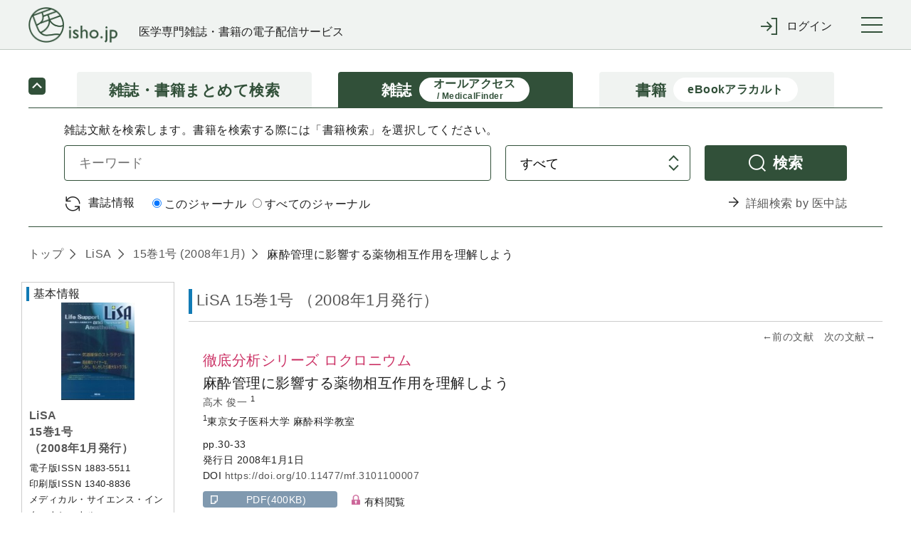

--- FILE ---
content_type: text/html;charset=UTF-8
request_url: https://webview.isho.jp/journal/detail/abs/10.11477/mf.3101100007
body_size: 96580
content:
<!DOCTYPE html PUBLIC "-//W3C//DTD XHTML 1.0 Strict//EN" "http://www.w3.org/TR/xhtml1/DTD/xhtml1-strict.dtd">

<html xmlns="http://www.w3.org/1999/xhtml">
<head>
  <script type="text/javascript" src="https://platform-api.sharethis.com/js/sharethis.js#property=6541f7f06bfce300199ee0ac&amp;product=inline-share-buttons&amp;source=platform" async="async" xml:space="preserve"></script>
  
  <!-- Google Tag Manager -->
  <script xml:space="preserve">
    /*<![CDATA[*/(function(w,d,s,l,i){w[l]=w[l]||[];w[l].push({'gtm.start':
    new Date().getTime(),event:'gtm.js'});var f=d.getElementsByTagName(s)[0],
    j=d.createElement(s),dl=l!='dataLayer'?'&l='+l:'';j.async=true;j.src=
    'https://www.googletagmanager.com/gtm.js?id='+i+dl;f.parentNode.insertBefore(j,f);
    })(window,document,'script','dataLayer','GTM-NVRRWBD');/*]]>*/
  </script>
  <!-- End Google Tag Manager -->

  
  <meta charset="UTF-8" />
  <meta http-equiv="X-UA-Compatible" content="IE=edge" />
  
    <title>麻酔管理に影響する薬物相互作用を理解しよう (LiSA 15巻1号) | 医書.jp</title>
  
  
  <meta name="author" content="" />
  <meta name="viewport" content="width=device-width, initial-scale=1" />

  <meta name="format-detection" content="telephone=no" />
  <meta name="format-detection" content="email=no" />
  <meta name="keywords" content="医学,医学書,看護,電子書籍,オンラインジャーナル,医療" />
  <meta name="description" content="No.1 医学電子出版物配信サイトへ！医書.jpは医学専門書籍・雑誌の幅広い医学情報を共通プラットフォームより配信します" />
  <meta property="og:site_name" content="医書ジェーピー" />
  <meta property="og:title" content="医学・医療の電子コンテンツ配信サービス" />
  <meta property="og:type" content="website" />
  <meta property="og:description" content="医書.jpは医学専門書籍・雑誌の幅広い医療情報を共通プラットフォームより配信します" />
  <meta property="og:image" content="" />
  <meta property="og:url" content="" />

  
  <link href="/css/front/layout.css" rel="stylesheet" />
  <link href="/css/front/main.css" rel="stylesheet" />
  <link href="/css/front/drawer.css" rel="stylesheet" />
  <link href="/css/front/layout2.css" rel="stylesheet" />
  <link rel="shortcut icon" href="/image/favicon.ico" />

  
  <script type="text/javascript" src="/js/jquery-2.2.3.min.js" xml:space="preserve"></script>
  <script type="text/javascript" src="/js/js.cookie.js" xml:space="preserve"></script>
  <script type="text/javascript" src="/js/front/xdr.js" xml:space="preserve"></script>
  <script type="text/javascript" src="/js/front/common.js" xml:space="preserve"></script>
  <script type="text/javascript" src="/js/front/common/jquery-3.4.1.min.js" xml:space="preserve"></script>
  <script type="text/javascript" src="/js/front/jquery.ellipsis.min.js" xml:space="preserve"></script>
  <script type="text/javascript" src="/js/front/common/iscroll.js" xml:space="preserve"></script>
  <script type="text/javascript" src="/js/front/common/drawer.js" xml:space="preserve"></script>
  <script type="text/javascript" src="/js/front/common/common.js" xml:space="preserve"></script>

  <script type="text/javascript" xml:space="preserve">
    /*<![CDATA[*/
    // ログイン表示
    function loginDisplay(loginType) {
      var postUrl = "/login/check-browser";
      $.ajax({
      url: postUrl,
      type: "POST",
      async: false,
      }).done(function(data) {
          if (data[0] == 'OK'){
              $('#loginMessage').remove();

          } else {
              document.getElementById("btnLogin").disabled = "true";
              htmlString = "<div id='loginMessage' class='tabContents'><div class='pageMsg caution'><p>";
              for (i = 0; i < 10; i++) {
                  if (data[i] != null) {
                      htmlString = htmlString + data[i] + "<br>";
                  }
              }
              htmlString = htmlString + "</p></div></div>";
              var div = document.getElementById(loginType);
              div.innerHTML = htmlString;
          }
      }).fail(function(xhr, status, error) {
          // 通信失敗時の処理
          $('#loginMessage').remove();
      }).always(function(arg1, status, arg2) {
          // 通信完了時の処理
          document.getElementById('loginArea').style.display = "";
      });
    }

　　// タブレット、スマホのメニュー表示
  $(function () {
      $(".menuInner .loginWrapperInner").css("display", "none");
      $('#menuTrigger').click(function () {
          if ($('.menuInner .loginWrapperInner').is(':hidden')) {
              if ($(this).hasClass("notlogin")) {
                $('#loginArea').slideDown();
              }
              $('.menuInner .loginWrapperInner').slideDown();
          } else {
              $('#loginArea').slideUp();
              $('.menuInner .loginWrapperInner').slideUp();
          }
      });
  });

    // 閉じる(ログイン)
    function loginClose() {
      document.getElementById('loginArea').style.display = "none";
      document.loginForm.id.value = "";
      document.loginForm.password.value = "";
      document.getElementById("btnLogin").disabled = "";
      $('#loginMessage').remove();
    }

    // 学認
    function collegeAction() {
      window.location.href = document.getElementById('collegeUrl').value;
      document.getElementById('loginArea').style.display = "none";
      document.loginForm.id.value = "";
      document.loginForm.password.value = "";
      document.getElementById("btnLogin").disabled = "";
      $('#loginMessage').remove();
    }

    // ログイン入力チェック
    function loginAction(btn, loginType) {
      btn.disabled = true;
      var postUrl = "/login/check-login";
      var id;
      var pass;
      if (loginType == 'loginMessageBoxCommon') {
          id = document.loginForm.id.value;
          pass = document.loginForm.password.value;
      } else {
          id = document.nextForm.id.value;
          pass = document.nextForm.password.value;
      }
      $.ajax({
      url: postUrl,
      type: "POST",
      async: false,
      dataType: "json",
      data: {
          id: id,
          password: pass
      }
      }).done(function(data) {
          if (data[0] == 'OK'){
              asystemLogin(btn, loginType);

          } else {
              btn.disabled = false;
              if (loginType == 'loginMessageBoxCommon') {
                  document.loginForm.password.value = "";
              } else {
                  document.nextForm.password.value = "";
              }
              htmlString = "<div id='loginMessage' class='tabContents'><div class='pageMsg caution'><p>";
              for (i = 0; i < 10; i++) {
                  if (data[i] != null) {
                      htmlString = htmlString + data[i] + "<br>";
                  }
              }
              htmlString = htmlString + "</p></div></div>";
              var div = document.getElementById(loginType);
              div.innerHTML = htmlString;
          }
      }).fail(function(xhr, status, error) {
          // 通信失敗時の処理
      }).always(function(arg1, status, arg2) {
          // 通信完了時の処理
      });
    }

    // Aシステム連携API(ログイン)実施
    function asystemLogin(btn, loginType) {
      var loginUrl = document.getElementById('loginUrl').value;
      var id;
      var pass;
      if (loginType == 'loginMessageBoxCommon') {
          id = document.loginForm.id.value;
          pass = document.loginForm.password.value;
      } else {
          id = document.nextForm.id.value;
          pass = document.nextForm.password.value;
      }
      $.ajax({
      url: loginUrl,
      type: "POST",
      crossDomain: true,
      async: false,
      dataType: "text",
      data: {
          userId: id,
          password: pass,
          flg: false
      },
      xhrFields : {withCredentials: true},
      success: function (response) {
          result = response.substr(response.indexOf("result") + 8, 4);
          if (result == 'true') {
              if (loginType == 'loginMessageBoxCommon') {
                  loginInfoCommon(btn, loginType);
              } else {
                  loginInfoToken(btn, loginType);
              }
          } else {
              btn.disabled = false;
              if (loginType == 'loginMessageBoxCommon') {
                  document.loginForm.password.value = "";
              } else {
                  document.nextForm.password.value = "";
              }
              htmlString = "<div id='loginMessage' class='tabContents'><div class='pageMsg caution'><p>";
              htmlString = htmlString + "ログインに失敗しました。" + "<br>";
              htmlString = htmlString + "</p></div></div>";
              var div = document.getElementById(loginType);
              div.innerHTML = htmlString;
              outputLog('ログインに失敗しました。', response.substr(response.indexOf("msg") + 6, response.length - response.indexOf("msg") + 6));
          }
      },
      error: function(data) {
              btn.disabled = false;
              if (loginType == 'loginMessageBoxCommon') {
                  document.loginForm.password.value = "";
              } else {
                  document.nextForm.password.value = "";
              }
              htmlString = "<div id='loginMessage' class='tabContents'><div class='pageMsg caution'><p>";
              htmlString = htmlString + "ログインに失敗しました。" + "<br>";
              htmlString = htmlString + "</p></div></div>";
              var div = document.getElementById(loginType);
              div.innerHTML = htmlString;
              outputLog('Aシステム連携(ログイン)に失敗しました。','');
      }
      });
    }

    // 会員情報取得(共通処理)
    function loginInfoCommon(btn, loginType) {
      var postUrl = "/login/login-info-common";
      $.ajax({
      url: postUrl,
      type: "POST",
      crossDomain: true,
      async: false,
      dataType: "json",
      xhrFields : {withCredentials: true},
      }).done(function(data) {
          if (data[0] == 'OK'){
              btn.disabled = false;
              if (data[1]) {
                  // 遷移先が指定されている場合
                  window.location.href = data[1];
              } else {
                  window.location.href = window.location.href;
              }
          } else {
              btn.disabled = false;
              if (loginType == 'loginMessageBoxCommon') {
                  document.loginForm.password.value = "";
              } else {
                  document.nextForm.password.value = "";
              }
              htmlString = "<div id='loginMessage' class='tabContents'><div class='pageMsg caution'><p>";
              for (i = 0; i < 10; i++) {
                  if (data[i] != null) {
                      htmlString = htmlString + data[i] + "<br>";
                  }
              }
              htmlString = htmlString + "</p></div></div>";
              var div = document.getElementById(loginType);
              div.innerHTML = htmlString;
          }
      }).fail(function(xhr, status, error) {
          // 通信失敗時の処理
      }).always(function(arg1, status, arg2) {
          // 通信完了時の処理
      });
    }

    // 会員情報取得(ログイン画面[token遷移あり])
    jQuery.support.cors = true;
    function loginInfoToken(btn, loginType) {
      var postUrl = "/login/login-info-token";
      $.ajax({
          url: postUrl,
          type: "POST",
          crossDomain: true,
          async: false,
          dataType: "json",
          xhrFields : {withCredentials: true},
      }).done(function(data) {
          if (data[0] == 'OK'){
             //btn.disabled = false;
             if (loginType == 'loginMessageBoxCommon') {
                  window.location.href = window.location.href;
             } else if (loginType == 'loginMessageBoxBase'){
                  var protocol = window.location.protocol;
                  var hostname = window.location.hostname;
                  var nextValue = protocol + '//' + hostname;
                  if (data[1] != null) {
                      nextValue = nextValue + data[1];
                      if("/" == data[1]){
                          var form = document.createElement('form');
                          form.action = data[1];
                          form.method = "POST";
                          input = document.createElement('input');
                          input.type = 'hidden';
                          input.name = "messageAlertFlg";
                          input.value = "true";
                          form.appendChild(input);
                          document.body.appendChild(form);
                          form.submit();
                          form = null;
                      } else {
                          window.location.href = nextValue;
                      }
                  } else {
                      window.location.href = nextValue;
                  }
             } else {
                  var protocol = window.location.protocol;
                  var hostname = window.location.hostname;
                  var nextValue = protocol + '//' + hostname;
                  if (document.nextForm.returnUrl.value != null) {
                      nextValue = nextValue + document.nextForm.returnUrl.value;
                  }
                  window.location.href = nextValue;
             }
          } else {
              btn.disabled = false;
              if (loginType == 'loginMessageBoxCommon') {
                  document.loginForm.password.value = "";
              } else {
                  document.nextForm.password.value = "";
              }
              htmlString = "<div id='loginMessage' class='tabContents'><div class='pageMsg caution'><p>";
              for (i = 0; i < 10; i++) {
                  if (data[i] != null) {
                      htmlString = htmlString + data[i] + "<br>";
                  }
              }
              htmlString = htmlString + "</p></div></div>";
              var div = document.getElementById(loginType);
              div.innerHTML = htmlString;
          }
      }).fail(function(xhr, status, error) {
          // 通信失敗時の処理
          if (status == '404') {
              location.href = '/404';
          }
      }).always(function(arg1, status, arg2) {
          // 通信完了時の処理
      });
    }

    /*<![CDATA[*/
    // Aシステム連携API(ログアウト)実施
    function asystemLogout() {
      var logoutUrl = document.getElementById('logoutUrl').value;
      var loginToken = document.getElementById('loginToken').value;
      if (loginToken == "" || loginToken == null)  {
          return;
      }
      $.ajax({
      url: logoutUrl,
      type: "POST",
      crossDomain: true,
      async: false,
      dataType: "text",
      data: {
          access_token: loginToken
      },
      xhrFields : {withCredentials: true},
      success: function (response) {
          result = response.substr(response.indexOf("result") + 8, 4);
          if (result == 'true') {
              bsystemLogout();
          } else {
              //alert('ログアウトに失敗しました。');
              //outputLog('ログアウトに失敗しました。', response.substr(response.indexOf("msg") + 6, response.length - response.indexOf("msg") + 6));
              bsystemLogout();
          }
      },
      error: function(data) {
          //alert('ログアウトに失敗しました。');
          //outputLog('Aシステム連携(ログアウト)に失敗しました。','');
          bsystemLogout();
      }
      });
    }

    // ログアウトBシステム
    function bsystemLogout() {
      var postUrl = "/logout/logoutAction";
      $.ajax({
      url: postUrl,
      type: "POST",
      crossDomain: true,
      async: false,
      dataType: "json",
      xhrFields : {withCredentials: true},
      }).done(function(data) {
          if (data[0] == 'OK'){
              if (data[1] != null){
                  window.location.href = '/' + data[1];
              } else {
                  window.location.href = '/';
              }

          } else {
              alert('ログアウトに失敗しました。');
          }
      }).fail(function(xhr, status, error) {
          // 通信失敗時の処理
          alert('ログアウトに失敗しました。');
          outputLog('Aシステム連携(ログアウト)に失敗しました。','');
      });
    }

    // ログ出力
    function outputLog(mess, msg) {
      var postUrl = "/login/output";
      $.ajax({
      url: postUrl,
      type: "POST",
      crossDomain: true,
      async: false,
      dataType: "json",
      data: {
          mess: mess,
          msg: msg
      },
      xhrFields : {withCredentials: true},
      }).done(function(data) {
      }).fail(function(xhr, status, error) {
      });
    }

      // 頭文字クリック時
      function searchInitialTopAction(initial) {
          $("input[name='initial']").val(initial)
          document.journalRankingTopForm.submit();
      }

    function showBibliography(){
      var freeWord = document.getElementById("searchJournalForm");
      var bibliography = document.getElementById("searchVolumeForm");

      freeWord.style.display = "none";
      bibliography.style.display = "block";
    }

    function showFreeWord(){
        var freeWord = document.getElementById("searchJournalForm");
        var bibliography = document.getElementById("searchVolumeForm");

        freeWord.style.display = "block";
        bibliography.style.display = "none";
    }

    // オンロード時
    function onloadControl(){
        var logoutOperation = document.getElementById('logoutOperation');
        if(logoutOperation != null){
            logoutOperation = document.getElementById('logoutOperation').value;
            if(logoutOperation == '1') {
                asystemLogout();
            }
        }
    }
    window.onload = onloadControl;

    $(function() {
      $('#loginForm .inputLine input').keypress(function(e) {
        if(13 === e.keyCode) {
          $('#btnLogin').click();
        }
      });
    });

    /*]]>*/

  </script>
  <script type="text/javascript" xml:space="preserve">
    $(function() {
      //ログアウト処理
      $('a[href="/logout"]').click(function() {
        $.get("/logout", {}, function(res) {
          if (res.ret == 'redirect') {
            location.href = "/";
          } else {
            if ($('#logoutUrl').length == 0) {
              $('body').append('<input type="hidden" name="logoutUrl" id="logoutUrl" />');
            }
            $('#logoutUrl').val(res.logoutUrl);
            if ($('#loginToken').length == 0) {
              $('body').append('<input type="hidden" name="loginToken" id="loginToken" />');
            }
            $('#loginToken').val(res.loginToken);
            asystemLogout();
          }
        });
        return false;
      });
      //共通IDログアウト
      $('#cidLogout,#cidLogoutSp').click(function() {
        return window.confirm("施設共通IDをログアウトしますか？");
      });
    });
  </script>
  <script type="text/javascript" xml:space="preserve">
    $('.ellipsis3').ellipsis({row: 3});
  </script>
  <script xml:space="preserve">
    window.dataLayer = window.dataLayer || [];
    function gtag(){dataLayer.push(arguments);}
    gtag('js', new Date());

    gtag('config', 'UA-110938575-1');
  </script>
  <script type="text/javascript" xml:space="preserve">
    // 年間購読に遷移する
    function forwardMjSetting(){
      var form = document.createElement('form');
      form.action = '/mjSetting';
      form.method = 'post';
      document.body.appendChild(form);
      form.submit();
    }
    // storeのシリアル番号入力サイトを別タブで表示する
    function forwardSerialIndex(serialIndex){
      window.open(serialIndex);
      return false
    }
  </script>
  <script type="text/javascript" xml:space="preserve">
    $(document).ready(function(){
      //cookieをみてチェックを付ける
      $(function(){
        let checkedVal = $('[name="contractOnly"]').prop('checked');
        if(!checkedVal){
          let contractOnlyVal = Cookies.get('contractOnlyCheckedVal');
          if(typeof contractOnlyVal != 'undefined'){
            $('.search-main-tab-content [name="contractOnly"]').prop('checked', contractOnlyVal).change();
            $('.search-main-tab-content-other [name="contractOnly"]').prop('checked', contractOnlyVal).change();
          }
        }
      });

      // ジャーナル時、検索タブのラジオボタン制御
      var journalLink = $('#journalBreadcrumbs a[href^="/journal/toc/current/"]');
      if (journalLink.length > 0) {
        var journalId = $(journalLink).attr('href').replace('/journal/toc/current/', '');
        $('#search-main-tab-content .journalSelect').data('journalId', journalId);
        $('#search-main-tab-content .under-contract-2').hide();
      } else {
        $('#search-main-tab-content .journalSelect').hide();
      }

      //「契約中のコンテンツのみ」のチェックボックスの値をcookieに保存する
      $('[name="contractOnly"]').change(function(){
        let checkedVal = $(this).prop('checked');
        if(checkedVal){
          Cookies.set('contractOnlyCheckedVal', checkedVal);
        }else{
          Cookies.remove('contractOnlyCheckedVal');
        }
      });

    // ジャーナル時、検索タブのラジオボタン処理
    $("#formlink").on('click', function () {
      if (!$(this).hasClass('disabled')) {
        var form = $(this).closest('form');
        if ($(form).find('.journalSelect').length > 0) {
          var journalSelect = $(form).find('.journalSelect');
            if ($(journalSelect).find('input[value="this"]').is(":checked")) {
               $(form).append($('<input type="text" />').attr({'type': 'hidden', 'name': 'journalNameFacet', 'value': $(journalSelect).data('journalId')}));
            }
        }
        $(form).submit();
      }
      return false;
    });

    });

  </script>
  <script type="text/javascript" xml:space="preserve">
    $(document).ready(function(){
      var currentTime = new Date();

      var day = currentTime.getDate();
      var month = currentTime.getMonth() + 1;
      var year = currentTime.getFullYear();

      var todayText = "(" + year + "年" + month + "月" + day + "日現在)"

      // var texts = document.getElementsByName('today');
      // console.log(document.getElementsByName('today'));
      // texts[0].innerHTML = todayText;
      // texts[1].innerHTML = todayText;
      // texts[2].innerHTML = todayText;

      $('span[name="today"]').each(function() {
        $(this).text(todayText);
      });

      // ロゴURL生成
      var postUrl = "/logo-create-data";
      $.ajax({
          url: postUrl,
          type: "POST",
          async: false,
          dataType: "json"
      }).done(function(data) {
        $("#logoUrl").attr("href", data[0]);
      }).fail(function(xhr, status, error) {
          // 通信失敗時の処理
      }).always(function(arg1, status, arg2) {
          // 通信完了時の処理
      });

    })
  </script>
  <style type="text/css" xml:space="preserve">
    @media (min-width: 64em) {
      .pcWidth { width: 955px; }
    }
  </style>
  <style xml:space="preserve">
    .itemList #secondary .secondaryInner .subSearchBox .moreFacet {
        padding-left: 10px;
        font-size: smaller;
        cursor: pointer;
    }
    .itemList #secondary .secondaryInner .openOtherFacet,
    .itemList #secondary .secondaryInner .closeOtherFacet {
        margin-top: 10px;
        cursor: pointer;
    }
    .itemList #secondary .secondaryInner .closeOtherFacet,
    .itemList #secondary .secondaryInner .otherFacet {
        display: none;
    }
    .subParentList.facet a input[type="checkbox"] {
        pointer-events: none;
    }
  </style>

  <script src="/js/front/jquery.matchHeight-min.js" xml:space="preserve"></script>
  <link href="/css/front/main.css" rel="stylesheet" />
  <link href="/css/front/jats.css" rel="stylesheet" />
  <link rel="stylesheet" href="/css/front/remodal.css" />
  <link rel="stylesheet" href="/css/front/remodal-default-theme.css" />
  <script src="/js/front/remodal.js" type="text/javascript" xml:space="preserve"></script>
  <script type="text/javascript" src="/js/front/mesapp.js" xml:space="preserve"></script>
  <script type="text/javascript" xml:space="preserve">

    <!--
    //関連文献のもっと見る
    $(function () {
        $('.more').prev().hide();
        $('.more').click(function () {
            if ($(this).prev().is(':hidden')) {
                $(this).prev().slideDown();
                $(this).text('閉じる').addClass('close');
            } else {
                $(this).prev().slideUp();
                $(this).text('もっと見る').removeClass('close');
            }
        });
    });

    //文献概要と目次の開閉
    $(document).ready(function(){
        $('.panelActionTrigger_1').click(function(){
            if ($(this).next().is(':hidden')) {
                $(this).next().slideDown("slow");
            } else {
                $(this).next().slideUp("slow");
            }
        });
        $('.panelActionTrigger_2').click(function(){
            if ($(this).next().is(':hidden')) {
                $(this).next().slideDown("slow");
            } else {
                $(this).next().slideUp("slow");
            }
        });
    });

    //概要と1ページ目のタブ出し分け
    $(document).ready(function(){
        $('#firstPage').hide();
        $('#firstTab').click(function(){
            $('#firstPage').show();
            $('#abs').hide();
            $('#firstTab').addClass('current');
            $('#absTab').removeClass('current');
        });
        $('#absTab').click(function(){
            $('#firstPage').hide();
            $('#abs').show();
            $('#firstTab').removeClass('current');
            $('#absTab').addClass('current');
        });
        var tab = $(':hidden[name="firstPageTab"]').val();
        if (tab == 'firstPageTab') {
            $('#firstPage').show();
            $('#abs').hide();
            $('#firstTab').addClass('current');
            $('#absTab').removeClass('current');
        }
    });

    //外部遷移OKでAサイトへ
    $(document).ready(function(){
        $('.goOut').click(function () {
            var product_val = $(':hidden[name="productId"]').val();
            var aUrl = $(':hidden[name="ppvCartUrl"]').val();
            var cartUrl = $(':hidden[name="cartUrl"]').val();
            var win = window.open('', '_blank');
            $.ajax({
                url: aUrl,
                type: 'POST',
                dataType: 'json',
                data: { product: product_val,},
                xhrFields : {withCredentials: true}, //@f2追加
                success: function (response) {
                    if (response.popup == 'true') {
                        win.location.href = cartUrl;
                    } else if (response.popup == 'false') {
                        win.alert("この商品は既に追加されています");
                        win.location.href = cartUrl;
                    } else if (response.popup == 'purchase') {
                        win.alert("この商品は既に購入済です");
                        win.location.href = cartUrl;
                    } else if (response.popup == 'limit') {
                        win.alert("カートは100件以上登録できません");
                        win.location.href = cartUrl;
                    }
                },
                error: function (XMLHttpRequest, textStatus, errorThrown) {
                    win.close();
                    alert("カートへの追加に失敗しました");
                }
            });
        });
    });



    //ログイン
    function collegeAction() {
        window.location.href = document.getElementById('collegeUrl').value;
    }

    //英語表記の切替
    $(function() {
        $('.englishFlg').click(function(){
            var flg = $(this).attr('value');

            if(flg=='1'){
                //リクエストが英語の場合
                $('.En').addClass('none');
                $('.En').removeClass('display');
                //タイトルのinlineなくす
                $('.headingText .title.En').removeClass('inline');
                $('.Jp').removeClass('none');
                $('.Jp').addClass('display');
                //タイトルのinlineつける
                $('.headingText .title.Jp').addClass('inline');
            } else {
                //リクエストが日本語の場合
                $('.En').removeClass('none');
                $('.En').addClass('display');
                //タイトルのinlineつける
                $('.headingText .title.En').addClass('inline');
                $('.Jp').addClass('none');
                $('.Jp').removeClass('display');
                //タイトルのinlineけす
                $('.headingText .title.Jp').removeClass('inline');
            }

            setTitle();
            return false;
        });
    });

    //タブ内の行き来
    $(function() {
        $('.tabs').click(function() {
            //今の表示言語を取得　
            var flg = $('span.englishFlg.display').attr('value');
            //遷移先URLを判断
            var id = $(this).parent('li').attr('id');
            var param = '';
            if(flg =='1' || flg =='2') {
                param = '?englishFlg=' + flg;
            }

            if (id == 'citedBy') { //サイト内被引用
                location.href = '/journal/detail/citedby/' + $(this).attr('value') + param;
            } else if (id == 'ref') { //参考文献
                location.href = '/journal/detail/ref/' + $(this).attr('value') + param;
            } else if (id=='html') { //全文HTML
                location.href = '/journal/detail/full/' + $(this).attr('value') + param;
            } else if (id=='firstTab') { //1ページ目
                if (flg =='1' || flg =='2'){
                    var params = '?p=firstTab&englishFlg=' + $('span.englishFlg.display').attr('value');
                    location.href = '/journal/detail/abs/' + $(this).attr('value') + params;
                } else {
                    location.href = '/journal/detail/abs/' + $(this).attr('value') + '?p=firstTab';
                }
            } else {
                location.href = '/journal/detail/abs/' + $(this).attr('value') + param;
            }
            return false;
        });
    });
//-->

  </script>

  <script xml:space="preserve">
    /*<![CDATA[*/
    // パンくずはタグなしで表示する
    $(document).ready(function(){
    var articleList = [{'createDate':'2017-09-19T18:37:52.000+09:00','createUser':'batch','deleteFlag':'0','doi':'10.11477/mf.3101100007','editDate':'2017-09-19T18:37:52.000+09:00','editUser':'batch','journalId':'13408836','subTitle':'','substituteTitle':'','title':'\u9EBB\u9154\u7BA1\u7406\u306B\u5F71\u97FF\u3059\u308B\u85AC\u7269\u76F8\u4E92\u4F5C\u7528\u3092\u7406\u89E3\u3057\u3088\u3046','titleSeq':0}]
    var articleTitle;
    var tagList = ["<b>","</b>","<i>","</i>","<span style=\"font-family: Courier New\">","<span style=\"font-family: Times New Roman\">","<span style=\"font-family: sans-serif; font-size: 80%\">","<span style=\"font-variant: small-caps\">","<span style=\"text-decoration: overline\">","<span style=\"text-decoration: line-through\">","<sup>","</sup>","<sub>","</sub>","<u>","</u>","<span style=\"text-decoration: underline\">","<span style=\"text-transform: none\">","<ruby>","</ruby>","<rb>","</rb>","<rt>","</rt>","<rp>","</rp>","</span>","<br/>"];

    $.each(articleList, function(i, article) {
        articleTitle = article.title;
        $.each(tagList, function(j, tag) {
            articleTitle = articleTitle.replace(new RegExp(tag,"g"),"");
        });
        $('#articleTitle span').eq(i).text(articleTitle);
        });
    });
    /*]]>*/

  </script>
  <script type="text/javascript" xml:space="preserve">
        var defaultTitle = '医書.jp';
        function setTitle() {
            var title =  $.trim($('.paperDetailWrapper .itemTile > .display').text()) +
                '(' + $.trim($('.primaryInner .itemName > .display .journalName').text()) +
                ' ' + $.trim($('.primaryInner .itemName > .display .volIssue').text()) + ')' +
                ' | ' + defaultTitle;
            $('title').text(title);
        }

  </script>

  <script type="text/javascript" xml:space="preserve">
  $(document).ready(function(){
      var addthis_share = {
       title: '\u9EBB\u9154\u7BA1\u7406\u306B\u5F71\u97FF\u3059\u308B\u85AC\u7269\u76F8\u4E92\u4F5C\u7528\u3092\u7406\u89E3\u3057\u3088\u3046 (LiSA 15\u5DFB1\u53F7) | \u533B\u66F8.jp'
    };
    $('.sharethis-inline-share-buttons').attr('data-title',addthis_share.title);
  });
  </script>
</head>
<body>

  <!-- Google Tag Manager (noscript) -->
  <noscript>
    <iframe src="https://www.googletagmanager.com/ns.html?id=GTM-NVRRWBD" height="0" width="0" style="display:none;visibility:hidden"></iframe>
  </noscript>
  <!-- End Google Tag Manager (noscript) -->

<div class="wrapper drawer drawer--right" id="top">
  <!-- container start -->
  <div class="container">

    <header class="global-header" roll="banner">
    <div class="global-header-container">
      <div class="global-header-title">
        <h1 class="global-header-title-logo"><a id="logoUrl" shape="rect" href=""><img src="/image/front/common/logo.png" alt="" /></a></h1>
        <div class="global-header-title-catch">医学専門雑誌・書籍の電子配信サービス</div>
      </div>

      <div class="global-header-pulldown">
        <ul class="pulldown-menu">

          

          

          <li class="pulldown-menu-item">
            <div class="pulldown-menu-bt icon-enter"><span class="only-pc">ログイン</span><span class="only-sp">ログイン</span></div>
            <div class="pulldown-menu-body">
              <ul>
                <li><a href="javascript:void(0);" onclick="loginDisplay('loginMessageBoxCommon');" class="pulldown-menu-close" shape="rect">マイページログイン</a></li>
                <li><a href="/cid" shape="rect"><span class="btn">施設共通IDでログイン</span></a></li>
                <li><a href="javascript:void(0);" onclick="collegeAction();return false;" shape="rect">学認でログイン</a></li>
              </ul>
            </div>
          </li>
        </ul>
      </div>

      <button type="button" class="drawer-toggle drawer-hamburger">
        <span class="sr-only">toggle navigation</span>
        <span class="drawer-hamburger-icon"></span>
      </button>
    </div>

    <nav class="global-nav drawer-nav" role="navigation"><div class="global-nav-container">
      <ul class="global-nav-list">
        <li><a href="/journal/ranking" shape="rect">雑誌文献閲覧数ランキング</a></li>
        <li><a href="/book/ranking" shape="rect">書籍閲覧数ランキング</a></li>
      </ul>
      <ul class="global-nav-list">
        <li><a href="/about" shape="rect">本サイトについて</a></li>
        <li><a href="https://www.youtube.com/channel/UC367WPRX8QuyV-JNhv-km2A" target="_blank" shape="rect">利用マニュアル等(YouTube)</a></li>
        <li><a href="/information" shape="rect">お知らせ</a></li>
        <li><a href="/inquiry" target="_blank" rel="noopener noreferrer" shape="rect">お問い合わせ</a></li>
      </ul>
      <ul class="global-nav-list">
        <li><a href="https://store.isho.jp/" target="_blank" shape="rect">医学電子書籍販売サイト(個人利用)</a></li>
      </ul>
    </div></nav><!--/.global-nav-->

    <div id="loginArea" style="display: none; background-color: #fff; text-align: left;">
      <br />
      <form id="loginForm" name="loginForm" method="post" enctype="application/x-www-form-urlencoded">
        <div class="inputBox loginSubWrapper">
          <div id="loginMessageBoxCommon">
          </div>
          <div class="inputLine login">
            <dl>
              <dt>メールアドレス</dt>
              <dd><input type="text" class="inputLengthMax" placeholder="" name="id" id="id" value="" /></dd>
            </dl>
            <br />
            <dl>
              <dt>パスワード</dt>
              <dd><input type="password" class="inputLengthMax" placeholder="" name="password" autocomplete="off" id="password" value="" /></dd>
            </dl>
          </div>
          <br />
          <div class="submitBox">
            <input type="button" value="ログイン" class="btn" id="btnLogin" name="login" onclick="loginAction(this, 'loginMessageBoxCommon');return false;" />
            <input type="button" value="× 閉じる" class="btn close" name="close" onclick="loginClose();" />
            <br /><br />
            <span class="linkText">
              <a href="https://store.isho.jp/member/reset-password" target="_blank" shape="rect"><span>パスワードを忘れた場合</span></a>
              &nbsp;&nbsp;&nbsp;&nbsp;&nbsp;&nbsp;&nbsp;
              <a href="https://store.isho.jp/lightmember-apply/input-member" target="_blank" shape="rect"><span>新しくユーザー登録する</span></a>
              &nbsp;&nbsp;&nbsp;&nbsp;&nbsp;&nbsp;&nbsp;
            </span>
          </div>
        </div>
      </form>
    </div>
    <input type="hidden" name="loginUrl" id="loginUrl" value="https://store.isho.jp/index/login" />
    <input type="hidden" name="logoutUrl" id="logoutUrl" value="https://store.isho.jp/index/b-logout" />
    <input type="hidden" name="logoutOperation" id="logoutOperation" value="" />
    <input type="hidden" name="loginToken" id="loginToken" value="" />
    <input type="hidden" name="collegeUrl" id="collegeUrl" value="https://webview.isho.jp/Shibboleth.sso/DS" />
  </header>

    <!-- Main start -->
    <div class="main" role="main">
      <!--【メインコンテンツここから】-->
      <div class="main-wrapper">
        
    <div class="search-main search-main-compact">
      <ul class="search-main-tab">
        <li class="search-main-tab-bt">
          <a href="/search" class="topLink" shape="rect">
            <div>雑誌・書籍</div><div>まとめて検索</div>
          </a>
        </li>
        <li class="search-main-tab-bt active">
          <a href="/journal" class="topLink" shape="rect">
            <div>雑誌</div><div class="sub-caption"><span>オールアクセス</span><br /><span>/ MedicalFinder</span></div>
          </a>
        </li>
        <li class="search-main-tab-bt">
          <a href="/book" class="topLink" shape="rect">
            <div>書籍</div><div class="sub-caption">eBookアラカルト</div>
          </a>
        </li>
      </ul>
      <div class="tab-content-toggle-bt active"><!--toggle navigation--></div>
      <div class="search-main-tab-content" id="search-main-tab-content">
        <div class="search-main-tab-content-item all-access">
          <p>雑誌文献を検索します。書籍を検索する際には「書籍検索」を選択してください。</p>
          <div class="search-main-form">
            <form method="get" class="searchJournalForm" id="searchJournalForm" enctype="application/x-www-form-urlencoded" action="/search/result">
              <input type="hidden" name="contentType" value="1" />
              <p class="form-row">
                  <span>
                      <input type="text" placeholder="キーワード" class="keyword" name="phrase" />
                  </span>
                <span>
                      <select name="target">
                          <option value="phrase">すべて</option>
                          <option value="title">タイトル</option>
                          <option value="authors">著者</option>
                          <option value="journal_feature">特集名</option>
                          <option value="keywords">キーワード</option>
                      </select>
                  </span>
                <span>
                        <a id="formlink" href="javascript:void(0);" class="bt bt-search" shape="rect">検索</a>
                    </span>
              </p>
              <p class="form-row">
                  
                <span>
                      <a onclick="showBibliography()" class="ico-reload" shape="rect">書誌情報</a>
                  </span>
                <span class="journalSelect">
                    <span>
                        <label class="radio"><input type="radio" name="range" value="this" checked="checked" />このジャーナル</label>
                    </span>
                    <span>
                        <label class="radio"><input type="radio" name="range" value="all" />すべてのジャーナル</label>
                    </span>
                  </span>
                <span class="detailed-search">
                      <a class="ico-arrow-right" shape="rect" href="/externalSearch/result">詳細検索 by 医中誌</a>
                  </span>
              </p>
              <input type="hidden" id="searchType" name="searchType" value="1" />
            </form>
            <form method="get" class="searchVolumeForm" id="searchVolumeForm" style="display:none;" enctype="application/x-www-form-urlencoded" action="/search/volume">
              <p class="form-row">
                      <span>
                          <select name="journalId">
                              <option value="24321265" data-alt="クリニカルエンジニアリング"><span>Clinical Engineering</span></option>
                              <option value="02873796"><span>細胞工学（一部の論文のみ）</span></option>
                              <option value="04851412"><span>臨床栄養</span></option>
                              <option value="00440035"><span>薬局</span></option>
                              <option value="03891887"><span>Medical Technology</span></option>
                              <option value="03012611"><span>検査と技術</span></option>
                              <option value="04851420"><span>臨床検査</span></option>
                              <option value="2189356X" data-alt="キャンサーボードオブザブレスト"><span>CANCER BOARD of the BREAST</span></option>
                              <option value="21896410" data-alt="キャンサーボードスクウェア"><span>Cancer Board Square</span></option>
                              <option value="24360287"><span>胆膵Oncology Forum</span></option>
                              <option value="02895803" data-alt="フォルマメディカ"><span>Pharma Medica</span></option>
                              <option value="00392359"><span>医学のあゆみ</span></option>
                              <option value="0370999X"><span>診断と治療</span></option>
                              <option value="03709531"><span>生体の科学</span></option>
                              <option value="21888051"><span>総合診療</span></option>
                              <option value="0917138X" data-alt="ジム"><span>JIM</span></option>
                              <option value="24334030"><span>感染制御と予防衛生</span></option>
                              <option value="18814964"><span>感染対策ICTジャーナル</span></option>
                              <option value="03685187"><span>公衆衛生</span></option>
                              <option value="27583597" data-alt="ビヨンダー"><span>BeyondER</span></option>
                            　<option value="09101551" data-alt="メディカルプラクティス"><span>Medical Practice</span></option>
                              <option value="00257699" data-alt="メディチーナ"><span>medicina</span></option>
                              <option value="24329452"><span>臨床雑誌内科</span></option>
                            　<option value="00225207"><span>治療</span></option>
                              <option value="09185259"><span>J. of Clinical Rehabilitation</span></option>
                              <option value="18813526" data-alt="ザジャパニーズジャーナルオブリハビリテーションメディスン"><span><span class="small">The Japanese Journal of</span><br />Rehabilitation Medicine</span></option>
                              <option value="02894920"><span>作業療法</span></option>
                              <option value="09151354"><span>作業療法ジャーナル</span></option>
                              <option value="03869822"><span>総合リハビリテーション</span></option>
                              <option value="18805523"><span>地域リハビリテーション</span></option>
                              <option value="09150552"><span>理学療法ジャーナル</span></option>
                              <option value="03869849"><span>理学療法と作業療法</span></option>
                              <option value="13440969"><span>感染と抗菌薬</span></option>
                              <option value="13417266"><span>JSES 内視鏡外科</span></option>
                              <option value="02865394"><span>関節外科　基礎と臨床</span></option>
                              <option value="03874095"><span>整形・災害外科</span></option>
                              <option value="24329444"><span>臨床雑誌整形外科</span></option>
                              <option value="05570433"><span>臨床整形外科</span></option>
                              <option value="24323268"><span>呼吸器ジャーナル</span></option>
                              <option value="13426591" data-alt="ハートビュー"><span>Heart View</span></option>
                              <option value="24323284"><span>循環器ジャーナル</span></option>
                              <option value="04523458"><span>呼吸と循環</span></option>
                              <option value="2433250X" data-alt="インテスティン"><span>INTESTINE</span></option>
                              <option value="13499629" data-alt="ザジーアイフォーフロント"><span>THE GI FOREFRONT</span></option>
                              <option value="05362180"><span>胃と腸</span></option>
                              <option value="09153217"><span>消化器内視鏡</span></option>
                              <option value="24332488" data-alt="臨床消化器内科"><span>臨牀消化器内科</span></option>
                              <option value="03852393"><span>臨床泌尿器科</span></option>
                              <option value="24332496"><span>腎と骨代謝</span></option>
                              <option value="03852156"><span>腎と透析</span></option>
                              <option value="2433247X" data-alt="臨床透析"><span>臨牀透析</span></option>
                              <option value="1340220X" data-alt="ホルモンフロンティアインジャイネコロジー"><span>HORMONE FRONTIER IN GYNECOLOGY</span></option>
                              <option value="13478176"><span>糖尿病診療マスター</span></option>
                              <option value="00068969" data-alt="ブレインアンドナーブ"><span>Brain and Nerve　脳と神経</span></option>
                              <option value="00018724"><span>神経研究の進歩</span></option>
                              <option value="18816096" data-alt="ブレインアンドナーブ"><span>BRAIN and NERVE</span></option>
                              <option value="24360449"><span>MD Frontier</span></option>
                              <option value="09144412"><span>脊椎脊髄ジャーナル</span></option>
                              <option value="03012603"><span>Neurological Surgery 脳神経外科</span></option>
                              <option value="13495828"><span>言語聴覚研究</span></option>
                              <option value="04881281"><span>精神医学</span></option>
                              <option value="21879613" data-alt="フロンティアーズインアルコーリズム"><span>Frontiers in Alcoholism</span></option>
                              <option value="00099252"><span>臨床放射線</span></option>
                              <option value="24321281"><span>画像診断</span></option>
                              <option value="18825087"><span>肝胆膵画像</span></option>
                              <option value="13443399"><span>消化器画像</span></option>
                              <option value="09111069"><span>臨床画像</span></option>
                              <option value="09106820" data-alt="ジョウンズ"><span>JOHNS</span></option>
                              <option value="00215228"><span>形成外科</span></option>
                              <option value="24329436"><span>胸部外科</span></option>
                              <option value="09143491"><span>耳鼻咽喉科・頭頸部外科</span></option>
                              <option value="00374423"><span>手術</span></option>
                              <option value="03856313"><span>小児外科</span></option>
                              <option value="13446703"><span>日本内視鏡外科学会雑誌</span></option>
                              <option value="03869857"><span>臨床外科</span></option>
                              <option value="24329428"><span>臨床雑誌外科</span></option>
                              <option value="13408836" data-alt="リサ"><span>LiSA</span></option>
                              <option value="1344932X"><span>LiSA別冊</span></option>
                              <option value="00214892"><span>麻酔</span></option>
                              <option value="24334316"><span>別冊整形外科</span></option>
                              <option value="1884555X" data-alt="フィータルアンドネオネイタルメディシン"><span>Fetal &amp; Neonatal Medicine</span></option>
                              <option value="03869792"><span>産科と婦人科</span></option>
                              <option value="05584728"><span>産婦人科の実際</span></option>
                              <option value="03869865"><span>臨床婦人科産科</span></option>
                              <option value="03869881"><span>周産期医学</span></option>
                              <option value="2436570X"><span>皮膚科</span></option>
                              <option value="00181404"><span>皮膚科の臨床</span></option>
                              <option value="24340340"><span>皮膚病診療</span></option>
                              <option value="00214973"><span>臨床皮膚科</span></option>
                              <option value="21886156"><span>臨床皮膚泌尿器科</span></option>
                              <option value="13443151"><span>チャイルドヘルス</span></option>
                              <option value="00374121"><span>小児科</span></option>
                              <option value="03869806"><span>小児科診療</span></option>
                              <option value="03856305"><span>小児内科</span></option>
                              <option value="03869679"><span>耳鼻咽喉科</span></option>
                              <option value="18814263"><span>Frontiers in Dry Eye</span></option>
                              <option value="1345854X" data-alt="フロンティアズイングラコーマ"><span>Frontiers in Glaucoma</span></option>
                              <option value="00164488"><span>眼科</span></option>
                              <option value="03705579"><span>臨床眼科</span></option>
                              <option value="21880409" data-alt="ホスピタリスト">Hospitalist</option>
                              <option value="03852377"><span>病院</span></option>
                              <option value="18834833" data-alt="インテンシビスト"><span>INTENSIVIST</span></option>
                              <option value="09110194"><span>エキスパートナース</span></option>
                              <option value="24328723" data-alt="癌看護"><span>がん看護</span></option>
                              <option value="24370150"><span>コミュニティケア</span></option>
                              <option value="03869830"><span>看護学雑誌</span></option>
                              <option value="09171355"><span>看護管理</span></option>
                              <option value="00471895"><span>看護教育</span></option>
                              <option value="00228370"><span>看護研究</span></option>
                              <option value="13478168"><span>助産雑誌</span></option>
                              <option value="00471836"><span>助産婦雑誌</span></option>
                              <option value="13432761"><span>精神看護</span></option>
                              <option value="24370193"><span>日本看護協会機関誌「看護」</span></option>
                              <option value="13488333"><span>保健師ジャーナル</span></option>
                              <option value="00471844"><span>保健婦雑誌</span></option>
                              <option value="13417045"><span>訪問看護と介護</span></option>
                              <option value="09168710"><span>精神療法</span></option>
                              <option value="13459171"><span>臨床心理学</span></option>
                              <option value="13435728"><span>社会保険旬報</span></option>
                              <option value="" disabled="disabled">---------------------</option>
                              <option value="09146423" data-alt="日本癌看護学会誌"><span>日本がん看護学会誌</span></option>
                              <option value="13452606"><span>日本看護医療学会雑誌</span></option>
                              <option value="02875330"><span>日本看護科学会誌</span></option>
                              <option value="13413007"><span>日本看護診断学会誌（看護診断）</span></option>
                              <option value="1883244X"><span>日本看護倫理学会誌</span></option>
                              <option value="13450204"><span>日本災害看護学会誌</span></option>
                              <option value="13447327"><span>日本腎不全看護学会誌</span></option>
                              <option value="13428497"><span>日本糖尿病教育・看護学会誌</span></option>
                              <option value="18822495"><span>日本母子看護学会誌</span></option>
                              <option value="13469665"><span>日本老年看護学会誌（老年看護学）</span></option>
                          </select>
                          <input type="text" placeholder="巻" class="keyword-short" name="volume" />
                          <input type="text" placeholder="号" class="keyword-short" name="issue" />
                          <input type="text" placeholder="ページ" class="keyword-short" name="page" />
                      </span>
                <span>
                      <a href="javascript:searchVolumeForm.submit();" class="bt bt-search" shape="rect">検索</a>
                  </span>
              </p>
              <p class="form-row">
                  <span>
                      <a onclick="showFreeWord()" class="ico-reload" shape="rect">フリーワード</a>
                  </span>
                <span class="detailed-search">
                      <a class="ico-arrow-right" shape="rect" href="/externalSearch/result">詳細検索 by 医中誌</a>
                  </span>
              </p>
            </form>
          </div>
        </div><!--/.search-main-tab-content-item all-access-->
      </div><!--/.search-main-->
    </div>
  
        <ul id="journalBreadcrumbs" class="breadcrumbs">
          <li><a href="/journal" shape="rect">トップ</a></li>
          <li><a shape="rect" href="/journal/toc/current/13408836">
            LiSA
          </a></li>
          <li><a shape="rect" href="/journal/toc/13408836/15/1">
            15巻1号
            (2008年1月)
          </a></li>
          <li id="articleTitle">
            
              <span></span>
              
            
          </li>
        </ul>
      </div>

      <div class="contentWrapper typeSubcolumn journal itemDetail">
        <div class="content">

          <div id="primary">
            <div class="primaryInner">
              <h1>
                <!--英語表記時-->
                

                <!--日本語表記時-->
                <span class="headingText itemName">
                                    <div class="title En none">
                                        <a shape="rect" href="/journal/toc/13408836/15/1">
                                        <span class="journalName">
                                            LiSA
                                        </span>
                                        <span class="volIssue">
                                              Volume 15, Issue 1
                                        </span>
                                        <span class="issueYM">
                                            （January 2008）
                                        </span>
                                        </a>
                                    </div>
                                    <div class="title Jp display">
                                        <a shape="rect" href="/journal/toc/13408836/15/1">
                                        <span class="journalName">
                                            LiSA
                                        </span>
                                        <span class="volIssue">
                                            15巻1号
                                        </span>
                                        <span class="issueYM">
                                            （2008年1月発行）
                                        </span>
                                        </a>
                                    </div>
                                    
                                </span>
              </h1>


              <div class="paperControlWrapper">
                <ul class="paperControl">
                  <li><a shape="rect" href="/journal/detail/abs/10.11477/mf.3101100006"><span>←前の文献</span></a></li>
                  <li><a shape="rect" href="/journal/detail/abs/10.11477/mf.3101100008"><span>次の文献→</span></a></li>
                </ul>
              </div><!-- /paperControlWrapper -->

              <div class="paperDetailWrapper">

                <!-- 欄名/特集名/コーナー名 -->
                <!-- 英語表記時 -->
                
                <!-- 日本語表記時 -->
                <span class="featureTitle Jp display">
                        
                                徹底分析シリーズ&nbsp;ロクロニウム
                        
                        </span>

                <div>
                  <!--英語表記時-->
                  
                  <!--日本語表記時-->
                  <span class="featureTitle2nd Jp display">
                            
                                    
                                    
                                    
                                    
                            
                            </span>
                </div>

                <!-- 特集編集者 -->
                <span class="featureAuthor">
                            <!--英語表記時-->
                            
                  <!--日本語表記時-->
                            <span class="Jp display">
                                
                            </span>
                        </span>

                <!-- 特集編集者所属機関名-->
                
                <span class="Jp display">
                            
                        </span>

                <!-- 記事表題 -->
                <span class="itemTile">
                            <!--英語表記時-->
                            
                            
                  <!--日本語表記時-->
                            
                                    <span class="Jp display">
                                    麻酔管理に影響する薬物相互作用を理解しよう
                                    
                                    </span>
                            
                            
                        </span>

                <!-- 著者-->
                <span class="itemAuthor">
                            
                            <span>
                                <span class="Jp display">
                                    
                                        
                                            <a shape="rect" href="/search/result?target=authors&amp;searchType=1&amp;contentType=1&amp;phrase=高木　俊一">
                                                高木 俊一
                                            </a>
                                            <sup>1</sup>
                                        
                                        
                                        
                                        
                                            
                                        
                                    
                                </span>
                                <span class="En none">
                                    
                                        
                                            <a shape="rect" href="/search/result?target=authors&amp;searchType=1&amp;contentType=1&amp;phrase=Shunichi　TAKAGI">
                                                Shunichi TAKAGI
                                            </a>
                                            <sup>1</sup>
                                        
                                        
                                        
                                        
                                            
                                        
                                    
                                </span>
                            </span>
                        </span>

                <!-- 著者所属機関名-->
                
                
                  <span class="itemAuthor Jp display"><sup>1</sup>東京女子医科大学 麻酔科学教室</span>
                
                <!-- 翻訳済み著者所属機関名-->
                
                

                <!-- 検索キーワード -->
                <!--英語表記時-->
                
                
                <!--日本語表記時-->
                <span class="itemDate Jp display">
                            
                            
                        </span>
                <span class="itemDate En none">
                            
                            
                        </span>

                <!-- ページ番号 -->
                <span class="itemAuthor">pp.30-33</span>

                <!-- 発行日 -->
                
                <div><!--日本語表記時-->
                  <span class="itemAuthor Jp display">発行日 2008年1月1日</span>
                  <span class="itemAuthor En none">Published Date 2008/1/1</span>
                </div>

                <!-- DOI -->
                <!-- <span class="itemAuthor" th:if="${articleInfo.jarcDateFlg} eq '1'">DOI <a th:href="@{'/journal/detail/abs/' + ${articleInfo.doi}}"><th:block th:text="${articleInfo.doi}" /></a></span> -->
                <span class="itemAuthor">DOI <a shape="rect" href="https://doi.org/10.11477/mf.3101100007">https://doi.org/10.11477/mf.3101100007</a></span>
                <!-- PDF -->
                <div class="contentItemLink">
                  <div class="pdfTrigger">
                    <a target="_blank" shape="rect" href="/journal/detail/pdf/10.11477/mf.3101100007"><span>PDF</span><span>(400KB)</span></a>
                  </div>
                  <ul class="pdfAttribute"><!-- アクセス権アイコン -->
                    
                    
                    
                    <li><span class="payAccess">有料閲覧</span></li>
                    
                    
                    
                  </ul>
                </div>
              </div>
              <input type="hidden" name="productId" id="productId" value="1704103260" />

              <div class="bookDetailWrapper">
                <!-- /loginWrapper -->

                
              </div><!-- /paperDetailWrapper -->

              <div class="paperDetailActionWrapper">
                <ul class="panelActionTrigger">
                  
                    
                      
                        
                          <li id="absTab" class="current">
                            <!--<a th:if="${selected} != 'abs' and (${englishFlg} == '2' or ${englishFlg} == '3')" th:href="@{'/journal/detail/abs/' + ${articleInfo.doi}}"><span>文献概要a</span></a>-->
                            <!--<a th:if="${selected} != 'abs' and ${englishFlg} == '1'" th:href="@{'/journal/detail/abs/' + ${articleInfo.doi}} + '?englishFlg=1'"><span>Abstract</span></a>-->
                            <!--日本語表記時-->
                            
                            <span class="tabs Jp display" value="10.11477/mf.3101100007">文献概要</span>
                            <!--英語表記時-->
                            
                            
                          </li>
                        
                      
                    
                  

                  
                    <li id="firstTab">
                      <!--<a th:if="${selected} != 'abs' and (${englishFlg} == '2' or ${englishFlg} == '3')" th:href="@{'/journal/detail/abs/' + ${articleInfo.doi} + '?p=firstTab'}"><span>1ページ目</span></a>-->
                      <!--<a th:if="${selected} != 'abs' and ${englishFlg} == '1'" th:href="@{'/journal/detail/abs/' + ${articleInfo.doi} + '?p=firstTab'}"><span>Look Inside</span></a>-->
                      <!--日本語表記-->
                      <span class="tabs Jp display" value="10.11477/mf.3101100007">1ページ目</span>
                      
                      <!--英語表記-->
                      
                      
                    </li>
                  

                  

                  
                    <li id="ref">
                      <!--日本語表記-->
                      <span class="tabs Jp display" value="10.11477/mf.3101100007">参考文献</span>
                      
                      <!--英語表記-->
                      
                      
                    </li>
                  

                  
                </ul>

                <div class="panelWrapper">
                  <div class="panel" id="abs"><!-- 文献概要 -->
                    
                      <div class="panel">
                        
                          
                          
                          <div class="Jp display"><span><p>　筋弛緩薬と各種薬物との相互作用は，ダイナミックに生体へ影響を及ぼし，臨床麻酔管理に直接影響する。術前，術中，術後のどの時点においても筋弛緩薬に影響する薬物や状況がある。例えば，抗痙攣薬を内服している症例や子癇に対してマグネシウムを投与されている症例など，日常よくみられる。また，相互作用をテクニックとして使用することが患者に利益をもたらすこともある。緊急挿管をしたいが非脱分極性筋弛緩薬は使用できない。呼吸状態が悪く，無呼吸の時間はなるべく短くしたい。こんな経験はないだろうか。本稿では，筋弛緩薬と他の薬物との相互作用を考えてみる。</p></span>
                          </div>
                          <div class="En none">
                            <span></span></div>
                        
                      </div>
                    
                  </div>
                  <div class="panel" id="firstPage"><!-- 1ページ目画像 -->
                    
                      <div class="tocWrapper"><img src="/cover/first?img=mf.3101100007.png" /></div>
                    
                  </div>
                  
                  
                  
                  <input type="hidden" name="firstPageTab" value="" />
                </div>
              </div>

              <!-- コピーライト -->
              <br />
              
                Copyright © 2008, "MEDICAL SCIENCES INTERNATIONAL, LTD." All rights reserved.
                <br />
              

            </div><!-- /primaryInner -->
            <div class="bt-pagetop hide"><a href="#top" shape="rect"><img src="/image/front/common/ico_pagetop.png" alt="" /></a></div>
          </div><!-- /primary -->

          <div id="secondary">
            <div class="secondaryInner basicInfo">
              <h2>基本情報</h2>
              <div class="itemPict">
                <a shape="rect" href="/journal/toc/13408836/15/1">
                  <img src="/cover/journal/10.19007/13408836/15/1?frontCover=13408836.15.1.jpg" alt="13408836.15.1.jpg" />
                </a>
              </div>
              <div class="itemInfo">
                <a shape="rect" href="/journal/toc/13408836/15/1">
                  <span class="title">LiSA</span>
                  <br />
                  <span class="itemName">
                                15巻1号
                                <br />
                                （2008年1月発行）
                            </span>
                </a>
              </div>
              <span class="publishInfo">電子版ISSN 1883-5511</span>
              <span class="publishInfo">印刷版ISSN 1340-8836</span>
              <span class="publishInfo">メディカル・サイエンス・インターナショナル</span>
            </div>
            <div class="secondaryInner kanren">
              <h2>関連文献</h2>
              <ul class="relatedMore">
                <li>
                  <a shape="rect" href="/journal/detail/abs/10.18916/J01397.2021138945">
                                    <span class="itemTile"><!-- 記事表題 -->
                                        
                                                薬物相互作用を理解する
                                                
                                        
                                    </span>
                  </a>
                  <span class="itemAuthor"><!-- 著者-->
                                
                                    
                                        増井 健一
                                    
                                    
                                    
                                    
                                        
                                    
                                
                            </span>
                  <!-- 出版社 -->
                  <span>克誠堂出版</span>
                  <!-- 巻号発行年月 -->
                  <span>麻酔<br />
                                70巻 3号
                                （2021年3月）</span>
                  <span>pp.256-263                                </span>
                  <!-- PDF -->
                  <div>
                    <a target="_blank" shape="rect" href="/journal/detail/pdf/10.18916/J01397.2021138945"><span>PDF(458KB)</span></a>
                  </div>
                  <!-- アクセス権アイコン -->
                  <ul class="pdfAttribute">
                    
                    
                    
                    <li><span class="payAccess">有料閲覧</span></li>
                    
                    
                    
                  </ul>
                </li>
                <li>
                  <a shape="rect" href="/journal/detail/abs/10.11477/mf.1402102410">
                                    <span class="itemTile"><!-- 記事表題 -->
                                        
                                                薬物作用機構の理解，薬物療法，副作用，相互作用
                                                
                                        
                                    </span>
                  </a>
                  <span class="itemAuthor"><!-- 著者-->
                                
                                    
                                        越前 宏俊
                                    
                                    
                                    
                                    
                                        
                                    
                                
                            </span>
                  <!-- 出版社 -->
                  <span>医学書院</span>
                  <!-- 巻号発行年月 -->
                  <span>medicina<br />
                                40巻 12号
                                （2003年11月）</span>
                  <span>pp.460-462                                </span>
                  <!-- PDF -->
                  <div>
                    <a target="_blank" shape="rect" href="/journal/detail/pdf/10.11477/mf.1402102410"><span>PDF(505KB)</span></a>
                  </div>
                  <!-- アクセス権アイコン -->
                  <ul class="pdfAttribute">
                    
                    
                    
                    <li><span class="payAccess">有料閲覧</span></li>
                    
                    
                    
                  </ul>
                </li>
                <li>
                  <a shape="rect" href="/journal/detail/abs/10.11477/mf.1402224467">
                                    <span class="itemTile"><!-- 記事表題 -->
                                        
                                                薬物相互作用
                                                
                                        
                                    </span>
                  </a>
                  <span class="itemAuthor"><!-- 著者-->
                                
                                    
                                        鈴木 映二
                                    
                                    
                                    
                                    
                                        
                                    
                                
                            </span>
                  <!-- 出版社 -->
                  <span>医学書院</span>
                  <!-- 巻号発行年月 -->
                  <span>medicina<br />
                                53巻 12号
                                （2016年11月）</span>
                  <span>pp.1984-1988                                </span>
                  <!-- PDF -->
                  <div>
                    <a target="_blank" shape="rect" href="/journal/detail/pdf/10.11477/mf.1402224467"><span>PDF(1010KB)</span></a>
                  </div>
                  <!-- アクセス権アイコン -->
                  <ul class="pdfAttribute">
                    
                    
                    
                    <li><span class="payAccess">有料閲覧</span></li>
                    
                    
                    
                  </ul>
                </li>
                <li>
                  <a shape="rect" href="/journal/detail/abs/10.11477/mf.1663901903">
                                    <span class="itemTile"><!-- 記事表題 -->
                                        
                                                薬物相互作用について
                                                
                                        
                                    </span>
                  </a>
                  <span class="itemAuthor"><!-- 著者-->
                                
                                    
                                        堀 誠治
                                    
                                    
                                    
                                    
                                        
                                    
                                
                            </span>
                  <!-- 出版社 -->
                  <span>医学書院</span>
                  <!-- 巻号発行年月 -->
                  <span>看護教育<br />
                                39巻 8号
                                （1998年8月）</span>
                  <span>pp.691                                </span>
                  <!-- PDF -->
                  <div>
                    <a target="_blank" shape="rect" href="/journal/detail/pdf/10.11477/mf.1663901903"><span>PDF(1551KB)</span></a>
                  </div>
                  <!-- アクセス権アイコン -->
                  <ul class="pdfAttribute">
                    
                    
                    
                    <li><span class="payAccess">有料閲覧</span></li>
                    
                    
                    
                  </ul>
                </li>
                <li>
                  <a shape="rect" href="/journal/detail/abs/10.11477/mf.1412901862">
                                    <span class="itemTile"><!-- 記事表題 -->
                                        
                                                薬物相互作用
                                                
                                        
                                    </span>
                  </a>
                  <span class="itemAuthor"><!-- 著者-->
                                
                                    
                                        中野 重行
                                    
                                    
                                    
                                    
                                        ,
                                    
                                
                                
                                    
                                        松木 俊二
                                    
                                    
                                    
                                    
                                        
                                    
                                
                            </span>
                  <!-- 出版社 -->
                  <span>医学書院</span>
                  <!-- 巻号発行年月 -->
                  <span>臨床皮膚科<br />
                                50巻 5号
                                （1996年4月）</span>
                  <span>pp.171-179                                </span>
                  <!-- PDF -->
                  <div>
                    <a target="_blank" shape="rect" href="/journal/detail/pdf/10.11477/mf.1412901862"><span>PDF(9358KB)</span></a>
                  </div>
                  <!-- アクセス権アイコン -->
                  <ul class="pdfAttribute">
                    
                    
                    
                    <li><span class="payAccess">有料閲覧</span></li>
                    
                    
                    
                  </ul>
                </li>
              </ul>
              <ul class="relatedMore">
                <li>
                  <a shape="rect" href="/journal/detail/abs/10.32249/en.2025110017">
                                    <span class="itemTile"><!-- 記事表題 -->
                                        
                                                薬物相互作用
                                                
                                        
                                    </span>
                  </a>
                  <span class="itemAuthor"><!-- 著者-->
                                
                                
                                
                                    エキスパートナース編集室
                                
                                
                                
                                    
                                
                                
                            </span>
                  <!-- 出版社 -->
                  <span>照林社</span>
                  <!-- 巻号発行年月 -->
                  <span>エキスパートナース<br />
                                41巻 13号
                                （2025年10月）</span>
                  <span>pp.61-62</span>
                  <!-- PDF -->
                  <div>
                    <a target="_blank" shape="rect" href="/journal/detail/pdf/10.32249/en.2025110017"><span>PDF(140KB)</span></a>
                  </div>
                  <!-- アクセス権アイコン -->
                  <ul class="pdfAttribute">
                    
                    
                    
                    <li><span class="payAccess">有料閲覧</span></li>
                    
                    
                    
                  </ul>
                </li>
                <li>
                  <a shape="rect" href="/journal/detail/abs/10.15106/j_naika134_919">
                                    <span class="itemTile"><!-- 記事表題 -->
                                        
                                                薬物相互作用
                                                
                                        
                                    </span>
                  </a>
                  <span class="itemAuthor"><!-- 著者-->
                                
                                
                                    松元 加奈
                                
                                
                                
                                
                                    ,
                                
                                
                                
                                
                                    森田 邦彦
                                
                                
                                
                                
                                    
                                
                                
                            </span>
                  <!-- 出版社 -->
                  <span>南江堂</span>
                  <!-- 巻号発行年月 -->
                  <span>臨床雑誌内科<br />
                                134巻 4号
                                （2024年10月）</span>
                  <span>pp.919-922</span>
                  <!-- PDF -->
                  <div>
                    <a target="_blank" shape="rect" href="/journal/detail/pdf/10.15106/j_naika134_919"><span>PDF(398KB)</span></a>
                  </div>
                  <!-- アクセス権アイコン -->
                  <ul class="pdfAttribute">
                    
                    
                    
                    <li><span class="payAccess">有料閲覧</span></li>
                    
                    
                    
                  </ul>
                </li>
                <li>
                  <a shape="rect" href="/journal/detail/abs/10.32118/J01532.2023221135">
                                    <span class="itemTile"><!-- 記事表題 -->
                                        
                                                薬物と食品の相互作用
                                                
                                        
                                    </span>
                  </a>
                  <span class="itemAuthor"><!-- 著者-->
                                
                                
                                    須永 克佳
                                
                                
                                
                                
                                    ,
                                
                                
                                
                                
                                    菊地 秀与
                                
                                
                                
                                
                                    
                                
                                
                            </span>
                  <!-- 出版社 -->
                  <span>医歯薬出版</span>
                  <!-- 巻号発行年月 -->
                  <span>臨床栄養<br />
                                142巻 7号
                                （2023年6月）</span>
                  <span>pp.1073-1080</span>
                  <!-- PDF -->
                  <div>
                    <a target="_blank" shape="rect" href="/journal/detail/pdf/10.32118/J01532.2023221135"><span>PDF(2141KB)</span></a>
                  </div>
                  <!-- アクセス権アイコン -->
                  <ul class="pdfAttribute">
                    
                    
                    
                    <li><span class="payAccess">有料閲覧</span></li>
                    
                    
                    
                  </ul>
                </li>
                <li>
                  <a shape="rect" href="/journal/detail/abs/10.15104/J01461.2021195897">
                                    <span class="itemTile"><!-- 記事表題 -->
                                        
                                                薬学的管理　薬物動態と相互作用
                                                
                                        
                                    </span>
                  </a>
                  <span class="itemAuthor"><!-- 著者-->
                                
                                
                                    大野 能之
                                
                                
                                
                                
                                    
                                
                                
                            </span>
                  <!-- 出版社 -->
                  <span>南山堂</span>
                  <!-- 巻号発行年月 -->
                  <span>薬局<br />
                                72巻 4号
                                （2021年3月）</span>
                  <span>pp.2196-2201</span>
                  <!-- PDF -->
                  <div>
                    <a target="_blank" shape="rect" href="/journal/detail/pdf/10.15104/J01461.2021195897"><span>PDF(478KB)</span></a>
                  </div>
                  <!-- アクセス権アイコン -->
                  <ul class="pdfAttribute">
                    
                    
                    
                    <li><span class="payAccess">有料閲覧</span></li>
                    
                    
                    
                  </ul>
                </li>
                <li>
                  <a shape="rect" href="/journal/detail/abs/10.15104/J01461.2020216107">
                                    <span class="itemTile"><!-- 記事表題 -->
                                        
                                                薬学的管理　薬物動態と相互作用
                                                
                                        
                                    </span>
                  </a>
                  <span class="itemAuthor"><!-- 著者-->
                                
                                
                                    大野 能之
                                
                                
                                
                                
                                    
                                
                                
                            </span>
                  <!-- 出版社 -->
                  <span>南山堂</span>
                  <!-- 巻号発行年月 -->
                  <span>薬局<br />
                                71巻 4号
                                （2020年3月）</span>
                  <span>pp.2196-2201</span>
                  <!-- PDF -->
                  <div>
                    <a target="_blank" shape="rect" href="/journal/detail/pdf/10.15104/J01461.2020216107"><span>PDF(2301KB)</span></a>
                  </div>
                  <!-- アクセス権アイコン -->
                  <ul class="pdfAttribute">
                    
                    
                    
                    <li><span class="payAccess">有料閲覧</span></li>
                    
                    
                    
                  </ul>
                </li>
              </ul>
              <div class="more">もっと見る</div>
            </div><!-- /secondaryInner -->

            <div class="secondaryInner sns">
              <h2>文献を共有</h2>
              <div class="sharethis-inline-share-buttons" data-title=""></div>
            </div><!-- /secondaryInner -->
            <div class="secondaryInner tool">
              <h2>ツール</h2>
              <ul>
                <li>
                  <form action="/favorite/add" method="post" name="FavoriteForm" enctype="application/x-www-form-urlencoded">
                    <a href="javascript:document.FavoriteForm.submit();" class="bt-tool bt-tool-favorite" shape="rect"><span>お気に入り登録</span></a>
                    <input type="hidden" name="addDoi" value="10.11477/mf.3101100007" />
                    <input type="hidden" name="type" value="3" />
                  </form>
                </li>
                <li>
                  <form action="/citedAlert/add" method="post" name="CitedAlertForm" enctype="application/x-www-form-urlencoded">
                    <a href="javascript:document.CitedAlertForm.submit();" class="bt-tool bt-tool-favorite" shape="rect"><span>被引用アラート登録</span></a>
                    <input type="hidden" name="doi" value="10.11477/mf.3101100007" />
                  </form>
                </li>
                <li>
                  <form action="/bib/list" method="post" name="BibDownloadForm" enctype="application/x-www-form-urlencoded">
                    <a name="dll" href="javascript:document.BibDownloadForm.submit();" class="bt-tool bt-tool-download" shape="rect"><span>書誌情報ダウンロード</span></a>
                    <input type="hidden" name="doi" value="10.11477/mf.3101100007" />
                  </form>
                </li>
              </ul>
            </div><!-- /secondaryInner -->

            <!-- /secondaryInner -->

            <div class="links basicInfo"><!-- リンク情報 -->
              <div class="subscriptionBtn">
                <a shape="rect" href="/journal/toc/current/13408836"><span>最新号をみる</span></a>
              </div>
              <div class="subscriptionBtn">
                <a target="_blank" shape="rect" href="http://www.medsi.co.jp/lisa/kitei/"><span>投稿規定</span></a>
              </div>
              
            </div><!-- /secondaryInner -->

          </div><!-- /secondary -->
        </div><!-- /contents -->
      </div><!-- /contentWrapper -->
    </div>
    <!-- Main end -->
    <footer id="footer">
    <div class="global-footer">
      <div class="global-footer-container">
        <div class="global-footer-front">
          <div class="global-footer-top">
            <ul class="global-footer-link">
              <li><a href="/guide" shape="rect">ご利用ガイド</a></li>
              <li><a href="/corpPolicy" shape="rect">利用規約</a></li>
              <li><a href="https://www.isho.jp/corporate_profile/" target="_blank" shape="rect">会社概要</a></li>
            </ul>
            <div class="global-footer-banner">
              <a href="http://www.isho.jp/serviceguide/" target="_blank" rel="noopener noreferrer" shape="rect">
                <img src="/image/front/common/bnr_serviceguide.png" alt="" />
              </a>
            </div>
          </div>
          <div class="global-footer-bottom">
            <ul class="global-footer-icon">
              <li><a href="/rss/list" shape="rect"><img src="/image/front/common/ico_footer_rss.png" alt="" /></a></li>
              <li><a href="https://www.youtube.com/channel/UC367WPRX8QuyV-JNhv-km2A" target="_blank" rel="noopener noreferrer" shape="rect">
                <img src="/image/front/common/ico_footer_youtube.png" alt="" />
              </a></li>
              <li><a href="https://twitter.com/ishojp" target="_blank" rel="noopener noreferrer" shape="rect">
                <img src="/image/front/common/ico_footer_x.png" alt="" class="Xicon" />
              </a></li>
              <li><a href="https://www.facebook.com/ishojp" target="_blank" rel="noopener noreferrer" shape="rect">
                <img src="/image/front/common/ico_footer_facebook.png" alt="" />
              </a></li>
              <li><a href="/inquiry" shape="rect"><img src="/image/front/common/ico_footer_mail.png" alt="" /></a></li>
            </ul>
          </div>
        </div>
        <div class="global-footer-back">
          <p class="global-footer-company-name">医書ジェーピー株式会社</p>
          <p class="global-footer-copyright">Copyright &copy; ISHO-JP Ltd. All rights reserved.</p>
        </div>
      </div>
    </div>
  </footer>
  </div>

  <div class="remodal" data-remodal-id="modal" role="dialog" aria-labelledby="modal1Title" aria-describedby="modal1Desc">
    <button data-remodal-action="close" class="remodal-close" aria-label="Close" type="submit"></button>
    <div>
      <h2 id="modal1Title">医書ジェーピーの購入サイトへ移動します</h2>
    </div>
    <br />
    <button data-remodal-action="confirm" class="remodal-confirm goOut" type="submit">OK</button>
    <button data-remodal-action="cancel" class="remodal-cancel" type="submit">Cancel</button>
  </div>

  <!-- SCRIPTS -->
  <script xml:space="preserve">
    $(function(){
        $('.itemBox').matchHeight({
            byRow: true,
        });
    });

  </script>
</div>
</body>
</html>


--- FILE ---
content_type: text/css;charset=UTF-8
request_url: https://webview.isho.jp/css/front/layout.css
body_size: 89079
content:
@charset "UTF-8";

/*	Reset
-------------------------------------------------------------*/
body,div, dl, dt, dd, ul, ol, li, h1, h2, h3, h4, h5, h6, pre, form, fieldset, input, textarea, p, blockquote, th, td,iframe {margin:0;padding:0;}

table {border:0;border-collapse:collapse;border-spacing:0;}

fieldset,img{border:0;}

address, caption, cite, code, dfn, em, strong, th, var {font-style:normal;font-weight:normal;}

ol, ul {list-style:none;}

caption, th {text-align:left;}

h1, h2, h3, h4, h5, h6 {font-size:100%;font-weight:normal;line-height: 1;margin:0px 0;}

body {
	position: relative;
	font-family: arial,'メイリオ',Meiryo,'Hiragino Kaku Gothic Pro','ＭＳ Ｐゴシック',sans-serif;
	font-size: 14px;
	line-height: 1.5;
	background-color:#fff;
	color: #333333;
	text-align: left;
	-webkit-text-size-adjust: none;
}
input {
	font-family: arial,'メイリオ',Meiryo,'Hiragino Kaku Gothic Pro','ＭＳ Ｐゴシック',sans-serif;
	border: none;
}


textarea {
 	font-family: arial,'メイリオ',Meiryo,'Hiragino Kaku Gothic Pro','ＭＳ Ｐゴシック',sans-serif;
 	font-size: 16px;
 	padding: 5px 10px;
 }


table{ font-size: 100%; }

hr { display: none; }

a:focus, *:focus { outline:none; }
a {
	text-decoration: none;
	color: #333;
}
a:link {
	text-decoration: none;
	color: #565656;
}
#blueLink a:link {
    color: #0000ff;
}
a:visited {
	text-decoration: none;
	color: #333;
}
label:hover,
a:hover,
a img:hover {
	opacity: 0.8;
	filter: alpha(opacity=80);
	-ms-filter: "alpha(opacity=80)";
	-moz-opacity: 0.8;
	-khtml-opacity: 0.8;
	zoom: 1;
	text-decoration: underline;
	cursor: pointer;
}
a img:hover {
	text-decoration: none;
	cursor: pointer;
}
a:active {
	opacity: 0.8;
	filter: alpha(opacity=80);
	-ms-filter: "alpha(opacity=80)";
	-moz-opacity: 0.8;
	-khtml-opacity: 0.8;
	zoom: 1;
	text-decoration: underline;
}

/* iOSでのデフォルトスタイルをリセット */
input[type="submit"],
input[type="button"] {
  border-radius: 0;
  -webkit-box-sizing: content-box;
  -webkit-appearance: button;
  appearance: button;
  border: none;
  box-sizing: border-box;
  cursor: pointer;
}
input[type="submit"]::-webkit-search-decoration,
input[type="button"]::-webkit-search-decoration {
  display: none;
}
input[type="submit"]::focus,
input[type="button"]::focus {
  outline-offset: -2px;
}

* {
	-webkit-box-sizing: border-box;
	-moz-box-sizing: border-box;
	-o-box-sizing: border-box;
	-ms-box-sizing: border-box;
	box-sizing: border-box;
}

.btn:hover,
.btn img:hover {
	opacity: 0.8;
	filter: alpha(opacity=80);
	-ms-filter: "alpha(opacity=80)";
	-moz-opacity: 0.8;
	-khtml-opacity: 0.8;
	zoom: 1;
	text-decoration: none;
}
.btn img:hover {
	text-decoration: none;
}
.btn:active {
	opacity: 0.8;
	filter: alpha(opacity=80);
	-ms-filter: "alpha(opacity=80)";
	-moz-opacity: 0.8;
	-khtml-opacity: 0.8;
	zoom: 1;
	text-decoration: underline;
}


/*common*/

html,body{
	min-width: 1000px;
	width: 100%;
}

#header {
	background: #265137;
	border-bottom: 1px solid #eee;
	text-align: center;
}
#header .content {
	margin: auto;
	min-width: 1000px;
	max-width: 1240px;
	position: relative;
	padding: 6px;
}

#logoWrapper {
	display: inline-block;
	margin: auto;
}
#logoWrapper .siteName {
	display: none;
}
#logoWrapper a {
	color: #fff;
	font-weight: normal;
	text-decoration: none;
	min-height: 62px;
	line-height: 1;
	background: url(/image/front/logo.png) 50% 22px no-repeat;
	background-size: auto 40px;
	display: block;
	padding: 0px 0px 0px 0px;
}
#logoWrapper a:active,
#logoWrapper a:hover {
	text-decoration: none;
}
#logoWrapper a .siteCaption{
	font-size: 86%;
}

#header .loginWrapper {
	position: absolute;
	top: 14px;
	color: #fff;
	text-align: left;
	font-size: 86%;
	max-width: 280px;
	line-height: 1.4;
}
#header .loginWrapper .shisetsuNameWrapper {
	text-align: left;
	display: block;
	margin-bottom: 4px;
	background: url(/image/front/icon_shisetsu.png) no-repeat;
	background-size: 16px;
	background-position: 0 50%;
	padding-left: 24px;

}
#header .loginWrapper .userNameWrapper {
	text-align: left;
	display: block;
	margin-bottom: 8px;
	background: url(/image/front/icon_user.png) no-repeat;
	background-size: 16px;
	background-position: 0 50%;
	padding-left: 24px;
}
#header .loginWrapper .btn {
	-webkit-border-radius: 4px;
	-moz-border-radius: 4px;
	border-radius: 4px;
	cursor: pointer;
}
#header .loginWrapper .btn.logout {
	background-color: #999;
	font-size: 79%;
	padding: 3px 6px;
	text-align: center;
}
#header .loginWrapper a {
	color: #ccc;
	display: block;
	margin-top: 4px;
}
#header .headerLinkBtnWrapper {
	position: absolute;
	top: 26px;
	right: 14px;
}
#header .headerLinkBtnWrapper .btn {
}
#header .headerLinkBtnWrapper .btn a {
	background-color: #fff;
	overflow: hidden;
	cursor: pointer;
	-webkit-border-radius: 4px;
	-moz-border-radius: 4px;
	border-radius: 4px;
	margin-right: 10px;
	font-size: 100%;
	line-height:25px;
	height: 25px;
	padding: 1px 10px 0px 10px;
	border: none;
	display: inline-block;
}
#header .headerLinkBtnWrapper .btn a:hover,
#header .headerLinkBtnWrapper .btn a:active {
	text-decoration: none;
}
#header .searchTriggerWrapper {
	position: absolute;
	top: 26px;
	right: 14px;
	color: #265137;
	text-align: left;
	font-size: 122%;
	line-height:25px;
	height: 25px;
	padding: 1px 34px 0px 10px;
	border: none;
	background: url(/image/front/icon_search_trg.png) no-repeat;
	background-size: 16px 16px;
	background-position: 90% 50%;
	background-color: #fff;
	overflow: hidden;
	cursor: pointer;
	-webkit-border-radius: 4px;
	-moz-border-radius: 4px;
	border-radius: 4px;
	margin-right: 20px;
}
#header .searchTriggerWrapper:hover,
#header .searchTriggerWrapper:active {
	opacity: 0.8;
	filter: alpha(opacity=80);
	-ms-filter: "alpha(opacity=80)";
	-moz-opacity: 0.8;
	-khtml-opacity: 0.8;
}

#header .menuTriggerWrapper {
	display: none;
}
.menuInner {
	display: none;
}

/*serachBox*/

.index .searchBoxWrapper {
	display: block;
}
#searchBoxWrapperNarrow {
	display: block;
}
.itemList .narrowBox.close {
	margin: 8px 10px 4px;
	overflow: hidden;
}
.index .searchTriggerWrapper {
	display: none;
}
.searchBoxWrapper {
	display: none;
	background: #f8f8f8;
}
#subSearchBoxWrapper {
	padding: 10px;
}
.searchBoxWrapper .searchBox {
	margin: auto;
	width: 1000px;
	padding: 10px 64px;
}
#subSearchBoxWrapper .searchBox ul.tabNav li,
.searchBoxWrapper .searchBox ul.tabNav li {
	display: inline-block;
	padding: 0 10px;
	border-left: 1px solid #565656;
}
#subSearchBoxWrapper .searchBox ul.tabNav li:first-child,
.searchBoxWrapper .searchBox ul.tabNav li:first-child {
	border-left: none;
	padding-left: 0;
}
#subSearchBoxWrapper .searchBox ul.tabNav li a,
.searchBoxWrapper .searchBox ul.tabNav li a {
	display: block;
	font-size: 86%;
	line-height: 1;
}

#subSearchBoxWrapper .searchBox .inputSearchBox,
.searchBoxWrapper .searchBox .inputSearchBox {
	margin: 6px auto;
	width: 100%;
	overflow: hidden;
}
.searchBoxWrapper .searchBox .searchElementsBox,
#subSearchBoxWrapper .searchBox .inputSearchBox .inputKeyword,
#subSearchBoxWrapper .searchBox .inputSearchBox .selectbx,
#subSearchBoxWrapper .searchBox .inputSearchBox .btn,
.searchBoxWrapper .searchBox .inputSearchBox .inputKeyword,
.searchBoxWrapper .searchBox .inputSearchBox .selectbx,
.searchBoxWrapper .searchBox .inputSearchBox .btn,
.subSearchBox .selectbx {
	vertical-align: middle;
	display: inline-block;
}
.searchBoxWrapper .searchBox .searchElementsBox {
	width: 357px;
}
.searchBoxWrapper .searchBox .inputSearchBox .inputKeyword {
	width: 540px;
	padding: 3px 6px;
	font-size: 100%;
	height: 30px;
	line-height: 1;
	border: 1px solid #ccc;
}

.searchBoxWrapper .searchBox .inputSearchBox.volume .inputKeyword {
    padding-top: 0;
    padding-bottom: 0;
    width: 500px;
}

.searchBoxWrapper .searchBox .inputSearchBox .inputKeyword.short {
	width: 90px;
}

#subSearchBoxWrapper .searchBox .inputSearchBox .inputKeyword {
	width: 70%;
	padding: 3px 6px;
	font-size: 86%;
	height: 30px;
	line-height: 1;
	border: 1px solid #ccc;
}
#subSearchBoxWrapper .searchBox .inputSearchBox.first .selectbx.add {
	display: none;
}
#subSearchBoxWrapper .searchBox .inputSearchBox.add .inputKeyword {
	width: calc(44% - 12px);
}

#subSearchBoxWrapper .searchBox .inputSearchBox .btn,
.searchBoxWrapper .searchBox .inputSearchBox .btn {
	float: right;
	width: 70px;
	height: 30px;
	border: none;
	background: url(/image/front/icon_search.png) no-repeat;
	background-size: 20px 20px;
	background-position: 50% 50%;
	background-color: #265137;
	overflow: hidden;
	cursor: pointer;
	-webkit-border-radius: 4px;
	-moz-border-radius: 4px;
	border-radius: 4px;
}
#subSearchBoxWrapper .searchBox .inputSearchBox .btn span,
.searchBoxWrapper .searchBox .inputSearchBox .btn span {
	height: 0;
	padding-top: 75px;
	display: block;
}
#subSearchBoxWrapper .searchBox .inputSearchBox .btn.disabled,
.searchBoxWrapper .searchBox .inputSearchBox .btn.disabled {
    background-color: grey;
	opacity: 1;
	filter: none;
	-ms-filter: "none";
	-moz-opacity: 1;
	-khtml-opacity: 1;
	zoom: 1;
	text-decoration: none;
	cursor: default;
}

#subSearchBoxWrapper .searchBox .subSearchBox ul,
.searchBoxWrapper .searchBox .subSearchBox ul {
	overflow: hidden;
}
#subSearchBoxWrapper .searchBox .subSearchBox ul li,
.searchBoxWrapper .searchBox .subSearchBox ul li {
	float: left;
	font-size: 86%;
	margin: 0 5px 0 4px;
}
#subSearchBoxWrapper .searchBox .subSearchBox ul li.contract,
.searchBoxWrapper .searchBox .subSearchBox ul li.contract {
	margin: 0 5px 0 24px;
}
#subSearchBoxWrapper .searchBox .subSearchBox ul li.echushi,
.searchBoxWrapper .searchBox .subSearchBox ul li.echushi {
	float: right;
}

#subSearchBoxWrapper .searchBox .subSearchBox ul li .radio,
#subSearchBoxWrapper .searchBox .subSearchBox ul li .checkbox,
.searchBoxWrapper .searchBox .subSearchBox ul li .radio,
.searchBoxWrapper .searchBox .subSearchBox ul li .checkbox {
	display: inline-block;
	overflow: hidden;
	min-height: 20px;
	line-height: 20px;
	cursor: pointer;
}




#subSearchBoxWrapper .searchBox select,
.searchBoxWrapper .searchBox select {
	border-radius: 0;
	border: 0;
	margin: 0;
	padding: 0;
	vertical-align: middle;
	font-size: inherit;
	color: inherit;
	box-sizing: content-box;
}

#subSearchBoxWrapper .searchBox select:not(#journalsForHeader),
.searchBoxWrapper .searchBox select:not(#journalsForHeader) {
	-moz-appearance: none;
	-webkit-appearance: none;
	-o-appearance: none;
	-ms-appearance: none;
	appearance: none;
	background: none transparent;
}

.searchBoxWrapper .searchBox .selectbx {
	overflow: hidden;
	display: inline-block;
	*display: inline;
	*zoom: 1;
	position: relative;
	border: 1px solid #ccc;
	background-color: #fff;
	width: 250px;
}
.searchBoxWrapper .searchBox .selectbx.long {
	width: 510px;
}
#subSearchBoxWrapper .searchBox .selectbx
 {
	overflow: hidden;
	display: inline-block;
	*display: inline;
	*zoom: 1;
	position: relative;
	border: 1px solid #ccc;
	background-color: #fff;
	width: 28%;
}

.searchBoxWrapper .searchBox .selectbx > select {
	width: 130%;
	padding: 0 2.4em 0 0.6em;
	font-size: 86%;
	height: 28px;
	cursor: pointer;
}
#subSearchBoxWrapper .searchBox .selectbx > select {
	width: 130%;
	padding: 0 2.4em 0 0.6em;
	font-size: 86%;
	height: 28px;
	cursor: pointer;
	/* line-height: normal; */
}
#subSearchBoxWrapper .searchBox .selectbx:after,
.searchBoxWrapper .searchBox .selectbx:after {
	position: absolute;
	top: 0;
	bottom: 0;
	right: 0;
	width: 1.8em;
	display: block;
	content: "";
	background: #f8f8f8 url("/image/front/icon_arow_dw_green.png") center no-repeat;
	background-size: auto 5px;
	pointer-events: none;
	border-left: 1px solid #ccc;
}

#subSearchBoxWrapper .searchBox .addKeyword {
}
#subSearchBoxWrapper .searchBox .addKeyword:hover,
#subSearchBoxWrapper .searchBox .addKeyword:active {
	opacity: 0.8;
	filter: alpha(opacity=80);
	-ms-filter: "alpha(opacity=80)";
	-moz-opacity: 0.8;
	-khtml-opacity: 0.8;
	cursor: pointer;
}
#subSearchBoxWrapper .searchBox .addKeyword span {
	display: block;
	font-size: 86%;
	background: url(/image/front/icon_plus.png) 0 50% no-repeat;
	background-size: 16px auto;
	padding-left: 22px;
	height: 16px;
	line-height: 16px;
}

#subSearchBoxWrapper .inputDate {
	width: 30%;
	padding: 2px 6px;
	font-size: 100%;
	height: 26px;
	line-height: 1;
	border: 1px solid #ccc;
	/* vertical-align: middle; */
}
.itemList #secondary .secondaryInner #subSearchBoxWrapper ul li:hover {
}

.searchResult .inputSearchBox {
	margin: 10px 0;
}

.itemList #secondary .secondaryInner ul.subParentList {
	margin: 0px 10px 0;
}
.itemList #secondary .secondaryInner ul.subParentList.Journal {
	background-color: #e5ecf7;
}
.itemList #secondary .secondaryInner ul.subParentList.book {
	background-color: #d9eee7;
}
.itemList #secondary .secondaryInner ul.subParentList li {
	padding: 4px 0px 4px 0px;
	font-size: 86%;
	display: inline-block;
	cursor: pointer;
}


.itemList #secondary .secondaryInner ul.subParentList.disabled li,
.itemList #secondary .secondaryInner ul.subParentList.disabled li label:hover {
    opacity: 1;
    filter: none;
    -ms-filter: none;
    -moz-opacity: 1;
    -kthml-opacity: 1;
	cursor: default;
}

.itemList #secondary .secondaryInner ul.subParentList li label:hover {
	text-decoration: none;
}
.itemList #secondary .secondaryInner ul.subParentList li a {
}
.itemList #secondary .secondaryInner ul.subParentList li.current {
}
.itemList #secondary .secondaryInner ul.subParentList li.current {
}
.journal.itemList #secondary .secondaryInner ul.subParentList li.current {
}
.journal.itemList #secondary .secondaryInner ul.subParentList li.current {
}
.book.itemList #secondary .secondaryInner ul.subParentList li.current {
}
.itemList #secondary .secondaryInner ul li a {
	padding: 4px 10px 4px 13px;
	display: inline-block;
}

.itemList #secondary .secondaryInner ul.subParentList ul.childList {
	padding: 0px 0px;
	font-size: 100%;
	margin-bottom: 0px;
}
.itemList #secondary .secondaryInner ul.subParentList.Journal ul.childList {
	background-color: #edf2f9;
}
.itemList #secondary .secondaryInner ul.subParentList.book ul.childList {
	background-color: #eef5f3;
}
.itemList #secondary .secondaryInner ul.subParentList ul.childList li {
	padding: 0px 0px 0px 6px;

}
.itemList #secondary .secondaryInner ul.subParentList li:hover {
	background-color: transparent;
}

.subSearchBox .btn {
	width: auto;
	margin: 20px 10px;
	height: 40px;
	border: none;
	background: url(/image/front/icon_search.png) no-repeat;
	background-size: 27px 27px;
	background-position: 10% 50%;
	background-color: #265137;
	overflow: hidden;
	cursor: pointer;
	-webkit-border-radius: 4px;
	-moz-border-radius: 4px;
	border-radius: 4px;
}
.subSearchBox .btn span {
	color: #fff;
	display: block;
	font-size: 122%;
	height: 40px;
	line-height: 40px;
	text-align: center;
}


.searchSubList {
	margin: 40px 10px 30px;
}

.searchSubset {
	margin: -10px 10px 30px;
}
.searchSubset h4 {
	margin-bottom: 8px;
	font-size: 79%;
}
.searchSubset .searchSubsetInner {
	padding: 8px 10px;
	border: 1px solid #ccc;
}
.searchSubset .searchSubsetInner .inputText {
	width: 100%;
	padding: 6px 10px;
	font-size: 86%;
	height: 30px;
	line-height: 1;
	border: 1px solid #ccc;
}
.searchSubset .searchSubsetInner .subSearchBox ul {
	overflow: hidden;
	margin: 6px auto;
}
.searchSubset .searchSubsetInner .subSearchBox ul li {
	float: left;
	font-size: 79%;
	margin: 0 5px 0 4px;
}
.searchSubset .btnSub {
	width: auto;
	margin: 0px auto;
	height: 30px;
	border: none;
	background-color: #265137;
	overflow: hidden;
	cursor: pointer;
	-webkit-border-radius: 4px;
	-moz-border-radius: 4px;
	border-radius: 4px;
}
.searchSubset .btnSub span {
	color: #fff;
	display: block;
	font-size: 100%;
	height: 30px;
	line-height: 30px;
	text-align: center;
}





.searchSubList h4 {
	margin-bottom: 8px;
	font-size: 86%;
	background: url(/image/front/marker_ld.png) no-repeat;
	background-size: auto 6px;
	background-position: 6px 50%;
	padding-left: 14px;
	cursor: pointer;
}
.searchSubList.close h4 {
	margin-bottom: 8px;
	font-size: 86%;
	background: url(/image/front/marker_l.png) no-repeat;
	background-size: auto 6px;
	background-position: 6px 50%;
	padding-left: 14px;
	cursor: pointer;
}

.searchSubList .searchSubListInner {
	border: 1px solid #ccc;
}
.searchSubList .searchSubListInner th,
.searchSubList .searchSubListInner td {
	padding: 4px 6px;
}
.searchSubList .searchSubListInner th {
	color: #565656;
}

.searchSubList .searchSubListInner .searchSubListItem {
	font-size: 79%;
	line-height: 1.2;
	background-color: #fff;
}
.searchSubList .searchSubListInner .searchSubListItem .text {
}
.searchSubList .searchSubListInner .searchSubListItem th.text {
	text-align: center;
}
.searchSubList .searchSubListInner .searchSubListItem .dateText {
	text-align: center;
	white-space: nowrap;
}
.searchSubList .searchSubListInner .searchSubListItem .dateText span {
	display: block;
	white-space: nowrap;
}
.searchSubList .searchSubListInner .searchSubListItem .actLink {
	white-space: nowrap;
}
.searchSubList .searchSubListInner .searchSubListItem .actLink a {
	text-align: center;
	display: block;
}
.searchSubList .searchSubListInner .searchSubListItem tr:nth-child(odd) {
	background-color: #f8f8f8;
}


.searchSubList {
	margin: 40px 10px 30px;
}

.searchSubset {
	margin: -10px 10px 30px;
}
.searchSubset h4 {
	margin-bottom: 8px;
	font-size: 79%;
}
.searchSubset .searchSubsetInner {
	padding: 8px 10px;
	border: 1px solid #ccc;
}
.searchSubset .searchSubsetInner .inputText {
	width: 100%;
	padding: 6px 10px;
	font-size: 86%;
	height: 30px;
	line-height: 1;
	border: 1px solid #ccc;
}
.searchSubset .searchSubsetInner .subSearchBox ul {
	overflow: hidden;
	margin: 6px auto;
}
.searchSubset .searchSubsetInner .subSearchBox ul li {
	float: left;
	font-size: 79%;
	margin: 0 5px 0 4px;
}
.searchSubset .btnSub {
	width: auto;
	margin: 0px auto;
	height: 30px;
	border: none;
	background-color: #265137;
	overflow: hidden;
	cursor: pointer;
	-webkit-border-radius: 4px;
	-moz-border-radius: 4px;
	border-radius: 4px;
}
.searchSubset .btnSub span {
	color: #fff;
	display: block;
	font-size: 100%;
	height: 30px;
	line-height: 30px;
	text-align: center;
}





.searchSubList h4 {
	margin-bottom: 8px;
	font-size: 86%;
	background: url(/image/front/marker_ld.png) no-repeat;
	background-size: auto 6px;
	background-position: 6px 50%;
	padding-left: 14px;
	cursor: pointer;
}
.searchSubList.close h4 {
	margin-bottom: 8px;
	font-size: 86%;
	background: url(/image/front/marker_l.png) no-repeat;
	background-size: auto 6px;
	background-position: 6px 50%;
	padding-left: 14px;
	cursor: pointer;
}

.searchSubList .searchSubListInner {
	border: 1px solid #ccc;
}
.searchSubList .searchSubListInner th,
.searchSubList .searchSubListInner td {
	padding: 4px 6px;
}
.searchSubList .searchSubListInner th {
	color: #565656;
}

.searchSubList .searchSubListInner .searchSubListItem {
	font-size: 79%;
	line-height: 1.2;
	background-color: #fff;
}
.searchSubList .searchSubListInner .searchSubListItem .text {
}
.searchSubList .searchSubListInner .searchSubListItem th.text {
	text-align: center;
}
.searchSubList .searchSubListInner .searchSubListItem .dateText {
	text-align: center;
	white-space: nowrap;
}
.searchSubList .searchSubListInner .searchSubListItem .dateText span {
	display: block;
	white-space: nowrap;
}
.searchSubList .searchSubListInner .searchSubListItem .actLink {
	white-space: nowrap;
}
.searchSubList .searchSubListInner .searchSubListItem .actLink a {
	text-align: center;
	display: block;
}
.searchSubList .searchSubListInner .searchSubListItem tr:nth-child(odd) {
	background-color: #f8f8f8;
}

.searchResultList .panelWrapper .panel {
	display: none;
}

.searchResultList .panelWrapper .panel .section {
	text-align: right;
}
.searchResultList .panelWrapper .panel .child.snippet {
	border-top: 1px #aaa solid;
}

.contentWrapper #primary .searchResultList .searchResultItem h3 {
	display: inline;
	font-size: 115%;
}

.searchResultList .searchResultItem em {
    font-weight: bold;
    font-style: normal;
    background-color: #ffea00;
}

.searchResultList .searchResultItem label.checkBox {
	display: table-cell;
	vertical-align: top;
	padding: 0 8px;
}

.searchResultList .searchResultItem span.featureTitle {
	display: block;
	font-size: 86%;
	padding-left: 20px;
	color: #cc6699;
}
.searchResultList .searchResultItem span.featureTitle2nd {
	display: block;
	font-size: 86%;
	padding-left: 20px;
	color: #2234ab;
}
.searchResultList .searchResultItem .itemAuthor {
	display: block;
	font-size: 86%;
	padding-left: 20px;
	margin: 6px 0 4px;
}
.searchResultList .searchResultItem .itemKeyword,
.searchResultList .searchResultItem .itemJournalInfo {
	display: block;
	font-size: 86%;
	padding-left: 20px;
	margin: 0px 0 4px;
}

.searchResultList .searchResultItem.journal h3:before {
	font-size: 63%;
	content:"文献";
	display: inline-block;
	background-color: #127bb5;
	padding: 0 8px;
	height: 20px;
	margin-right: 10px;
	line-height: 20px;
	white-space: nowrap;
	color: #fff;
	-webkit-border-radius: 10px;
	-moz-border-radius: 10px;
	border-radius: 10px;
}

.searchResultList .searchResultItem.book h3:before {
	font-size: 63%;
	content:"書籍";
	display: inline-block;
	background-color: #009060;
	padding: 0 8px;
	height: 20px;
	margin-right: 10px;
	line-height: 20px;
	white-space: nowrap;
	color: #fff;
	-webkit-border-radius: 10px;
	-moz-border-radius: 10px;
	border-radius: 10px;
}

.searchResultList .searchResultItem.journalBook h3:before {
	font-size: 63%;
	content:"雑誌";
	display: inline-block;
	background-color: #9c7500;
	padding: 0 8px;
	height: 20px;
	margin-right: 10px;
	line-height: 20px;
	white-space: nowrap;
	color: #fff;
	-webkit-border-radius: 10px;
	-moz-border-radius: 10px;
	border-radius: 10px;
}






input[type='checkbox'],
input[type='radio'] {
	margin: auto 4px auto;
	cursor: pointer;
}


/*topicPath*/

#topicPath {
	margin: 50px auto 10px;
	min-width: 1000px;
	max-width: 1240px;
	padding: 10px;
	font-size: 86%;
}

#topicPath .breadcrumbs {
	margin: 0;
	padding: 0;
	display: inline-block;
	list-style: none;
}
#topicPath .breadcrumbs li {
	display: inline;
}
#topicPath .breadcrumbs li:not(:last-child)::after {
	/* content:"＞";
	padding: 0 0.5em 0 1em; */
}

#topicPath2 {
	margin: 0px auto 10px;
	min-width: 1000px;
	max-width: 1240px;
	padding: 10px;
	font-size: 86%;
}

#topicPath2 .breadcrumbs {
	margin: 0;
	padding: 0;
	display: inline-block;
	list-style: none;
}
#topicPath2 .breadcrumbs li {
	display: inline;
}
#topicPath2 .breadcrumbs li:not(:last-child)::after {
	/*content:"＞";*/
	padding: 0 0.5em 0 1em;
}

#footer {
	margin-top: 60px;
}
#footer .upperFooter {
	background: #f8f8f8;
	border-bottom: 1px solid #eee;
}
#footer .content {
	margin: 0px auto;
	min-width: 1000px;
	max-width: 1240px;
	padding: 10px;
	font-size: 86%;
}
#footer .content ul {
	width: 100%;
	margin: 10px auto;
}
#footer .content ul li {
	display: inline-block;
	margin-right: 20px;
}
#footer .content .copyright {
	float: right;
	font-size: 79%;
	color: #565656;
	margin-bottom: 20px;
}
#footer .snsBox {
	margin: 0px auto;
	min-width: 1000px;
	max-width: 1240px;
	overflow: hidden;
}
#footer .snsBox > ul {
	overflow: hidden;
	float: right;
	margin-right: 20px;
	margin-top: 20px;
}
#footer .snsBox > ul li {
	display: inline-block;
}
#footer .snsBox > ul img {
	width: 26px;
}


/*contentWrapper*/

.contentWrapper. {
}
.contentWrapper .content {
	margin: 0 auto;
	min-width: 1000px;
	max-width: 1240px;
	padding: 0px;
	position: relative;
	display: table;
	direction: rtl;
	width: 100%;
	padding-top: 0px;
}
.contentWrapper.typeMain #primary {
	display: block;
	direction: ltr;
	padding-left: 10px;
	padding-right: 10px;
	width: auto;
	margin-bottom: 40px;
}
.contentWrapper.typeSubmenu #primary {
	display: table-cell;
	direction: ltr;
	padding-left: 20px;
	padding-right: 10px;
	width: auto;
	margin-bottom: 40px;
	vertical-align: top;
}
.contentWrapper.typeSubmenu #secondary {
	direction: ltr;
	display: table-cell;
	width: 265px;
	/* padding-left: 10px; */
	top: 0;
	left: 0;
	margin-bottom: 40px;
	vertical-align: top;
	padding-right: 30px;
}
.contentWrapper.typeSubmenu.searchResult #secondary {
	width: 390px;
}

.contentWrapper.typeSubcolumn .content {
	margin: 0 auto;
	min-width: 1000px;
	max-width: 1240px;
	padding: 0px;
	position: relative;
	display: table;
	direction: ltr;
	width: 100%;
}
.contentWrapper.typeSubcolumn.journal.itemContens .content {
	direction: rtl;
}
.contentWrapper.typeSubcolumn.journal.itemDetail .content {
	direction: rtl;
}

.contentWrapper.typeSubcolumn #primary {
	display: table-cell;
	padding-left: 10px;
	padding-right: 20px;
	width: auto;
	margin-bottom: 15px;
	vertical-align: top;
	direction: ltr;
}
.contentWrapper.typeSubcolumn #secondary {
	display: table-cell;
	width: 235px;
	padding-right: 10px;
	top: 0;
	left: 0;
	margin-bottom: 40px;
	vertical-align: top;
	direction: ltr;
	padding-left: 10px;
}

.contentWrapper #primary h1 {
	border-bottom: 1px solid #ccc;
}
.contentWrapper #primary h1 .headingText {
	font-size: 138%;
	border-left: 4px solid #999;
	padding: 2px 6px 2px 10px;
	margin-bottom: 10px;
	line-height: 1.2;
	display: block;
}

.contentWrapper #primary h2 {
}
.contentWrapper #primary h2 .headingText {
	font-size: 115%;
	padding: 2px 4px 2px 10px;
	margin-bottom: 6px;
	line-height: 1;
	display: block;
}

.contentWrapper #secondary h2 {
	margin: 6px 6px 2px;
	border-left: 4px solid #999;
	padding: 2px 6px 2px 6px;
	line-height: 1;
}

.contentWrapper.journal #secondary h2 {
	border-left: 4px solid #127bb5;
}

.contentWrapper.book #secondary h2 {
	border-left: 4px solid #009060;
}

.contentWrapper #primary h3 {
	font-size: 122%;
	margin: 10px 0 10px 10px;
	line-height: 1.2;
	display: block;
}


/*===============================================
inputBox
===============================================*/

.inputBox {
	margin-bottom: 20px;
}

.inputBox .inputSubBox {
	margin: 10px 0 10px;
}



.inputBox .inputLine {
	margin: 0 0 5px;
}
.inputBox .inputLine.inner {
	margin: 5px 0 5px;
}
.inputBox .inputLine.single {
}
.inputBox .inputLine.double {
	overflow: hidden;
}
.inputBox .inputLine.double dl {
	float: left;
	width: 50%;
}
.inputBox .inputLine.login {
	overflow: hidden;
	width: 60%;
	margin: 0 auto;
}

.inputBox .inputLine dl {
	display: table;
	width: 100%;
}
.inputBox .inputLine dl dt {
	display: table-cell;
	width: 200px;
	padding: 5px 5px;
	line-height: 1.2;
	vertical-align: middle;
	background-color: #f5f5f5;
}
.inputBox .inputLine dl dd {
	display: table-cell;
	padding: 0 0 0 10px;
	vertical-align: middle;
}
.inputBox .inputLine dl dd .btn.delete {
	display: inline-block;
}
.inputBox .inputLine dl dd .btn.delete a {
	padding: 0 10px 0 6px;
	color: #fff;
	background-color: #999;
	text-align: left;
	font-size: 86%;
	line-height: 22px;
	padding: 3px 16px;
	border: none;
	overflow: hidden;
	cursor: pointer;
	-webkit-border-radius: 4px;
	-moz-border-radius: 4px;
	border-radius: 4px;
	margin-right: 20px;
	line-height: 1;
	text-align: center;
}
.inputBox .inputLine dl dd .btn.delete a:hover,
.inputBox .inputLine dl dd .btn.delete a:hover {
	text-decoration: none;
}

.inputBox .inputLine dl ul {
	overflow: hidden;
	display: inline-block;
}
.inputBox .inputLine dl ul li {
	float: left;
	margin: 5px 10px 5px 0;
}
.inputBox .inputLine dl ul li .radio,
.inputBox .inputLine dl ul li .checkBox {
	display: inline-block;
	overflow: hidden;
	min-height: 20px;
	padding: 0 0 0 25px;
	line-height: 20px;
	cursor: pointer;
}
.inputBox input[type='checkbox'],
.inputBox input[type='radio'] {
	margin-right: 4px;
}


.inputBox input[type='text'].inputMemNum {
	width: 10em;
}
.inputBox input[type='text'].inputPrice {
	width: 10em;
}
.inputBox input[type='text'].inputNum {
	width: 4em;
}
.inputBox select {
	font-size: 16px;
}

.inputBox input[type='text'].inputLength03 {width: 3em;}
.inputBox input[type='text'].inputLength04 {width: 4em;}
.inputBox input[type='text'].inputLength05 {width: 5em;}
.inputBox input[type='text'].inputLength06 {width: 6em;}
.inputBox input[type='text'].inputLength07 {width: 7em;}
.inputBox input[type='text'].inputLength08 {width: 8em;}
.inputBox input[type='text'].inputLength09 {width: 9em;}
.inputBox input[type='text'].inputLength10 {width: 10em;}
.inputBox input[type='text'].inputLength15 {width: 15em;}
.inputBox input[type='text'].inputLength20 {width: 20em;}
.inputBox input[type='text'].inputLengthMax {width: 94%;}
.inputBox input[type='text'].inputLengthHalf {width: 38%;margin-right:10px;}
.inputBox input[type='password'].inputLength03 {width: 3em;}
.inputBox input[type='password'].inputLength04 {width: 4em;}
.inputBox input[type='password'].inputLength05 {width: 5em;}
.inputBox input[type='password'].inputLength06 {width: 6em;}
.inputBox input[type='password'].inputLength07 {width: 7em;}
.inputBox input[type='password'].inputLength08 {width: 8em;}
.inputBox input[type='password'].inputLength09 {width: 9em;}
.inputBox input[type='password'].inputLength10 {width: 10em;}
.inputBox input[type='password'].inputLength15 {width: 15em;}
.inputBox input[type='password'].inputLength20 {width: 20em;}
.inputBox input[type='password'].inputLengthMax {width: 94%;}
.inputBox input[type='password'].inputLengthHalf {width: 38%;margin-right:10px;}

.inputBox .inputLine.flat dl ul {
	display: table-cell;
	vertical-align: middle;
}

.inputBox dd .caution {
	font-size: 86%;
	display: block;
	color: #565656;
}
.inputBox .submitBox {
	margin: 15px auto 40px;
	text-align: center;
}
.inputBox .submitBox .btn {
	color: #fff;
	background-color: #265137;
	text-align: left;
	font-size: 138%;
	line-height: 22px;
	padding: 14px 30px;
	border: none;
	overflow: hidden;
	cursor: pointer;
	-webkit-border-radius: 4px;
	-moz-border-radius: 4px;
	border-radius: 4px;
	margin-right: 10px;
	margin-left: 10px;
	text-align: center;
}
.inputBox .submitBox .btn:active {
	text-decoration: none;
}

.inputBox .inputLine dl dt .em {
	color: #c33;
}
.inputBox label.radio,
.inputBox label.checkbox {
	margin-right: 20px;
}

/*table*/

table.listTable {
	font-size: 86%;
	margin-bottom: 20px;
	width: 100%;
	border-top: 1px solid #c0c0c0;
	border-bottom: 1px solid #c0c0c0;
	border-collapse: collapse;
	background: #fff;
}
table.listTable.narrow {
	width: 70%;
	margin-right: auto;
	margin-left: auto;
}

table.listTable th {
	font-weight: bold;
	border-bottom: 2px solid #BFBFBF;
	text-align: left;
	background: #f8f8f8;
	padding: 3px 6px;
	background: #f5f5f5;
	background: -moz-linear-gradient(top, #fafafa, #f5f5f5);
	background: -webkit-linear-gradient(top, #fafafa, #f5f5f5);
	background: -webkit-gradient(linear, left top, left bottom, color-stop(0, #fafafa), color-stop(1, #f5f5f5));
	background: linear-gradient(top, #fafafa, #f5f5f5);
}

table.listTable tr td {
	text-align: left;
	padding: 7px 5px 10px 5px;
}
table.listTable tr:nth-child(even) td {
	background-color: #f8f8f8;
}

table.listTable tr th {
	white-space: nowrap;
}

table.listTable td em {
	font-weight: bold;
	color: #c02020;
}

table.listTable td.size01,
table.listTable th.size01 {
	width: 1em;
}

table.listTable td.size02,
table.listTable th.size02 {
	width: 2em;
}

table.listTable td.size03,
table.listTable th.size03 {
	width: 3em;
}

table.listTable td.size04,
table.listTable th.size04 {
	width: 4em;
}

table.listTable td.size05,
table.listTable th.size05 {
	width: 5em;
}

table.listTable td.size06,
table.listTable th.size06 {
	width: 6em;
}

table.listTable td.size07,
table.listTable th.size07 {
	width: 7em;
}

table.listTable td.size08,
table.listTable th.size08 {
	width: 8em;
}

table.listTable td.size09,
table.listTable th.size09 {
	width: 9em;
}

table.listTable td.size10,
table.listTable th.size010 {
	width: 10em;
}

table.listTable td.disable {
	color: #999;
}

table.listTable th.center,
table.listTable td.center {
	text-align: center;
}

table.listTable th.right,
table.listTable td.right {
	text-align: right;
}

table.listTable td.nobr {
	white-space: nowrap;
}

table.listTable td.middle {
	vertical-align: middle;
}

table.listTable a:hover,
table.listTable a:focus {
	cursor: pointer;
}



/*===============================================
インデックス
===============================================*/

.index .categoryWrapper {
	margin: 5px auto 0px;
	display: table;
	width: 100%;
}

.index.book .categoryWrapper,
.index.journal .categoryWrapper {
	margin: 0px auto 0px;
	display: table;
	width: 100%;
}

.index .categoryWrapper .category {
	display: table-cell;
	width: 50%;
	padding: 0 10px;
}

.index .categoryWrapper .category h2 {
	font-size: 165%;
	margin-bottom: 5px;
	min-height: 36px;
	line-height: 36px;
}

.index .categoryWrapper .category h3 {
	font-size: 128%;
	border-bottom: 1px solid #ccc;
	padding: 0 10px 4px 0;
	margin-bottom: 20px;
}
.index .categoryWrapper .category h3 span {
	padding: 3px 3px 3px 6px;
	display: block;
}
.index .categoryWrapper .category.journal h3 span {
	border-left: 5px solid #127bb5;
}
.index .categoryWrapper .category.book h3 span {
	border-left: 5px solid #009060;
}

.index .categoryWrapper .category.journal h2 {
	background: url(/image/front/icon_v_journal.png) 0 50% no-repeat;
	background-size: 40px auto;
	padding-left: 50px;
}
.index .categoryWrapper .category.book h2 {
	background: url(/image/front/icon_v_book.png) 0 50% no-repeat;
	background-size: 42px auto;
	padding-left: 56px;
}

.index .categoryWrapper .category .categoryBox {
	padding: 12px;
	text-align: center;
}

.index .categoryWrapper .category.journal .categoryBox {
	background-color: #e5ecf7;
}

.index .categoryWrapper .category.book .categoryBox {
	background-color: #d9eee7;
}

.index .categoryWrapper .category .vBtn {
	margin: 0 auto 10px;
	font-family: arial,'メイリオ',Meiryo,'Hiragino Kaku Gothic Pro','ＭＳ Ｐゴシック',sans-serif;
	border: none;
	display: inline-block;
	background-color:#3bb3e0;
	text-decoration:none;
	color:#fff;
	display: block;
	position:relative;
	cursor: pointer;
	text-align: center;
	line-height: 1;
}

.index .categoryWrapper .category .vBtn a {
	padding:10px 20px 10px;
	display: block;
	background: url(/image/front/icon_arw.png) 96% 50% no-repeat;
	background-size: 10px auto;
	text-decoration: none;
	color: #fff;
}

.index .categoryWrapper .category .vBtn .text01 {
	font-size: 150%;
}

.index .categoryWrapper .category .vBtn .text02 {
	font-size: 122%;
}

.index .categoryWrapper .category .vBtn .text03 {
	font-size: 150%;
}

.index .categoryWrapper .category.journal .vBtn a {
	display: block;
}

.index .categoryWrapper .category.journal .vBtn {
	background-image: linear-gradient(bottom, #147cb6 0%, #4195c4 100%);
	background-image: -o-linear-gradient(bottom, #147cb6 0%, #4195c4 100%);
	background-image: -moz-linear-gradient(bottom, #147cb6 0%, #4195c4 100%);
	background-image: -webkit-linear-gradient(bottom, #147cb6 0%, #4195c4 100%);
	background-image: -ms-linear-gradient(bottom, #147cb6 0%, #4195c4 100%);
	background-image: -webkit-gradient(
	linear,
	left bottom,
	left top,
	color-stop(0, #147cb6),
	color-stop(1, #4195c4)
	);
	-webkit-border-radius: 5px;
	-moz-border-radius: 5px;
	-o-border-radius: 5px;
	border-radius: 5px;
	-webkit-box-shadow: 0px 3px 0px #0f6391;
	-moz-box-shadow: 0px 3px 0px #0f6391;
	-o-box-shadow: 0px 3px 0px #0f6391;
	box-shadow: 0px 3px 0px #0f6391;
}

.index .categoryWrapper .category.journal .vBtn:active {
	top:2px;
	background-image: linear-gradient(bottom, #147cb6 0%, #4195c4 100%);
	background-image: -o-linear-gradient(bottom, #147cb6 0%, #4195c4 100%);
	background-image: -moz-linear-gradient(bottom, #147cb6 0%, #4195c4 100%);
	background-image: -webkit-linear-gradient(bottom, #147cb6 0%, #4195c4 100%);
	background-image: -ms-linear-gradient(bottom, #147cb6 0%, #4195c4 100%);
	background-image: -webkit-gradient(
	linear,
	left bottom,
	left top,
	color-stop(0, #147cb6),
	color-stop(1, #4195c4)
	);
	-webkit-box-shadow: 0px 2px 0px #0f6391;
	-moz-box-shadow: 0px 2px 0px #0f6391;
	-o-box-shadow: 0px 2px 0px #0f6391;
	box-shadow:  0px 2px 0px #0f6391;
	cursor: pointer;
}

.index .categoryWrapper .category.book .vBtn {
	background-image: linear-gradient(bottom, #029161 0%, #33a680 100%);
	background-image: -o-linear-gradient(bottom, #029161 0%, #33a680 100%);
	background-image: -moz-linear-gradient(bottom, #029161 0%, #33a680 100%);
	background-image: -webkit-linear-gradient(bottom, #029161 0%, #33a680 100%);
	background-image: -ms-linear-gradient(bottom, #029161 0%, #33a680 100%);
	background-image: -webkit-gradient(
	linear,
	left bottom,
	left top,
	color-stop(0, #029161),
	color-stop(1, #33a680)
	);
	-webkit-border-radius: 5px;
	-moz-border-radius: 5px;
	-o-border-radius: 5px;
	border-radius: 5px;
	-webkit-box-shadow: 0px 3px 0px #00734d;
	-moz-box-shadow: 0px 3px 0px #00734d;
	-o-box-shadow: 0px 3px 0px #00734d;
	box-shadow: 0px 3px 0px #00734d;
	cursor: pointer;
	text-align: center;
	line-height: 1;
}

.index .categoryWrapper .category.book .vBtn:active {
	top:2px;
	background-image: linear-gradient(bottom, #029161 0%, #33a680 100%);
	background-image: -o-linear-gradient(bottom, #029161 0%, #33a680 100%);
	background-image: -moz-linear-gradient(bottom, #029161 0%, #33a680 100%);
	background-image: -webkit-linear-gradient(bottom, #029161 0%, #33a680 100%);
	background-image: -ms-linear-gradient(bottom, #029161 0%, #33a680 100%);
	background-image: -webkit-gradient(
	linear,
	left bottom,
	left top,
	color-stop(0, #029161),
	color-stop(1, #33a680)
	);
	-webkit-box-shadow: 0px 2px 0px #00734d;
	-moz-box-shadow: 0px 2px 0px #00734d;
	-o-box-shadow: 0px 2px 0px #00734d;
	box-shadow:  0px 2px 0px #00734d;
	cursor: pointer;
}

.index .categoryWrapper .vBtn:hover {
	opacity: 0.8;
	filter: alpha(opacity=80);
	-ms-filter: "alpha(opacity=80)";
	-moz-opacity: 0.8;
	-khtml-opacity: 0.8;
	cursor: pointer;
}

.index .categoryWrapper .categoryBoxInner {
	padding: 0 10px;
	text-align: left;
}
.index .categoryWrapper .categoryBoxInner ul li {
	display: inline-block;
	padding: 1px 0px;
}
.index .categoryWrapper .categoryBoxInner ul li:after {
	content: " ／ " ;
}
.index .categoryWrapper .categoryBoxInner ul li:last-child:after {
	content: "" ;
}
.index .categoryWrapper .contentsNum {
	text-align: right;
	padding-top: 4px;
	color: #565656;
}
.index .categoryWrapper .contentsNum .numText {
	font-size: 94%;
	display: inline-block;
	padding-left: 10px;
}
.index .categoryWrapper .contentsNum .dateText {
	font-size: 86%;
}



.index .listWrapper {
	overflow: hidden;
}

.index h3.ranking {
	margin-top: 50px;
}

.index .listWrapper .itemBox {
	display: table;
	padding: 0 20px 30px;
	margin: 30px 1%;
	border-bottom: 1px dotted #ccc;
	width: 100%;
}

.book.index .listWrapper .itemBox,
.journal.index .listWrapper .itemBox {
	width: 50%;
	float: left;
}
.book.index .listWrapper .itemBox:nth-child(2n),
.journal.index .listWrapper .itemBox:nth-child(2n) {
}


.index .listWrapper .itemBox:last-child {
	margin-bottom: 0px;
}

.index .listWrapper.ranking .itemBox {
	display: block;
}
.index .rankingWide .listWrapper.ranking .itemBox {
	width: 48%;
	margin: 30px 1%;
}


.index .listWrapper .itemBox a {
	display: block;
}
.index .listWrapper .itemBox a:hover,
.index .listWrapper .itemBox a:active {
	text-decoration: none;
}
.index .listWrapper .itemBox .itemPict {
	display: table-cell;
	vertical-align: top;
}
.index .listWrapper .itemBox .itemPict img {
	width: 64px;
}
.index .listWrapper .itemBox .itemText {
	display: table-cell;
	vertical-align: top;
	width: 100%;
	padding-left: 10px;
}
.index .listWrapper.ranking .itemBox .itemText {
	display: block;
	padding-left: 0px;
	font-size: 1.6rem;
}
.index .listWrapper .itemBox .itemText span {
	display: block;
}
.index .listWrapper .itemBox .itemText .itemName,
.index .listWrapper .itemBox .itemText .itemRank {
	font-weight: bold;
	font-size: 115%;
	margin-left: 0px;
	margin-bottom: 10px;
}
.index .listWrapper .itemBox .itemText .date,
.index .listWrapper .itemBox .itemText .itemCopy, {
	color: #565656;
	font-size: 86%;
}

.index .lBtn span {
	cursor: pointer;
	-moz-border-radius: 4px;
	-webkit-border-radius: 4px;
	-khtml-border-radius: 4px;
	border-radius: 4px;
	color: #fff;
	padding: 10px 10px 10px 10px;
	line-height: 1;
	margin: 20px 10px 50px;
	display: block;
	text-align: center;
}
.index .category.journal .lBtn span {
	background-color: #127bb5;
}
.index .category.book .lBtn span {
	background-color: #315039;
}
.index .lBtn span:hover,
.index .lBtn span:active {
	opacity: 0.8;
	filter: alpha(opacity=80);
	-ms-filter: "alpha(opacity=80)";
	-moz-opacity: 0.8;
	-khtml-opacity: 0.8;
}
.index .lBtn a {
	text-decoration: none!important;
}

.index .msgBox {
	margin: 15px auto;
	padding: 5px;
	width: 90%;
	border: 2px solid #265137;
}
.index .msgBox ul {
	width: 100%;
}
.index .msgBox ul li {
	width: 100%;
	display: table;
	padding-bottom: 5px;
	margin-bottom: 10px;
	border-bottom: 1px dotted #ccc;
}
.index .msgBox ul li:last-child {
	padding-bottom: 0px;
	margin-bottom: 0px;
	border: none;
}
.index .msgBox ul li span {
	display: table-cell;
	padding-left: 10px;
	padding-right: 10px;
	vertical-align: top;
}
.index .msgBox ul li span.date {
	white-space: nowrap;
	width: 10%;
}
.index .msgBox ul li span.text {
	width: 90%;
}


/*===============================================
バナー
===============================================*/
.bnBox {
	margin: 0;
	float: left;
	overflow: hidden;
}
.bnBox ul {
}
.bnBox ul li {
	display: inline-block;
	margin: 5px 10px 0;
}



/*===============================================
目次／詳細系
===============================================*/
.contentWrapper.itemContens #primary h1 .headingText {
	font-size: 136%;
	border-left: none;
	padding: 2px 6px 2px 6px;
	margin-bottom: 10px;
	line-height: 1.2;
	display: block;
}
.contentWrapper.itemContens.journal #primary h1 .headingText {
	border-left: 5px solid #127bb5;
}
.contentWrapper.itemContens.book #primary h1 .headingText {
	border-left: 5px solid #009060;
}
.contentWrapper.itemDetail #primary h1 {
	border: none;
}
.contentWrapper.itemDetail #primary h1 .headingText {
	border: none;
	padding: 2px 6px 0px 6px;
	margin-bottom: 5px;
	line-height: 1.2;
	display: block;
}
.contentWrapper.itemDetail.journal #primary h1 .headingText {
    border-left: 5px solid #127bb5;
}
.contentWrapper.itemDetail .itemBox,
.contentWrapper.itemContens .itemBox {
	display: table;
	margin: 0px auto 5px;
}
.contentWrapper.itemDetail .itemBox .itemPict,
.contentWrapper.itemContens .itemBox .itemPict {
	display: table-cell;
	vertical-align: top;
	padding: 10px 30px 10px 10px;
}

.contentWrapper.itemDetail .itemBox .itemPict > img,
.contentWrapper.itemContens .itemBox .itemPict > img {
	margin: 0 10px;
	width: 120px;
}
.contentWrapper.itemDetail .itemBox .itemText,
.contentWrapper.itemContens .itemBox .itemText {
	display: table-cell;
	vertical-align: top;
	width: 100%;
	padding: 2px 20px 5px 10px;
}
.contentWrapper.itemDetail .itemBox .itemText span,
.contentWrapper.itemContens .itemBox .itemText span {
	display: block;
}
.contentWrapper.itemDetail .itemBox .itemText .itemName,
.contentWrapper.itemContens .itemBox .itemText .itemName {
	font-weight: bold;
	font-size: 122%;
	margin-bottom: 10px;
}
.contentWrapper.itemDetail .itemBox .itemText .itemCopy,
.contentWrapper.itemContens .itemBox .itemText .itemCopy {
	margin-bottom: 8px;
}

.contentWrapper.itemContens .tocWrapper {
	margin: 15px 5px 10px;
}
.contentWrapper.itemContens .tocWrapper h3 {
	color: #cc3366;
	font-size:125%;
	margin-bottom: 20px;
}
.contentWrapper.itemContens .tocWrapper h3.featureTitle2nd {
	color: #565656!important;
	font-size:125%;
	margin-bottom: 20px;
}
.contentWrapper.itemContens .contentItem {
	display: table;
	padding-left: 10px;
}
.contentWrapper.itemContens .contentItem label {
	display: table-cell;
	vertical-align: top;
	padding: 0 8px;
}
.contentWrapper.itemContens .contentItem .contentItemInfo {
	display: table-cell;
	vertical-align: top;
}
.contentWrapper.itemContens .contentItem .contentItemInfo .contentTitle {
	display: block;
	font-size:113%;
	font-weight: bold;
}
.contentWrapper.itemContens .contentItem .contentItemInfo .contentAuther {
	display: block;
}
.contentWrapper.itemContens .contentItem .contentItemInfo .contentInfo {
	display: block;
}
.itemDetail .contentItemLink {
	margin-top: 10px;
}
.itemDetail .contentItemLink a:active,
.itemDetail .contentItemLink a:hover {
	text-decoration: none!important;
}



.loginInputWrapper {
	margin: 10px auto;
	border: 1px solid #ccc;
}
.loginInputWrapper h2 {
	background-color: #f0f0f0;
	font-size: 100%;
	padding: 10px 20px;
	margin-bottom: 5px;
}
.loginInputWrapper .subText {
	margin-bottom: 10px;
	padding: 10px 20px 0;
	text-align: center;
	display: block;
}
.loginInputWrapper .submitBox {
	margin-bottom: 10px;
}
.loginInputWrapper .linkText {
	padding: 0px 10px;
	margin-bottom: 10px;
	text-align: center;
	display: block;
}
.loginInputWrapper .linkText a {
	margin: 0 10px 10px;
	text-align: center;
	display: inline-block;
	font-size: 86%;
}

.inputBox input[type='password'],
.inputBox input[type='text'] {
	font-size: 16px;
	padding: 5px 10px;
	border: none;
	border: 1px solid #c0c0c0;
}
.loginInputWrapper.inputBox .submitBox .btn {
	font-size: 100%;
	padding: 10px 30px;
}


.itemLinkBox {
	margin: 10px auto;
	text-align: right;
}
.itemLinkBox .heading {
	display: inline-block;
	margin-right: 10px;
}
.itemLinkBox .link {
	-moz-border-radius: 4px;
	-webkit-border-radius: 4px;
	-khtml-border-radius: 4px;
	border-radius: 4px;
	display: inline-block;
	background-color: #315039;
	color: #fff;
	margin-right: 10px;
	padding: 8px 10px 6px 10px;
	line-height: 1;
}
.itemLinkBox .link:hover,
.itemLinkBox .link:active {
	text-decoration: none!important;
}
.itemLinkBox .link.overview {
}
.itemLinkBox .link.overview span {
	background: url(/image/front/icon_view.png) no-repeat;
	background-size: auto 16px;
	background-position: 100% 50%;
	padding-right: 36px;
}
.itemLinkBox .link.download {
}
.itemLinkBox .link.download span {
	background: url(/image/front/icon_download.png) no-repeat;
	background-size: auto 16px;
	background-position: 100% 50%;
	padding-right: 26px;
}
.itemLinkBox .spNoLinkDownload {
}


.contentItemActionWrapper {
	margin: 10px auto 10px 16px;
	padding: 0 20px 5px 34px;
	border-bottom: 1px solid #ccc;
}

.contentItemActionWrapper .panelActionTriggerWrapper {
	display: table;
	direction: rtl;
}

.contentItemActionWrapper .panelActionTrigger {
	vertical-align: top;
	display: table-cell;
	overflow: hidden;
	direction: ltr;
}
.contentItemActionWrapper .panelActionTrigger li {
	float: left;
	display: block;
}
.contentItemLink .pdfTrigger,
.contentItemActionWrapper .panelActionTrigger li span {
	cursor: pointer;
	-moz-border-radius: 4px;
	-webkit-border-radius: 4px;
	-khtml-border-radius: 4px;
	border-radius: 4px;
	display: inline-block;
	color: #fff;
	margin-right: 10px;
	margin-bottom: 10px;
	padding: 5px 6px 4px 6px;
	line-height: 1;
	font-size: 86%;
}
.contentItemActionWrapper .panelActionTrigger li span:hover,
.contentItemActionWrapper .panelActionTrigger li span:active {
	opacity: 0.8;
	filter: alpha(opacity=80);
	-ms-filter: "alpha(opacity=80)";
	-moz-opacity: 0.8;
	-khtml-opacity: 0.8;
}
.contentItemActionWrapper .panelActionTrigger .highlight span {
	padding-left: 28px;
	background: url(/image/front/icon_highlight.png) no-repeat;
	background-size: auto 10px;
	background-position: 6% 50%;
	background-color: #8099af;
}
.contentItemActionWrapper .panelActionTrigger .overview span {
	padding-left: 22px;
    background: url(/image/front/icon_overview.png) no-repeat;
    background-size: auto 8px;
    background-position: 6% 50%;
    background-color: #8099af;
}
.contentItemActionWrapper .panelActionTrigger .bunken span {
	padding-left: 20px;
    background: url(/image/front/icon_bunken.png) no-repeat;
    background-size: auto 12px;
    background-position: 8% 50%;
    background-color: #8099af;
}
.contentItemActionWrapper .panelActionTrigger .html span {
    padding-left: 20px;
	background: url(/image/front/icon_html.png) no-repeat;
	background-size: auto 12px;
	background-position: 8% 50%;
	background-color: #8099af;
}
.contentItemLink .pdfTrigger {
	vertical-align: top;
	display: table-cell;
	padding-left: 20px;
	background: url(/image/front/icon_pdf.png) no-repeat;
	background-size: auto 12px;
	background-position: 8% 50%;
	background-color: #8099af;
}
.contentItemLink .pdfTrigger a {
	color: #fff;
}
.contentItemActionWrapper a:hover,
.contentItemActionWrapper a:active {
	text-decoration: none!important;
}
.contentItemActionWrapper .contentItemLink {
	direction: ltr;
	display: table;
}
.contentItemLink .pdfTrigger {
	display: table-cell;
	float: none;
}
.contentItemActionWrapper .panelWrapper {
	font-size: 86%;
	clear: both;
}



.contentItemLink ul.pdfAttribute {
	display: table-cell;
	margin-top: 6px;
	padding-left: 10px;
}
.contentItemLink ul.pdfAttribute li {
	display: inline-block;
	font-size: 86%;
	margin-left: 10px;
	vertical-align: middle;
}
.contentItemLink ul.pdfAttribute .accessible {
	background: url(/image/front/icon_unlock.png) no-repeat;
	background-size: auto 14px;
	background-position: 0 50%;
	padding-left: 22px;
}
.contentItemLink ul.pdfAttribute .payAccess {
	background: url(/image/front/icon_lock.png) no-repeat;
	background-size: auto 14px;
	background-position: 0 50%;
	padding-left: 18px;
	height: 14px;
	display: inline-block;
}
.contentItemLink ul.pdfAttribute .freeAccess {
	background: url(/image/front/icon_free.png) no-repeat;
	background-size: auto 13px;
	background-position: 0 50%;
	padding-left: 24px;
}
.contentItemLink ul.pdfAttribute .openAccess {
	background: url(/image/front/icon_open.png) no-repeat;
	background-size: auto 13px;
	background-position: 0 50%;
	padding-left: 24px;
}
.contentItemLink ul.pdfAttribute .notSale {
	background: url(/image/front/icon_notsale.png) no-repeat;
	background-size: auto 16px;
	background-position: 0 50%;
	padding-left: 18px;
}
.contentItemLink ul.pdfAttribute .prePaid {
	font-size: 86%;
}
.contentItemLink ul.pdfAttribute .icon img {
	height: 15px;
	vertical-align: middle;
}

.contentWrapper.itemDetail .paperControlWrapper {
	overflow: hidden;
	border-bottom: 1px solid #ccc;
	padding: 0;
	margin-bottom: 10px;
}

.contentWrapper.itemDetail .paperControl {
	float: right;
}
.contentWrapper.itemDetail .paperControl li {
	display: inline-block;
	margin-right: 10px;
	font-size: 86%;
}

.contentWrapper.itemDetail .paperDetailWrapper {
	padding: 0 20px;
}

.contentWrapper.itemDetail .paperDetailWrapper .itemTile {
	display: block;
	font-size: 138%;
}

.contentWrapper.itemDetail .paperDetailWrapper .itemAuthor {
	display: block;
	font-size: 86%;
}

.contentWrapper.itemDetail .paperDetailWrapper .itemDate {
	display: block;
	margin-top: 10px;
	font-size: 86%;
}

.paperDetailActionWrapper {
	padding: 20px;
	position: relative;
}
.paperDetailActionWrapper .panel {
	padding: 20px 30px 20px;
	top: 90px;
}
.paperDetailActionWrapper .paperDetailAction {

}
.paperDetailActionWrapper .panelActionTrigger {
	overflow: hidden;
	border-bottom: 1px solid #ccc;
	width: 100%;
}
.paperDetailActionWrapper .panelActionTrigger li {
	float: left;
	display: block;
	padding: 10px 10px 0;
	text-align: center;
}
.paperDetailActionWrapper .panelActionTrigger li span {
	display: block;
	color: #808080;
	padding: 10px 30px 8px;
	border-top: 1px solid #f8f8f8;
	border-right: 1px solid #f8f8f8;
	border-left: 1px solid #f8f8f8;
	background-color: #f8f8f8;
	cursor: pointer;
}
.paperDetailActionWrapper .panelActionTrigger li.current span {
	border-top: 1px solid #ccc;
	border-right: 1px solid #ccc;
	border-left: 1px solid #ccc;
	background-color: #fff;
	color: #333;
	cursor: default;
}



.contentWrapper.itemContens .journalControlWrapper {
	overflow: hidden;
	padding: 5px 0 0px;
}
.contentWrapper.itemContens .journalControl {
	float: right;
}
.contentWrapper.itemContens .journalControl li {
	display: inline-block;
	margin-right: 10px;
	font-size: 86%;
}


.book .itemBox .itemPict .buyBtn {
	margin-top: 10px;
}
.book .itemBox .itemPict .bookTextbtn {
	margin-top: 20px;
}
.book .itemBox .itemPict .buyBtn a,
.book .itemBox .itemPict .bookTextbtn a {
	width: 100%;
	cursor: pointer;
	-moz-border-radius: 4px;
	-webkit-border-radius: 4px;
	-khtml-border-radius: 4px;
	border-radius: 4px;
	display: block;
	color: #fff;
	text-align: center;
	padding: 8px 10px 6px 10px;
	line-height: 1;
	background-color: #315039;
}
.book .itemBox .itemPict .bookTextbtn a {
	background-color: #cc6699;
}
.book .itemBox .itemPict .buyBtn a:hover,
.book .itemBox .itemPict .buyBtn a:active,
.book .itemBox .itemPict .bookTextbtn a:hover,
.book .itemBox .itemPict .bookTextbtn a:active {
	text-decoration: none!important;
}

.book .bookDetailWrapper h2 {
	border-bottom: 1px solid #ccc;
	font-size: 115%;
	padding: 2px 20px 8px 10px;
}
.book .bookDetailWrapper .bookDetailText {
	padding: 10px 20px 5px;
	margin-bottom: 5px;
}



/*===============================================
一覧
===============================================*/
.itemList h1 .downloadBtn {
	position: absolute;
	top: 2px;
	right: 20px;
	-moz-border-radius: 4px;
	-webkit-border-radius: 4px;
	-khtml-border-radius: 4px;
	border-radius: 4px;
	display: inline-block;
	background-color: #315039;
	color: #fff;
	padding: 6px 10px 6px 10px;
	line-height: 1;
	font-size: 86%;
}
.itemList h1 .downloadBtn:hover,
.itemList h1 .downloadBtn:active {
	text-decoration: none!important;
}


.itemList #secondary .secondaryInner ul.parentList {
	padding: 4px 0px 2px 4px;
	margin-bottom: 10px;
}
.itemList #secondary .secondaryInner ul.parentList li {
	padding: 0px 0px 0px 0px;
	font-size: 93%;
	cursor: pointer;
}

.itemList #secondary .secondaryInner ul.parentList li.contract a:before {
 	font-size: 93%;
 	content:"";
 	display: inline-block;
 	line-height: 11px;
 	white-space: nowrap;
 	color: #009060;
 	width: 8px;
     height: 8px;
     -webkit-border-radius: 50%;
     -moz-border-radius: 50%;
     border-radius: 50%;
     background-color: #009060;
     position: absolute;
     top: 7px;
     left: -2px;
 }

.itemList #secondary .secondaryInner span.contract:before{
 	font-size: 93%;
 	content:"";
 	display: inline-block;
 	line-height: 11px;
 	white-space: nowrap;
 	color: #009060;
 	width: 8px;
     height: 8px;
     -webkit-border-radius: 50%;
     -moz-border-radius: 50%;
     border-radius: 50%;
     background-color: #009060;
     top: 7px;
     left: -2px;
 }

#secondary div.backnumber ul.parentList li.contract a.titleText:before {
  	font-size: 93%;
  	content:"";
  	display: inline-block;
  	line-height: 11px;
  	white-space: nowrap;
  	color: #009060;
  	width: 8px;
      height: 8px;
      -webkit-border-radius: 50%;
      -moz-border-radius: 50%;
      border-radius: 50%;
      background-color: #009060;
    top: 4px;
    left: 10px;
}

#secondary div.backnumber span.contract:before {
  	font-size: 93%;
  	content:"";
  	display: inline-block;
  	line-height: 11px;
  	white-space: nowrap;
  	color: #009060;
  	width: 10px;
      height: 10px;
      -webkit-border-radius: 50%;
      -moz-border-radius: 50%;
      border-radius: 50%;
      background-color: #009060;
    /*position: absolute;
    left: 116px;
    top: 7px; */
}

.itemList #secondary .secondaryInner ul.parentList li.contract.old a:before {
    /*left: -12px;*/
}
.itemList #secondary .secondaryInner ul.parentList li a.largeName,
.itemList #secondary .secondaryInner ul.parentList li:first-child a{
	background: url(/image/front/marker_l.png) no-repeat;
	background-size: auto 6px;
	background-position: 6px 7px;
	display: block;
}
.itemList #secondary .secondaryInner ul.parentList li a.journalNameList{
	display: block;
	background: none;
	padding: 2px 10px 2px 8px;
	position: relative;
}

.itemList #secondary .secondaryInner ul.parentList li a,
.itemList #secondary .secondaryInner ul.subParentList li a{
	background: url(/image/front/marker_l.png) no-repeat;
	background-size: auto 6px;
	background-position: 6px 7px;
	display: block;
}
.itemList #secondary .secondaryInner ul.parentList li a.listOpen,
.itemList #secondary .secondaryInner ul.subParentList li a.listOpen {
	background: url(/image/front/marker_ld.png) no-repeat;
	background-size: auto 6px;
	background-position: 6px 50%;
}

.itemList #secondary .secondaryInner ul.parentList li.current {
	background: #f8f8f8;
}
.itemList #secondary .secondaryInner ul.childList li.current {
	background: #fefefe;
}
.journal.itemList #secondary .secondaryInner ul.parentList li.current {
	background: #e5ecf7;
}
.journal.itemList #secondary .secondaryInner ul.childList li.current {
	background: #f1f6fd;
}
.book.itemList #secondary .secondaryInner ul.parentList li.current {
	background: #abddc0;
}
.itemList #secondary .secondaryInner ul li a {
	padding: 2px 10px 2px 13px;
	display: inline-block;
}

.itemList #secondary .secondaryInner ul.childList {
	padding: 0px 0px;
	background-color: #fff;
	font-size: 100%;
	margin-bottom: 6px;
}
.itemList #secondary .secondaryInner ul.childList li {
	padding: 0 0 0 10px;
	font-size: 100%;
}
.itemList #secondary .secondaryInner ul.childList li.old {
    /*padding-left: 20px;*/
	font-size: 85%;
}
.itemList #secondary .secondaryInner ul.childList li.old a {
    /*color: #808080;*/
}

.itemList #secondary .secondaryInner ul.childList li span.small {
    font-size: 85%;
}

.itemList #secondary .secondaryInner ul.childList li.desc {
    padding-left: 20px;
	font-size: 85%;
	cursor: default;
}
.itemList #secondary .secondaryInner ul.childList li.desc a {
    padding: 0px;
    color: #808080;
    display: inline-block;
}

.itemList #secondary .secondaryInner ul li.desc span {
	padding: 4px 10px 4px 13px;
	display: inline-block;
	color: #808080;
}

.itemList #secondary .secondaryInner ul.childList li.sep {
}
.itemList #secondary .secondaryInner ul.childList li.sep:after {
    content: "";
    display: block;
    width: 100%;
    border-bottom: 1px dashed #808080;
}
.itemList #secondary .secondaryInner ul li:hover {
	background-color: #f0f0f0;
}

.itemList #secondary .secondaryInner ul.parentList div.catName {
	font-weight: bold;
}
.itemList #secondary .secondaryInner ul.parentList div.catName:before {
	content: "";
	display: block;
	margin-left: -4px;
	border-bottom: 1px solid #ccc;
}
.itemList #secondary .secondaryInner ul.parentList div.catName:after {
	content: "";
	display: block;
	margin-left: -4px;
	border-bottom: 1px solid #ccc;
}
.itemList #secondary .secondaryInner ul.parentList div.catName.first:before {
	display: none;
}
.itemList #secondary .secondaryInner ul.parentList div.listClose.catName:after {
	display: none;
}
.itemList #secondary .secondaryInner ul.parentList div.listClose.catName.last:after {
	display: block;
}

.itemList .narrowBox {
	margin: 0px 0px 4px;
	font-size: 86%;
	text-align: right;
}

.itemList .listInfoWrapper {
	margin: 8px 10px 4px;
	overflow: hidden;
}
.itemList .pageInfoWrapper .pageInfo {
	font-size: 86%;
}
.itemList .pageInfoWrapper {
	float: left;
}

.itemList .listViewType {
	float: right;
}
.itemList .listViewType ul.viewType {
	margin-left: 20px;
}
.itemList .listViewType ul.viewNum,
.itemList .listViewType ul.viewType {
	overflow: hidden;
	float: right;
	font-size: 86%;
}
.itemList .listViewType ul.viewType li {
	float: left;
	margin-left: 15px;
}
.itemList .listViewType ul.viewNum li {
	float: left;
	margin-left: 8px;
}
.itemList .listViewType ul.viewNum li.current span {
	text-decoration: underline;
}
.itemList .listViewType ul.viewNum li a {
	color: #808080;
}
.itemList .listViewType ul.viewType li.thumbnailType {
	padding: 0px 0px 0px 0px;
	width: 25px;
	height: 25px;
	display: block;
	overflow: hidden;
	background: url(/image/front/icon_listtype.png) no-repeat;
	background-size: 25px auto;
	background-position: 0px -25px;
	overflow: hidden;
	cursor: pointer;
}
.itemList .listViewType ul.viewType li.thumbnailType.current {
	background: url(/image/front/icon_listtype.png) no-repeat;
	background-size: 25px auto;
	background-position: 0px 0px;
}
.itemList .listViewType ul.viewType li.listType {
	padding: 0px 0px 0px 0px;
	width: 25px;
	height: 25px;
	display: block;
	overflow: hidden;
	background: url(/image/front/icon_listtype.png) no-repeat;
	background-size: 25px auto;
	background-position: 0px -75px;
	overflow: hidden;
	cursor: pointer;
}
.itemList .listViewType ul.viewType li.listType.current {
	background: url(/image/front/icon_listtype.png) no-repeat;
	background-size: 25px auto;
	background-position: 0px -50px;
}
.itemList .listViewType ul.viewType li.thumbnailType span,
.itemList .listViewType ul.viewType li.listType span {
	height: 0;
	padding-top: 30px;
	display: block;
}

.itemList .listWrapper {
	overflow: hidden;
}

.itemList .rankingWide .listWrapper {
	display: flex;
	flex-wrap: wrap;
}

.listWrapper {
	overflow: hidden;
}

.itemList .listWrapper.listType .itemBox {
	display: table;
}
.itemList .listWrapper.thumbnailType .itemBox {
	display: block;
	float: left;
}
.itemList .listWrapper.thumbnailType .itemBox {
	width: 16.6%;
}
.itemList .listWrapper.listType .itemBox {
	margin: 10px 2%;
	width: 44%;
	/**float: left; */
	padding-bottom: 10px;
	border-bottom: 1px solid #ccc;
	display: inline-block;
}
.itemList .listWrapper.thumbnailType .itemBox {
	text-align: center;
	padding: 5px 5px;
}
.itemList .listWrapper.listType .itemBox a {
	display: block;
}
.itemList .listWrapper.listType .itemBox a:hover,
.itemList .listWrapper.listType .itemBox a:active {
	text-decoration: none;
}
.itemList .listWrapper.listType .itemBox .itemPict {
	display: table-cell;
	vertical-align: top;
}
.itemList .listWrapper .itemBox .itemPict img {
	width: auto;
    height: 120px;
}
.index.journal.itemList .listWrapper .itemBox .itemPict img,
.index.book.itemList .listWrapper .itemBox .itemPict img {
	width: auto;
	height: 120px;
}
.itemList .listWrapper.listType .itemBox .itemText {
	display: table-cell;
	vertical-align: top;
	width: 100%;
	padding-left: 5px;
}
.itemList .listWrapper .itemBox .itemText span {
	display: block;
	margin-left: 10px;
}
.itemList .listWrapper .itemBox .itemText .itemName {
	margin-left: 10px;
	font-weight: bold;
	font-size: 115%;
	line-height: 1.3;
}
.itemList .listWrapper.thumbnailType .itemBox .itemText .itemName {
	font-weight: normal;
	font-size: 86%;
}
.itemList .listWrapper .itemBox .itemText .itemCaption,
.itemList .listWrapper .itemBox .itemText .itemSecondName,
.itemList .listWrapper .itemBox .itemText .itemCopy,
.itemList .listWrapper .itemBox .itemText .itemAuthor,
.itemList .listWrapper .itemBox .itemText .itemPublish,
.itemList .listWrapper .itemBox .itemText .itemJPublish,
.itemList .listWrapper .itemBox .itemText .itemISBNe,
.itemList .listWrapper .itemBox .itemText .itemISBNp,
.itemList .listWrapper .itemBox .itemText .itemAuthorArea {
	color: #565656;
	font-size: 86%;
	margin-left: 10px;
}
.itemList .listWrapper.thumbnailType .itemBox .itemText .itemCaption,
.itemList .listWrapper.thumbnailType .itemBox .itemText .itemSecondName,
.itemList .listWrapper.thumbnailType .itemBox .itemText .itemCopy,
.itemList .listWrapper.thumbnailType .itemBox .itemText .itemAuthor,
.itemList .listWrapper.thumbnailType .itemBox .itemText .itemPublish,
.itemList .listWrapper.thumbnailType .itemBox .itemText .itemJPublish,
.itemList .listWrapper.thumbnailType .itemBox .itemText .itemISBNe,
.itemList .listWrapper.thumbnailType .itemBox .itemText .itemISBNp {
	display: none;
}
.itemList .listWrapper .itemBox .itemText .itemCopy {
	margin-bottom: 8px;
}

.itemList .listWrapper .itemBox .itemText .itemAuthor,
.itemList .listWrapper .itemBox .itemText .itemJPublish {
	margin-top: 5px;
}

.itemList .listWrapper.thumbnailType .itemBox .itemText {
}




/*===============================================
マイページ
===============================================*/
.mypage #secondary .secondaryInner ul {
	padding: 0px;
	margin-bottom: 20px;
}
.mypage #secondary .secondaryInner ul li {
	padding: 6px 6px 6px 16px;
	font-size: 86%;
}
.mypage #secondary .secondaryInner ul li.current {
	background: #f8f8f8;
}
.mypage #secondary .secondaryInner ul li a {
	display: block;
}

.mypage .selectTabWrapper {
	width: 100%;
	border-bottom: 1px solid #ccc;
	margin: 20px auto;
}

@media screen and (max-width: 600px) {
    .mypage .selectTabWrapper {
	    width: 100%;
	    border-bottom: 1px solid #ccc;
	    margin: 20px auto;
	    font-size: 9px;
    }
}

.mypage .selectTabWrapper ul {
	overflow: hidden;
}
.mypage .selectTabWrapper ul li {
	float: left;
	margin: 0 10px;
}
.mypage .selectTabWrapper ul li a {
	display: block;
	border-top: 1px solid #ccc;
	border-left: 1px solid #ccc;
	border-right: 1px solid #ccc;
	padding: 10px;
	color: #999;
}
.mypage .selectTabWrapper ul li.current a {
	border-top: 3px solid #999;
	background: #f8f8f8;
	color: #333;
}
.mypage .pageMsg {
	margin: 0px auto 30px;
	padding: 10px;
	border: 3px solid #ccc;
	background-color: #f8f8f8;
}

.mypage .pageMsg.caution {
	border: 3px solid #c33;
	background-color: #fff8f8;
	color: #933;
}

.mypage .selectItemBox {
	background-color: #e5ecf7;
	font-size: 86%;
	padding: 6px 0px 12px;
	margin-bottom: 20px;
}
.mypage .selectItemBox li {
}

.mypage .selectItemBox .selectAll,
.mypage .selectItemBox .listOpen,
.mypage .selectItemBox .listClose {
	padding: 6px 6px 0px 16px;
	display: block;
}

.mypage .selectItemBox .listOpen:before {
	content: "−";
}
.mypage .selectItemBox .listClose:before {
	content: "＋";
}

.mypage .selectItemBox.journal {
}
.mypage .selectItemBox.journal ul.childList {
	padding: 6px 6px 6px 16px;
	background-color: #edf2f9;
}
.mypage .selectItemBox.journal ul.childList li {
	padding-right: 16px;
	display: inline-block;
}




/*pagenation*/
.pagination {
	margin: 0px;
	text-align: left;
}

.pagination span {
	margin-bottom: 4px;
}

.pagination .pageNum a {
	-moz-border-radius: 2px;
	-webkit-border-radius: 2px;
	-khtml-border-radius: 2px;
	border-radius: 2px;
	display: inline-block;
	font-size: 86%;
	padding: 4px 8px;
	background: #eee;
	border-top: 1px solid #ddd;
	border-left: 1px solid #ddd;
	border-right: 1px solid #ddd;
	border-bottom: 1px solid #ddd;
}

.pagination .pageNum a:hover,
.pagination .pageNum a:focus {
	background: #e0e0e0;
	text-decoration: underline;
	cursor: pointer;
}

.pagination .pageNum.current {
	border: none;
	color: #c00000;
	display: inline-block;
	font-size: 100%;
	padding: 0.5ex 10px;
	text-decoration: none;
}

/*===============================================
セカンダリ
===============================================*/
#secondary .secondaryInner {
	border: 1px solid #ccc;
	margin-bottom: 30px;
	margin-top: 0px;
}

/*基本情報*/
#secondary .basicInfo {
}
#secondary .basicInfo .textInfo {
	font-size: 86%;
	line-height: 1.4;
	padding: 0 10px 6px;
	display: block;
}
#secondary .basicInfo .publishInfo {
	font-size: 79%;
	padding: 0 10px 0px;
	display: block;
}
#secondary .basicInfo .publishInfo:last-child {
	padding-bottom: 8px;
}
#secondary .basicInfo ul.links {
	padding: 10px 6px 6px;
}
#secondary .basicInfo ul.links li a {
	font-size: 82%;
	background-size: auto 6px;
	background-position: 6px 50%;
	display: block;
	padding: 0px 10px 2px 13px;
}
#secondary .basicInfo .subscriptionBtn {
	padding: 0 10px;
}
#secondary .basicInfo .subscriptionBtn a {
	width: 100%;
	cursor: pointer;
	-moz-border-radius: 4px;
	-webkit-border-radius: 4px;
	-khtml-border-radius: 4px;
	border-radius: 4px;
	display: block;
	color: #fff;
	text-align: center;
	margin-bottom: 5px;
	padding: 8px 10px 6px 10px;
	line-height: 1;
	background-color: #315039;
}
#secondary .basicInfo .subscriptionBtn a:hover,
#secondary .basicInfo .subscriptionBtn a:active {
	text-decoration: none!important;
}
#secondary .basicInfo .subscriptionBtn span {
}

/*前身誌／継続誌*/
#secondary .extendInfo {
}
#secondary .extendInfo h3 {
	font-size: 86%;
	line-height: 1;
	padding: 0 10px 6px;
	display: block;
}
#secondary .extendInfo ul.links {
	padding: 0px 6px 10px;
}
#secondary .extendInfo ul.links li a {
	font-size: 82%;
	background: url(/image/front/marker_l.png) no-repeat;
	background-size: auto 6px;
	background-position: 6px 50%;
	display: block;
	padding: 0px 10px 2px 13px;
}


/*バックナンバー*/
#secondary .backnumber {
}
#secondary .backnumber .allOpen {
	font-size: 79%;
	line-height: 1;
	padding: 0 10px 2px;
	display: block;
	text-align: right;
}
#secondary .backnumber ul {
	font-size: 88%;
	line-height: 1.4;
	padding: 0 6px 10px;
	display: block;
}
#secondary .backnumber ul li {
	margin: 2px 0 4px;
	display: block;
	padding: 0px 0px 1px 6px;
}
#secondary .backnumber ul ul {
	margin: 0px;
	display: none;
	padding: 0px;
}
#secondary .backnumber ul li ul li.current {
	background-color: #f8f8f8;
}


/*アクセスランキング*/
#secondary .accessRanking {
}
#secondary .accessRanking ul {
	margin: 0 10px;
}
#secondary .accessRanking ul li {
	font-size: 79%;
	padding: 8px 10px 8px;
	display: block;
	border-bottom: 1px solid #ccc;
}
#secondary .accessRanking li:last-child {
	border-bottom: none;
}
#secondary .accessRanking li span,
#secondary .accessRanking li a{
	display: block;
}

/*SNS*/
#secondary .sns {
}
#secondary .sns ul {
	margin: 0 10px 0px;
}
#secondary .sns ul li {
	display: inline-block;
}
#secondary .sns ul img {
	width: 36px;
}


/*ツール*/
#secondary .tool {
}
#secondary .tool ul {
	margin: 0 10px 15px;
}
#secondary .tool ul li {
	font-size: 86%;
	display: block;
}


/*関連論文*/
#secondary .kanren {
}
#secondary .kanren ul {
	margin: 0 10px;
}
#secondary .kanren ul li {
	font-size: 79%;
	padding: 8px 10px 8px;
	display: block;
	border-bottom: 1px solid #ccc;
}
#secondary .kanren li:last-child {
	border-bottom: none;
}
#secondary .kanren li span,
#secondary .kanren li a{
	display: block;
}


/*検索結果*/
.contentWrapper.typeSubmenu.searchResult #secondary {
	width: 390px;
	padding-left: 0px;
	background: #f8f8f8;
}
.contentWrapper.typeSubmenu.searchResult #secondary .secondaryInner {
	border: none;
	margin-bottom: 30px;
	position: relative;
}

/*ログイン*/

#loginArea {
	border-bottom: 1px solid #cccccc;
	margin-top: 20px;
	margin-bottom: 30px;
}

.loginMainWrapper {
	min-width: 1000px;
	max-width: 1240px;
	margin: 60px auto;
}
.loginSubWrapper {
	min-width: 1000px;
	max-width: 1240px;
	margin: 10px auto;
}
#loginArea .inputBox .submitBox {
	margin: 0px auto 20px;
	text-align: center;
}
#loginArea .inputBox .submitBox .btn {
	color: #fff;
	background-color: none;
	text-align: left;
	font-size: 115%;
	line-height: 1;
	padding: 6px 20px;
	border: none;
	overflow: hidden;
	cursor: pointer;
	-webkit-border-radius: 4px;
	-moz-border-radius: 4px;
	border-radius: 4px;
	margin-right: 10px;
	margin-left: 10px;
	text-align: center;
}
#loginArea .inputBox .submitBox .btn.close {
	color: #565656;
	background-color: #fff;
	font-size: 100%;
}
.externalSearchResult #subSearchBoxWrapper .searchBox .inputSearchBox .inputKeyword {
	width: calc(100% - 84px);
	/* height: 40px; */
}
.externalSearchResult #subSearchBoxWrapper .searchBox .inputSearchBox ul {
    display: table;
    margin-bottom: 4px;
}
.externalSearchResult #subSearchBoxWrapper .searchBox .inputSearchBox ul li {
    display: table-cell;
    width: 33%;
    vertical-align: top;
}
.externalSearchResult #subSearchBoxWrapper .searchBox .inputSearchBox ul li .selectbx {
    width: auto;
}
.externalSearchResult .secondaryInner ul.subParentList {
	border-bottom: 1px dotted #333;
}
.externalSearchResult .subSearchBox .subParentList fieldset {
    margin-left: 8px;
}
.externalSearchResult .subSearchBox .subParentList fieldset legend {
    margin-left: -6px;
}
.externalSearchResult .subSearchBox .subParentList fieldset legend a {
    font-size: 79%;
}
.externalSearchResult .subSearchBox .subParentList fieldset h3 {
    font-size: 79%;
    margin-bottom: 4px;
}
.externalSearchResult .subSearchBox .subParentList fieldset h4 {
    font-size: 79%;
    margin-left: 4px;
}
.externalSearchResult .subSearchBox .subParentList fieldset div div ul {
    margin-left: 8px;
}
.externalSearchResult .toggleTarget {
    display: none;
}

/*書誌情報ダウンロード*/

.export .captionExport {
	margin: 20px 10px;
	overflow: hidden;
}
.export .exportList {
	margin: 0px 20px 60px;
}
.export .exportItem {
	margin: 0px 0px 20px;
	display: table;
}
.export .exportItem .exportItemImage {
	width: 300px;
	display: table-cell;
	vertical-align: middle;
}
.export .exportItem .exportItemImage img {
	width: 100%;
}
.export .exportItem .exportItemBtn {
	width: 300px;
	display: table-cell;
	vertical-align: middle;
}
.export .exportItem .exportItemBtn button {
	font-family: arial,'メイリオ',Meiryo,'Hiragino Kaku Gothic Pro','ＭＳ Ｐゴシック',sans-serif;
	width: 300px;
	cursor: pointer;
	-moz-border-radius: 4px;
	-webkit-border-radius: 4px;
	-khtml-border-radius: 4px;
	border-radius: 4px;
	border: none;
	display: block;
	color: #fff;
	text-align: center;
	padding: 8px 10px 8px 10px;
	line-height: 1;
	background-color: #265137;
	font-size: 100%;
}
.export .exportItem .exportItemBtn button.dl {
	padding: 14px 10px;
	background-color: #565656;
}
.export .exportItem .exportItemBtn button:hover,
.export .exportItem .exportItemBtn button:active {
	opacity: 0.8;
	filter: alpha(opacity=80);
	-ms-filter: "alpha(opacity=80)";
	-moz-opacity: 0.8;
	-khtml-opacity: 0.8;
}

.export .dlList {
	margin: 0px 20px 40px;
}
.export .dlList ul {
	font-size: 86%;
	margin: 20px 0px 20px;
	padding-bottom: 20px;
	border-bottom: 1px solid #ccc;
}
.export .dlList ul li {
	margin: 0px 15px 2px;
}

.searchBoxTrg {
	width: 100%;
	background: #c0c4b5;
	height: 16px;
	cursor: pointer;
}
.searchBoxTrg span.open {
	display: block;
	background: url(/image/front/marker_s.png) no-repeat;
	background-size: auto 12px;
	background-position: 50% 50%;
	height: 16px;
	transform: rotate(-90deg);
}
.searchBoxTrg span.close {
	display: block;
	background: url(/image/front/marker_s.png) no-repeat;
	background-size: auto 12px;
	background-position: 50% 50%;
	height: 16px;
	transform: rotate(90deg);
}
.searchBoxTrg:hover,
.searchBoxTrg:active {
	opacity: 0.8;
	filter: alpha(opacity=80);
	-ms-filter: "alpha(opacity=80)";
	-moz-opacity: 0.8;
	-khtml-opacity: 0.8;
	cursor: pointer;
}

#related-article sup {
    height: 0;
    line-height: 1;
    vertical-align: baseline;
    _vertical-align: bottom;
    position: relative;
    bottom: 1ex;
}

#related-article sub{
    height: 0;
    line-height: 1;
    vertical-align: baseline;
    _vertical-align: bottom;
    position: relative;
    top: .5ex;;
}

/*===============================================
タブレット用
===============================================*/
@media screen and (max-width:1000px){

.contentWrapper.typeMain #primary {
	display: block;
	direction: ltr;
	padding-left: 10px;
	padding-right: 10px;
	width: auto;
	margin-bottom: 40px;
}

.contentWrapper.typeSubcolumn .content,
.contentWrapper .content {
	min-width: 100%;
	max-width: 100%;
	display: block;
}
.contentWrapper.typeSubcolumn #primary,
.contentWrapper.typeSubmenu #primary {
	display: block;
	padding-left: 20px;
	padding-right: 20px;
	width: 100%;
}
.contentWrapper.typeSubcolumn #secondary,
.contentWrapper.typeSubmenu #secondary {
	display: block;
	padding-left: 20px;
	padding-right: 20px;
	width: 100%;
}

/*serachBox*/
.searchBoxWrapper .searchBox {
	width: 100%;
	padding-left: 20px;
	padding-right: 20px;
}
.searchBoxWrapper .searchBox .inputSearchBox {
	margin: 6px auto;
	width: 100%;
	overflow: hidden;
}
.searchBoxWrapper .searchBox .inputSearchBox .inputKeyword {
	width: 100%;
	padding: 6px 10px;
	margin-bottom: 4px;
}
.searchBoxWrapper .searchBox .inputSearchBox.volume .inputKeyword {
	width: 97%;
}

.searchBoxWrapper .searchBox .inputSearchBox .inputKeyword.short {
	margin-bottom: 0px;
}

.searchBoxWrapper .searchBox .inputSearchBox .btn {
}

.searchBoxWrapper .searchBox .selectbx {
	width: 78%;
}
.searchBoxWrapper .searchBox .inputSearchBox .btn {
	width: 20%;
	max-width: 70px;
}

.searchBoxWrapper .searchBox .selectbx > select {
	width: 130%;
}
.searchBoxWrapper .searchBox .selectbx:after {
}

.searchBoxWrapper .searchBox .selectbx.long {
	width: 50%;
}
.searchBoxWrapper .searchBox .searchElementsBox {
	width: 49%;
}
.searchBoxWrapper .searchBox .inputSearchBox .inputKeyword.short {
	width: 25%;
}


/*common*/

html,body{
	min-width: 100%;
	width: 100%;
}
#header .content {
	min-width: 100%;
	max-width: 100%;
}


#topicPath {
	min-width: 100%;
	max-width: 100%;
}

#footer .content {
	min-width: 100%;
	max-width: 100%;
}
#footer .snsBox {
	min-width: 100%;
	max-width: 100%;
}


#header .loginWrapper {
	display: none;
}
#header .menuTriggerWrapper {
	display: block;
	position: absolute;
	top: 16px;
	left: 14px;
}
#header .menuTriggerWrapper.cid {
	left: 54px;
}
#header .menuTriggerWrapper {
	height: 44px;
	width: 44px;
	padding: 10px;
	overflow: hidden;
	cursor: pointer;
	display: block;
}
#header .menuTriggerWrapper.mypage {
	background: url(/image/front/icon_menu.png) no-repeat;
	background-size: 27px 27px;
	background-position: 50% 50%;
}
#header .menuTriggerWrapper.cid {
	background: url(/image/front/icon_shisetsu.png) no-repeat;
	background-size: 27px 27px;
	background-position: 50% 50%;
}
#header .menuTriggerWrapper:hover,
#header .menuTriggerWrapper:active {
	opacity: 0.8;
	filter: alpha(opacity=80);
	-ms-filter: "alpha(opacity=80)";
	-moz-opacity: 0.8;
	-khtml-opacity: 0.8;
}
#header .menuTriggerWrapper span {
	height: 0;
	padding-top: 30px;
	display: block;
}


.itemList .listWrapper.thumbnailType .itemBox {
	width: 25%;
}


.contentItemActionWrapper .panelActionTriggerWrapper {
	display: block;
	direction: ltr;
}
.contentItemActionWrapper .contentItemLink {
	margin-bottom: 10px;
}

.contentWrapper.typeSubmenu.searchResult #secondary {
	width: 96%;
	margin-left: auto;
	margin-right: auto;
}
.inputBox .inputLine {
	margin: 0 0 5px;
}
.inputBox .inputLine dl dd {
	text-align: center;
}

.loginMainWrapper {
	min-width: auto;
	max-width: auto;
	margin: 60px auto;
}
.loginSubWrapper {
	min-width: auto;
	max-width: auto;
	margin: 10px auto;
}
.inputBox .inputLine.login {
	overflow: hidden;
	width: 90%;
	margin: 0 auto;
}


/*書誌情報ダウンロード*/

.export .captionExport {
	margin: 20px 10px;
	overflow: hidden;
}
.export .exportList {
	margin: 0px 4px 60px;
}
.export .exportItem {
	margin: 0px 0px 20px;
	display: table;
	width: 100%;
}
.export .exportItem .exportItemImage {
	width: 40%;
	display: table-cell;
	vertical-align: middle;
}
.export .exportItem .exportItemImage img {
	width: 100%;
}
.export .exportItem .exportItemBtn {
	width: 60%;
	display: table-cell;
	vertical-align: middle;
}
.export .exportItem .exportItemBtn button {
	width: 100%;
}
.export .dlList {
	margin: 0px 0px 40px;
}

.index .itemList .listWrapper .itemBox .itemPict img {
	width: 78px;
}

.index .listWrapper .itemBox .itemText {
	display: table-cell;
	vertical-align: top;
	width: 100%;
	padding-left: 10px;
}

.itemList #secondary .secondaryInner ul.childList {
	overflow: hidden;
	columns: 2;
}
.itemList .listWrapper.listType .itemBox {
	margin: 10px auto;
	width: 98%;
	float: none;
}
}

/*===============================================
スマートフォン用
===============================================*/
@media screen and (max-width:600px){

body {
	font-size: 14px;
}

.hideSp {
    display: none!important;
}

.contentWrapper.typeMain #primary {
	display: block;
	direction: ltr;
	padding-left: 1%;
	padding-right: 1%;
	width: auto;
	margin-bottom: 40px;
}

.contentWrapper.typeSubcolumn #primary,
.contentWrapper.typeSubmenu #primary {
	padding-left: 1%;
	padding-right: 1%;
}
.contentWrapper.typeSubcolumn #secondary,
.contentWrapper.typeSubmenu #secondary {
	padding-left: 1%;
	padding-right: 1%;
}
#header .content {
	margin: auto;
	padding: 4px;
}
#logoWrapper a .siteCaption{
	font-size: 79%;
}
#header .menuTriggerWrapper {
	display: block;
	position: absolute;
	top: 20px;
	left: 0px;
}
#header .menuTriggerWrapper.cid {
	left: 40px;
}

#logoWrapper a {
	color: #fff;
	font-weight: normal;
	text-decoration: none;
	min-height: 60px;
	line-height: 1;
	background: url(/image/front/logo.png) 50% 20px no-repeat;
	background-size: auto 34px;
	display: block;
	padding: 0px 0px 0px 0px;
}


.searchBoxWrapper .searchBox {
	padding-left: 2%;
	padding-right: 2%;
}

#header .searchTriggerWrapper {
	height: 44px;
	width: 44px;
	background: url(/image/front/icon_search_trg.png) no-repeat;
	background-size: 27px 27px;
	background-position: 50% 50%;
	background-color: #fff;
	right: 0px;
}
#header .searchTriggerWrapper span {
	height: 0;
	padding-top: 175px;
	display: block;
}
.menuInner {
	display: block;
	margin-bottom: 20px;
}
.menuInner .loginWrapperInner {
}
.menuInner .loginWrapperInner .userNameWrapper,
.menuInner .loginWrapperInner .shisetsuNameWrapper {
	display: block;
	border-bottom: 1px solid #ccc;
	padding: 10px;
}
.menuInner .loginWrapperInner .shisetsuNameWrapper {
	text-align: left;
	display: block;
	background: url(/image/front/icon_shisetsu_list.png) no-repeat;
	background-size: 16px;
	background-position: 10px 50%;
	padding-left: 34px;

}
.menuInner .loginWrapperInner .userNameWrapper {
	text-align: left;
	display: block;
	background: url(/image/front/icon_user_list.png) no-repeat;
	background-size: 16px;
	background-position: 10px 50%;
	padding-left: 34px;
}
.menuInner .loginWrapperInner .logout {
	display: block;
	padding: 10px;
	padding-left: 34px;
	border-bottom: 1px solid #ccc;
	cursor: pointer;
}
.menuInner .loginWrapperInner .logout a {
	display: block;
	cursor: pointer;
}

.menuInner ul li:hover,
.menuInner ul li:active,
.menuInner .loginWrapperInner .logout:hover,
.menuInner .loginWrapperInner .logout:active {
	background: #f8f8f8;
}
.menuInner ul li {
	display: block;
	padding: 10px;
	padding-left: 34px;
	border-bottom: 1px solid #ccc;
	cursor: pointer;
}



.mypage .selectItemBox .selectAll,
.mypage .selectItemBox .listOpen,
.mypage .selectItemBox .listClose {
	padding: 6px 6px 0px 6px;
	display: block;
}
.inputBox input[type='text'].inputLengthMax {width: 94%;}
.inputBox .inputLine dl {
	display: block;
	width: 100%;
}
.inputBox .inputLine dl dt {
	display: block;
	width: 100%;
	margin-bottom: 8px;
	padding-left: 2%;
	padding-right: 2%;
}
.inputBox .inputLine dl dd {
	display: block;
	width: 100%;
	margin-bottom: 18px;
	padding: 0;
}
#header .searchTriggerWrapper {
	top: 20px;
}

.searchBoxWrapper .searchBox .selectbx.long {
	width: 100%;
}
.searchBoxWrapper .searchBox .searchElementsBox {
	margin-top: 4px;
	width: 100%;
}
.searchBoxWrapper .searchBox .inputSearchBox .inputKeyword.short {
	width: 25%;
}

.searchBoxWrapper .searchBox .inputSearchBox.volume .inputKeyword {
	width: 90%;
}
.searchBoxWrapper .searchBox .inputSearchBox.volume .inputKeyword.short {
	width: 25%;
}
.mypage .selectTabWrapper ul li {
	float: left;
	margin: 0 5px;
}


/*===============================================
インデックス
===============================================*/

.index .categoryWrapper {
	margin: 20px auto 0px;
}
.index .categoryWrapper .category {
	padding: 0 1%;
}

.index .categoryWrapper .category h2 {
	display: none;
}

.index .categoryWrapper .category .categoryBox {
	padding: 10px;
}

.index .categoryWrapper .category .vBtn {
}
.index .categoryWrapper .category .vBtn a {
	background: url(/image/front/icon_arw.png) 96% 50% no-repeat;
	background-size: 6px auto;
	text-decoration: none;
}
.index .categoryWrapper .category .vBtn .text01 {
	font-size: 122%;
}
.index .categoryWrapper .category .vBtn .text02,
.index .categoryWrapper .category .vBtn .text03 {
	display: none;
}

.index .categoryWrapper .categoryBoxInner {
	padding: 0 1%;
	text-align: left;
	font-size: 86%;
}

.index .categoryWrapper .categoryBoxInner ul li {
	display: inline;
}

.index .categoryWrapper .contentsNum {
	text-align: center;
}
.index .categoryWrapper .contentsNum .numText{
	padding: 0;
}
.index .categoryWrapper .contentsNum span {
	display: block;
}
.index .categoryWrapper.itemList {
	margin: 50px auto 0px;
	display: block;
	width: 100%;
}

.index .categoryWrapper.itemList .category {
	display: block;
	width: 100%;
	padding: 0 1%;
}

.index .itemList .listWrapper .itemBox .itemPict img {
	width: 78px;
}

.itemList .listInfoWrapper {
	margin: 8px 1% 4px;
	overflow: hidden;
}

.itemList #secondary .secondaryInner ul.parentList > li {
    width: 100%;
    float: none;
}

.itemList #secondary .secondaryInner ul.parentList li {
	padding: 0px 0px 0px 0px;
	font-size: 100%;
}

.itemList #secondary .secondaryInner ul.childList li {
	padding: 0px 0px 0px 10px;
	width: 100%;
	display: inline-block;
	font-size: 100%;
}

.itemList .listWrapper.thumbnailType .itemBox {
	width: 50%;
}

.itemList .listWrapper .itemBox .itemPict img {
	width: 100px;
}

.contentWrapper.itemDetail .itemBox,
.contentWrapper.itemContens .itemBox {
	display: block;
	margin: 0px auto 20px;
}
.contentWrapper.itemDetail .itemBox .itemPict,
.contentWrapper.itemContens .itemBox .itemPict {
	display: block;
	vertical-align: top;
	padding: 20px 2%;
	text-align: center;
}

.contentWrapper.itemDetail .itemBox .itemPict img,
.contentWrapper.itemContens .itemBox .itemPict img {
	margin: 0 auto;
	width: 50%;
}
.contentWrapper.itemDetail .itemBox .itemText,
.contentWrapper.itemContens .itemBox .itemText {
	display: block;
	vertical-align: top;
	width: 100%;
	padding: 20px 2%;
}

.inputBox .inputLine.login {
	width: 100%;
}
.loginInputWrapper.inputBox .submitBox .btn {
	font-size: 100%;
	padding: 10px 20px;
}

.itemLinkBox {
	padding-left: 2%;
	padding-right: 2%;
	text-align: center;
}
.itemLinkBox .heading {
	display: block;
}
.itemLinkBox .link {
	text-align: center;
	width: 100%;
	margin-bottom: 8px;
}
.itemLinkBox .spNoLinkDownload {
	width: 100%;
}

.contentWrapper.itemContens .tocWrapper {
	margin: 20px auto;
	padding-left: 2%;
	padding-right: 2%;
}
.contentItemActionWrapper {
	margin: 10px auto 10px auto;
	padding: 0 20px 5px 34px;
	border-bottom: 1px solid #ccc;
}
.contentWrapper.itemDetail .paperDetailWrapper {
	padding-left: 2%;
	padding-right: 2%;
}
.paperDetailActionWrapper {
	padding-left: 2%;
	padding-right: 2%;
}
.paperDetailActionWrapper .panel {
	padding-left: 2%;
	padding-right: 2%;
}
.paperDetailActionWrapper .panelActionTrigger {
	overflow: hidden;
	border-bottom: none;
	width: 100%;
}
.paperDetailActionWrapper .panelActionTrigger li {
	float: float;
	display: block;
	width: 50%;
	padding: 6px 6px 0;
	text-align: center;
}
.paperDetailActionWrapper .panelActionTrigger li span{
	border-top: 1px solid #f8f8f8;
	border-right: 1px solid #f8f8f8;
	border-left: 1px solid #f8f8f8;
	border-bottom: 1px solid #f8f8f8;
}
.paperDetailActionWrapper .panelActionTrigger li.current span {
	border-top: 1px solid #ccc;
	border-right: 1px solid #ccc;
	border-left: 1px solid #ccc;
	border-bottom: 1px solid #ccc;
	background-color: #fff;
	color: #333;
	cursor: default;
}


.inputBox .submitBox .btn {
	font-size: 110%;
	line-height: 20px;
	padding: 12px 30px;
	border: none;
	overflow: hidden;
	cursor: pointer;
	-webkit-border-radius: 4px;
	-moz-border-radius: 4px;
	border-radius: 4px;
	margin-right: 10px;
	margin-left: 10px;
	text-align: center;
}
.itemList #secondary .secondaryInner {
	border-bottom: none;
}
.itemList #secondary .secondaryInner ul.parentList {
	padding: 6px 0 0 0;
}
.itemList #secondary .secondaryInner ul.childList {
    columns: 1;
	border-bottom: 1px solid #ccc;
	margin: 0;
}
.itemList #secondary .secondaryInner ul.childList li {
	border-top: 1px dotted #ccc;
	padding: 0px;
}
.itemList #secondary .secondaryInner ul.childList li.sep {
    margin: 0;
    border-bottom: 1px dashed #808080;
}
.itemList #secondary .secondaryInner ul.childList li.sep:after {
    display: none;
}
.itemList #secondary .secondaryInner ul.childList li:first-child,
.itemList #secondary .secondaryInner ul.childList li.old,
.itemList #secondary .secondaryInner ul.childList li.sep + li {
	border-top: none;
}
.itemList #secondary .secondaryInner ul.childList li a {
	padding: 4px 10px 4px 13px;

}



.itemList #secondary .secondaryInner ul.childList li:last-child {
	border-bottom: none;
}
.itemList #secondary .secondaryInner ul.parentList li a.largeName.listClose {
	border-bottom: 1px solid #ccc;
}

#header .headerLinkBtnWrapper {
	position: absolute;
	top: 25px;
	right: 6px;
}

#header .headerLinkBtnWrapper .btn a {
	display: block;
	font-size: 86%;
	line-height:18px;
	height: 18px;
	margin-bottom: 6px;
	padding: 1px 10px 0px 10px;
	border: none;
}

a:hover {
	opacity: 1;
	filter: alpha(opacity=100);
	-ms-filter: "alpha(opacity=100)";
	-moz-opacity: 1;
	-khtml-opacity: 1;
	zoom: 1;
}


.itemList .rankingWide .listWrapper {
	display: block;
	flex-wrap: wrap;
}

.index .rankingWide .listWrapper.ranking .itemBox {
	width: 100%;
	margin: 30px 0;
}

#related-article sup {
    height: 0;
    line-height: 1;
    vertical-align: baseline;
    _vertical-align: bottom;
    position: relative;
    bottom: 1ex;
}

#related-article sub {
    height: 0;
    line-height: 1;
    vertical-align: baseline;
    _vertical-align: bottom;
    position: relative;
    top: .5ex;;
}
}

--- FILE ---
content_type: text/css;charset=UTF-8
request_url: https://webview.isho.jp/css/front/main.css
body_size: 51511
content:
@charset "UTF-8";

.pageMsg {
	margin: 0px auto 30px;
	padding: 10px;
	border: 3px solid #ccc;
	background-color: #f8f8f8;
}

.pageMsg.caution {
	border: 3px solid #c33;
	background-color: #fff8f8;
	color: #933;
	max-width: 1200px;
}
.pageMsg.caution_serial {
	border: 3px solid #c33;
	background-color: #fff8f8;
	color: #933;
}

/*loginBox*/
.loginBoxWrapper {
	background: #f8f8f8;
}
.loginBoxWrapper table.loginBox {
	width: 100%;
	padding-left: 20px;
	padding-right: 20px;
}
.loginBoxWrapper table.loginBox .inputLoginBox {
	margin: 6px auto;
	width: 110%;
	overflow: hidden;
}
.loginBoxWrapper table.loginBox .inputLoginBox .inputId {
	width: 110%;
	padding: 6px 10px;
	margin-bottom: 4px;
}
.loginBoxWrapper table.loginBox .inputLoginBox .inputPw {
	width: 110%;
	padding: 6px 10px;
	margin-bottom: 4px;
}
.loginBoxWrapper table.loginBox .inputLoginBox .btn {
	margin: 30px auto 40px;
	text-align: center;
	color: #fff;
	background-color: #265137;
	text-align: left;
	font-size: 110%;
	line-height: 22px;
	padding: 14px 30px;
	border: none;
	overflow: hidden;
	cursor: pointer;
	-webkit-border-radius: 4px;
	-moz-border-radius: 4px;
	border-radius: 4px;
	margin-right: 10px;
	margin-left: 10px;
	text-align: center;
	width: 200px;
}
.loginBoxWrapper table.loginBox .inputLoginBox .btn:active {
	text-decoration: none;
}
#loginArea {
    border-bottom: 1px solid #cccccc;
    margin-top: 0px;
    margin-bottom: 0px;
}

.inputBox .submitBox .linkText{
	text-align: center;
	font-size: 88%;
}

/*-------------------------------------------------------------------------------------*\
	書籍・ジャーナル共通
\*-------------------------------------------------------------------------------------*/
/*------------------------------------*\
	もっと見るリンク
\*------------------------------------*/
.more {
    text-align: right;
    font-size: 75%;
    margin: 7px 7px 7px 0;
}

/*------------------------------------*\
	書籍　ジャーナル AddThis位置
\*------------------------------------*/
#secondary .sns .addthis_inline_share_toolbox {
    margin: 0 10px;
}

/*------------------------------------*\
	書籍　ジャーナル 画像表示設定
\*------------------------------------*/
.itemList .listWrapper.thumbnailType .itemBox {
    min-height: 200px;
}

.itemList .listWrapper .itemBox .itemPict img {
    height: 120px;
    width: auto;
}

.inputBox input[type='password'].inputLengthMax {width: 94%;}

/*------------------------------------*\
	書籍　ジャーナル ページング
\*------------------------------------*/
ul.simple-pagination {
	list-style: none;
	margin: 0px auto 0px auto;
    text-align: center;
}

.simple-pagination {
	display: block;
	overflow: hidden;
	padding: 0 5px 5px 0;
	margin: 0;
}

.simple-pagination ul {
	list-style: none;
	padding: 0;
	margin: 0;
}

.simple-pagination li {
	list-style: none;
	padding: 0;
	margin-right: 4px;
	display: inline-block;
}

span.ellipse.clickable {
	cursor: pointer;
}

.ellipse input {
	width: 3em;
}

.light-theme span {
    margin-bottom: 4px;
}

.light-theme a:hover {
	background: #e0e0e0;
    text-decoration: underline;
    cursor: pointer;
}

.light-theme .current {
	border: none;
    color: #c00000;
    display: inline-block;
    font-size: 88%;
    padding: 0.5ex 5px;
    text-decoration: none;
}

.light-theme a
,.light-theme li .disabled span {
	-moz-border-radius: 2px;
    -webkit-border-radius: 2px;
    -khtml-border-radius: 2px;
    border-radius: 2px;
    display: inline-block;
    font-size: 88%;
    padding: 4px 10px;
    background: #eee;
    border-top: 1px solid #ddd;
    border-left: 1px solid #ddd;
    border-right: 1px solid #bbb;
    border-bottom: 1px solid #bbb;
}

.light-theme .ellipse {
	background: none;
	border: none;
	border-radius: 0;
	box-shadow: none;
	font-weight: bold;
	cursor: default;
}

.light-theme .left {
    text-align: left;
}

/*------------------------------------*\
	書籍　シリーズ一覧(2列表示時)
\*------------------------------------*/
.itemList.book .listWrapper.listType .itemBox {
    margin-right: 22px;
    margin-left: 12px;
}

/*------------------------------------*\
	ジャーナル　関連文献、関連書籍のアクセス権表示
\*------------------------------------*/
.kanren ul.relatedMore .accessible {
    background: url("/image/front/icon_unlock.png") no-repeat scroll 0 50% / auto 16px rgba(0, 0, 0, 0);
    padding-left: 22px;
}
.kanren ul.relatedMore .payAccess {
    background: url("/image/front/icon_lock.png") no-repeat scroll 0 50% / auto 16px rgba(0, 0, 0, 0);
    padding-left: 18px;
}
.kanren ul.relatedMore .freeAccess {
    background: url("/image/front/icon_free.png") no-repeat scroll 0 50% / auto 13px rgba(0, 0, 0, 0);
    padding-left: 24px;
}
.kanren ul.relatedMore .openAccess {
	background: url("/image/front/icon_open.png") no-repeat scroll 0 50% / auto 13px rgba(0, 0, 0, 0);
	padding-left: 24px;
}
.kanren ul.relatedMore .notSale {
	background: url("/image/front/icon_notsale.png") no-repeat scroll 0 50% / auto 16px rgba(0, 0, 0, 0);
	padding-left: 18px;
}

.kanren ul.relatedMore .itemTile {
    font-size: 120%;
    font-weight: bold;
}

.kanren .icon img {
	height: 15px;
	vertical-align: middle;
}

.kanren ul.pdfAttribute {
	display: table-cell;
	margin-top: 6px;
}

#secondary .kanren ul.pdfAttribute li {
	font-size: 100%;
	border-bottom: 0px;
	padding: 0;
  	display: inline-block;
}

#secondary .kanren li span.itemAuthor{
	display: inline;
}

/*------------------------------------*\
	関連文献表示
\*------------------------------------*/
#secondary .kanren li:last-child {
	border-bottom: 1px solid #ccc;
}

/*------------------------------------*\
	医中誌
\*------------------------------------*/
.ichuLinkString {
    border-bottom: 1px solid #ccc;
    margin-bottom: 6px;
    padding-bottom: 6px;
}

.ichuLinkImg {
    margin-top: 6px;
}

/*-------------------------------------------------------------------------------------*\
	書籍
\*-------------------------------------------------------------------------------------*/
/*------------------------------------*\
	書籍　モーダル表示
\*------------------------------------*/
.modal-content {
    position: absolute;
    display:none;
    z-index:2;
    width:90%;
    margin:0;
    padding:10px 20px;
    border:2px solid #aaa;
    background:#fff;

	-webkit-border-radius: 5px;
	-moz-border-radius: 5px;
	-o-border-radius: 5px;
	border-radius: 5px;
}

.modal-content p {
    margin:0;
    padding:0;
}

.modal-overlay {
    z-index:1;
    display:none;
    position:fixed;
    top:0;
    left:0;
    width:100%;
    height:130%;
    background-color:rgba(0,0,0,0.6);
}

.modal-open {
    text-decoration:none;
}

.modal-open:hover {
    cursor:pointer;
}

.modal-close {
	position: absolute;
	right: 10px;
	background-color: #f0f0f0;
	padding: 4px 10px;
	display: block;
}

.modal-close:hover {
    cursor:pointer;
}

.modal-content .contentWrapper .content {
	margin: 0 auto;
	max-width: 100%;
	width: 100%;
	padding: 10px;
}

input.btn, a.btn {
    cursor: pointer;
    display: inline-block;
    font-size: 125%;
    line-height: 1;
    margin: 0 10px;
    padding: 10px 20px;
    position: relative;
    text-align: center;
    text-decoration: none;
}

/*------------------------------------*\
	書籍　目次と概要のリンク
\*------------------------------------*/
.book .bookDetailWrapper h2 {
	padding: 10px 20px 2px 10px;
}

/*------------------------------------*\
	書籍詳細のアクセス権アイコン
\*------------------------------------*/
.book ul.viewAttribute {
	display: table;
	margin: 6px auto 0;
	padding-left: 10px;
	padding-top: 5px;
	text-align: center;
}
.book ul.viewAttribute li {
	display: table-cell;
	font-size: 86%;
	margin-left: 2px;
	padding-left: 2px;
	vertical-align: middle;
}
.book ul.viewAttribute .accessible {
	background: url(/image/front/icon_unlock.png) no-repeat;
	background-size: auto 14px;
	background-position: 0 50%;
	padding-left: 22px;
}
.book ul.viewAttribute .payAccess {
	background: url(/image/front/icon_lock.png) no-repeat;
	background-size: auto 14px;
	background-position: 0 50%;
	padding-left: 18px;
}
.book ul.viewAttribute .freeAccess {
	background: url(/image/front/icon_free.png) no-repeat;
	background-size: auto 13px;
	background-position: 0 50%;
	padding-left: 24px;
}
.book ul.viewAttribute .openAccess {
	background: url(/image/front/icon_open.png) no-repeat;
	background-size: auto 13px;
	background-position: 0 50%;
	padding-left: 24px;
}
.book ul.viewAttribute .notSale {
	background: url(/image/front/icon_notsale.png) no-repeat;
	background-size: auto 16px;
	background-position: 0 50%;
	padding-left: 18px;
}
.book ul.viewAttribute .prePaid {
	font-size: 86%;
}
.book ul.viewAttribute .icon img {
	height: 15px;
	vertical-align: middle;
}

.itemList .listWrapper .itemBox .itemText .itemAuthorArea {
	margin-top: 15px;
}

/*------------------------------------*\
	書籍詳細　eBook設定エリア
\*------------------------------------*/

.boxInlineParent {
    text-align: center;
    width:440px;
    /**height: 200px;
    line-height: 24px; */
}

.boxInline {
    display: inline-block;
    vertical-align: middle;
}

.buyItNowMsg {
    margin-bottom: 5px;
}

.buyItNowMsg2 {
    margin-top: 15px;
    margin-bottom: 15px;
}

.modal1SubTitle {
    margin-top: 60px;
}

.modalLoginDl {
    width: 100%;
    display: table;
}

.modalLoginDt {
    display: table-cell;
    width: 200px;
    padding: 5px 5px;
    line-height: 1.2;
    vertical-align: middle;
    text-align: right;
}

.modalLoginDd {
    display: table-cell;
    padding: 0 0 0 10px;
    vertical-align: middle;
}

.modalLoginDd .inputLengthMax {
    width: 80%;
}

.modalLoginSubmit {
    width: 100%;
    margin-top: 30px;
}

.modalLoginBtn {
    font-size: 100%;
    padding: 10px 30px;
    color: #fff;
    background-color: #265137;
    text-align: left;font-size: 100%;
    line-height: 15px;
    padding: 14px 30px;
    border: none;
    overflow: hidden;
    cursor: pointer;
    -webkit-border-radius: 4px;
    -moz-border-radius: 4px;
    border-radius: 4px;
    margin-right: 10px;
    margin-left: 10px;
    text-align: center;
}

/*------------------------------------*\
	分類一覧　三角マーク除外
\*------------------------------------*/
.itemList #secondary .secondaryInner ul.parentList li:first-child a,
.itemList #secondary .secondaryInner ul.parentList li ul.childList a {
    background: none;
}
.itemList #secondary .secondaryInner ul.parentList li a,
.itemList #secondary .secondaryInner ul.parentList li a.contract {
    background: url(/image/front/marker_l.png) no-repeat;
    background-size: auto 6px;
    background-position: 6px 7px;
    display: block;
}
/*------------------------------------*\
	書籍一覧タイトル上のマージン
\*------------------------------------*/
.contentWrapper #primary h1 .headingText {
    margin-top: 10px;
}
/*------------------------------------*\
	書籍TOP　選択中大分類の色
\*------------------------------------*/
.book.itemList #secondary .secondaryInner ul.parentList li.current {
    background: #abddc0;
}

/*------------------------------------*\
	書籍一覧　ランキング
\*------------------------------------*/
.categoryWrapper {
	display:-webkit-box;
	display:-ms-flexbox;
	display:flex;
	-webkit-box-pack:justify;
	-ms-flex-pack:justify;
	justify-content:space-between;
	margin: 30px 30px 0;
}
.rankingBook {
    width: 48%;
    display: inline-block;
    vertical-align: top;
}

.rankingJournal {
    width: 48%;
    display: inline-block;
    vertical-align: top;
}
.rankingWide {
    width: 100%;
}

.rankingBook .ranking {
    margin: 20px 0px 20px 0;
    font-size: 2rem;
}

.rankingBook .itemName {
    font-size: 130%;
}

.rankingJournal .ranking {
    margin: 20px 0px 20px 0;
    font-size: 2rem;
}

.rankingJournal .itemName {
    font-size: 130%;
}

.rankingLabel {
    margin-top: 30px;
}


/*-------------------------------------------------------------------------------------*\
	ジャーナル
\*-------------------------------------------------------------------------------------*/
/*------------------------------------*\
	目次一覧特集名の表記
\*------------------------------------*/
.contentWrapper.itemContens .tocWrapper h3 {
    color: #cc3366;
    font-size: 125%;
    margin-bottom: 10px;
    line-height: 1.3;
}

.contentWrapper.itemContens .tocWrapper h4{
    color: #565656;
    font-size: 110%;
    margin: 10px 0 10px 10px;
    line-height: 1.3;
}

.contentWrapper.itemContens .tocWrapper h3.featureTitle2nd {
	color: #2234ab!important;
	font-size:117%!important;
	margin-bottom: 20px;
}

.paperDetailWrapper .featureTitle {
    color: #cc3366;
    font-size: 124%;
    margin-bottom: 5px;
}

.paperDetailWrapper .featureTitle2nd {
    color: #2234ab;
    font-size: 105%;
    margin-bottom: 5px;
}

.paperDetailWrapper .featureAuthor{
    font-size: 90%;
    margin-bottom: 5px;
    display: block;
}

.contentWrapper.itemDetail .paperDetailWrapper .itemTile {
    display: block;
    font-size: 125%;
    margin-top:10px;
}

/*------------------------------------*\
	目次一覧　ページの先頭へ
\*------------------------------------*/
#pageTop {
    position: fixed;
    bottom: 20px;
    right: 75px;
    font-size: 77%;
}
#pageTop a {
    background: #666;
    opacity:0.6;
    text-decoration: none;
    color: #fff;
    width: 100px;
    padding: 10px 0;
    text-align: center;
    display: block;
    border-radius: 5px;
}
#pageTop a:hover {
    text-decoration: none;
    background: #999;
}

.inputBox input[type='password'] {
	font-size: 15px;
	padding: 5px 10px;
	border: none;
	border: 1px solid #c0c0c0;
}

/*------------------------------------*\
	目次一覧　アクセスランキング表示
\*------------------------------------*/
.index h3.topShow {
	margin-top: 10px;
}

.contentWrapper.itemContens #primary h2 .headingText {
	font-size: 130%;
	border-left: none;
	padding: 2px 6px 2px 6px;
	margin-bottom: 10px;
	line-height: 1.2;
	display: block;
}

/*------------------------------------*\
	目次一覧　アクセスランキング集計日
\*------------------------------------*/
.secondaryInner.accessRanking .dateText {
    font-size: 80%;
    text-align: right;
    padding-right:5px;
    display: inline;
}
h3.ranking .dateText {
    display: inline;
}

/*------------------------------------*\
	目次一覧　表紙画像
\*------------------------------------*/
#secondary .secondaryInner {
    width: 100%;
}

#secondary .secondaryInner .itemPict {
    width: 100%;
    margin-bottom: 10px;
}

.basicInfo .itemPict img {
    width: 48%;
    display: block;
    margin: auto;
}

.basicInfo .itemName,
.basicInfo .title {
    font-weight: bold;
}

.basicInfo .itemInfo {
    padding: 0 10px 6px;
}

/*------------------------------------*\
	目次一覧　年間購読等のリンクボタン
\*------------------------------------*/
#secondary .links .subscriptionBtn {
    padding: 0 10px;
}

/*------------------------------------*\
	目次一覧　文献概要、全文HTMLのボタン
\*------------------------------------*/
.contentItemActionWrapper .panelActionTrigger {
    text-align: center;
}
.contentItemActionWrapper .panelActionTrigger .overview span {
    width: 190px;
}
.contentItemActionWrapper .panelActionTrigger .html span {
    width: 98px;
}

/*------------------------------------*\
	目次一覧　バックナンバー
\*------------------------------------*/
.backnumber ul.parentList li a.titleText{
	background: url(/image/front/marker_l.png) no-repeat;
	background-size: auto 6px;
	background-position: 1px 5px;
	display: block;
    padding: 0px 10px 2px 13px
}
.backnumber ul.parentList li a.listOpen
{
	background: url(/image/front/marker_ld.png) no-repeat;
	background-size: auto 6px;
	background-position: 1px 50%;
}
#secondary .backnumber ul.subList li {
	display: block;
	padding: 1px 0 0 13px;
}

/*------------------------------------*\
	文献詳細のタイトル
\*------------------------------------*/
.contentWrapper.multipleList #primary h1 .headingText {
	font-size: 150%;
	border-left: 4px solid #999;
	padding: 2px 6px 2px 10px;
	margin-bottom: 10px;
	line-height: 1.2;
	display: block;
}
.itemDetail.contentWrapper #primary h1 {
    border-bottom: 1px solid #ccc;
}
.itemDetail.contentWrapper #primary h1 .headingText {
    margin-bottom: 10px;
}
/*------------------------------------*\
	文献詳細　次/前の文献リンク
\*------------------------------------*/
.itemDetail.contentWrapper .paperControlWrapper {
    border: none;
    margin: 10px 0 10px 0;
}

/*------------------------------------*\
	文献詳細　Englishボタン
\*------------------------------------*/
/*.itemDetail.contentWrapper .paperControlWrapper ul.english {*/
.itemDetail.contentWrapper div.english {
    position: absolute;
    bottom: 0;
    right: 12px;
}

/*.itemDetail.contentWrapper .paperControlWrapper ul.english li {*/
.itemDetail.contentWrapper div.english li {
    line-height: 2;
    padding: 5px;
}

/*.itemDetail.contentWrapper .paperControlWrapper ul.english span.englishFlg {*/
.itemDetail.contentWrapper div.english span.englishFlg {
    color: white;
    background-color: #265137;
    padding: 5px;
    vertical-align: baseline;
    text-align: center;
    cursor: pointer;
    -moz-border-radius: 4px;
    -webkit-border-radius: 4px;
    -khtml-border-radius: 4px;
    border-radius: 4px;
    font-size: 14px;
}
.contentWrapper.journal.itemDetail #primary h1 .headingText {
    padding: 2px 6px 6px 6px;
    position: relative;
}

/*------------------------------------*\
	文献概要　1ページ目表紙画像サイズ
\*------------------------------------*/
.multipleImage {
	text-align: center;
}

.multipleImage img {
	max-width: none;
}

@media screen and (max-width:1000px){
    .multipleImage img {
        margin: 0 auto;
        width: 50%;
    }
}
@media screen and (max-width:600px){
    .multipleImage img {
        margin: 0 auto;
        width: 50%;
    }
}

/*------------------------------------*\
	文献詳細　医中誌バナー表示位置
\*------------------------------------*/
.ichuLink {
    text-align: right;
}

/*------------------------------------*\
	文献詳細　被引用文献リンク位置
\*------------------------------------*/
.citedbyLink {
    padding: 5px 0px 10px 0px;
}

.citedbyPdf {
    padding-left:10px;
}

/*------------------------------------*\
	文献詳細　１ページ目最大サイズ指定
\*------------------------------------*/
div#firstPage div img {
    max-width: 600px;
    display: block;
    margin: 0 auto;
}

/*------------------------------------*\
    文献詳細　PDFボタン
\*------------------------------------*/
.contentItemLink .pdfTrigger {
    padding-left: 23px;
    background-position: 6% 50%;
    vertical-align: baseline;
    width: 160px;
    text-align: center;
}
.contentItemLink .pdfTrigger:hover {
    opacity: 0.8;
    filter: alpha(opacity=80);
    -ms-filter: "alpha(opacity=80)";
    -moz-opacity: 0.8;
    -khtml-opacity: 0.8;
}
.contentItemLink .pdfTrigger a{
    display: block;
    min-width: 160px;
}


/*------------------------------------*\
	カートボタン
\*------------------------------------*/
#noCart {
	opacity: 1;
}

/*------------------------------------*\
　　ジャーナル一覧　説明文ボタン
\*------------------------------------*/
.itemText .panelActionTrigger .description span {
    padding-left: 22px;
    background: url(/image/front/icon_overview.png) no-repeat;
    background-size: auto 8px;
    background-position: 6% 50%;
    background-color: #8099af;
    width: 125px;
    text-align: center;
}
.itemText .panelActionTrigger li {
    float: left;
    display: block;
	text-align: center;
}
.itemText .panelActionTrigger li span {
	cursor: pointer;
	-moz-border-radius: 4px;
	-webkit-border-radius: 4px;
	-khtml-border-radius: 4px;
	border-radius: 4px;
	display: inline-block;
	color: #fff;
	margin-right: 10px;
	margin-bottom: 10px;
	margin-top: 4px;
	padding: 5px 6px 4px 6px;
	line-height: 1;
	font-size: 86%;
}
.itemText .panelActionTrigger li span:hover {
	opacity: 0.8;
	filter: alpha(opacity=80);
	-ms-filter: "alpha(opacity=80)";
	-moz-opacity: 0.8;
	-khtml-opacity: 0.8;
}
.itemText .panelWrapper {
    font-size: 86%;
    clear: both;
}
.itemText .panelWrapper p {
    margin-left: 10px;
}

/*------------------------------------*\
	ジャーナルTOP
\*------------------------------------*/
.itemList .listBtn {
	position: absolute;
	top: 2px;
	right: 20px;
	-moz-border-radius: 4px;
	-webkit-border-radius: 4px;
	-khtml-border-radius: 4px;
	border-radius: 4px;
	display: inline-block;
	background-color: #009060;
	color: #fff;
	padding: 6px 10px 6px 10px;
	line-height: 1;
	font-size: 110%;
	margin-top: 6px;
}
.itemList .listBtn:hover,
.itemList .listBtn:active {
	text-decoration: none!important;
}

.index .journal .msgBox {
	padding: 5px;
	width: 100%;
	border: 2px solid #265137;
	margin-top: 0;
}

.index .book .msgBox {
	padding: 5px;
	width: 100%;
	border: 2px solid #265137;
	margin-top: 0;
}
/*------------------------------------*\
     ジャーナルTOP　ジャーナル一覧ボタン
\*------------------------------------*/
.itemList .journalListBtn .listBtn {
    position: static
}
.itemList .journalListBtn {
    text-align: right;
}

/*-------------------------------------------------------------------------------------*\
	マイページ
\*-------------------------------------------------------------------------------------*/
/*-------------------------------\/
    マイページ内の削除ボタン
\*-------------------------------*/
.mypage .btn.delete {
	display: inline-block;
	margin-bottom: 7px;
	margin-left: 10px;
}

.mypage .btn.delete a {
	padding: 0 10px 0 6px;
	color: #fff;
	background-color: #999;
	text-align: left;
	font-size: 88%;
	line-height: 22px;
	padding: 3px 16px;
	border: none;
	overflow: hidden;
	cursor: pointer;
	-webkit-border-radius: 4px;
	-moz-border-radius: 4px;
	border-radius: 4px;
	margin-right: 20px;
	line-height: 1;
	text-align: center;
}

/*------------------------------------*\
	マイページ　ヘッダー
\*------------------------------------*/
table.listTable tr th {
	white-space: normal;
}

/*------------------------------------*\
	マイページ　タブリンク無効化
\*------------------------------------*/
.mypage .selectTabWrapper ul li.current a {
	pointer-events: none;
	cursor: default;
	text-decoration: none;
}
.mypage .selectTabWrapper ul li.current a:hover {
    pointer-events: none;
    filter: none;
    opacity: 1;
}

/*------------------------------------*\
	マイページ
	並び替えリンクのカーソル
\*------------------------------------*/
.mypage .listTable small {
    cursor: pointer;
}
.mypage .listTable small:hover {
    text-decoration: underline;
}

/*-------------------------------------------------------------------------------------*\
	検索条件の保存
\*-------------------------------------------------------------------------------------*/
/*------------------------------------*\
	検索条件　条件名改行設定
\*------------------------------------*/
.mypage .break{
    width: 400px;
    word-break: break-all;
}

/*------------------------------------*\
	検索条件　説明文のフォント
\*------------------------------------*/
.searchSubsetInner .description {
    font-size: 75%;
    margin-top: 10px;
}

/*------------------------------------*\
	検索条件(マイページ)　テーブルのサイズ
\*------------------------------------*/
.mypage .listTable th#labeledName {
    width: 35%;
}
.mypage .listTable th#mailFrequency {
    width: 15%;
}
.mypage .listTable th#createDate {
    width: 15%;
}
.mypage .listTable th#searchedDate {
    width: 20%;
}

/*------------------------------------*\
	検索条件(検索画面)　テーブル
\*------------------------------------*/
.saveDatas .searchSubListInner .searchSubListItem {
    width: 100%;
    word-break: break-all;
}
.saveDatas .searchSubListInner .searchSubListItem .text {
    width: 75%;
    font-size: 88%;
    text-align: left;
}
.saveDatas .searchSubListInner .searchSubListItem .dateText {
    text-align: left;
    font-size: 88%;
}
.saveDatas .searchSubListInner .searchSubListItem th#s_text,
.saveDatas .searchSubListInner .searchSubListItem th#s_dateText1,
.saveDatas .searchSubListInner .searchSubListItem th#s_dateText2{
    text-align: left;
    font-size: 95%;
}

/*-------------------------------------------------------------------------------------*\
	検索履歴
\*-------------------------------------------------------------------------------------*/
/*------------------------------------*\
	検索履歴(マイページ)　テーブルのサイズ
\*------------------------------------*/
.mypage .listTable th.date{
    width:30%;
    word-break: break-all;
}
.mypage table.listTable tr td.s_date{
    word-break: keep-all;
}
.mypage .listTable th.name{
    width: 60%;
    word-break: break-all;
}

/*------------------------------------*\
	検索履歴(検索画面)　テーブル
\*------------------------------------*/
.history .searchSubListInner {
    width: 100%;
    word-break: break-all;
}
.history .searchSubListInner .searchSubListItem .text {
    width: 80%;
    text-align: left;
}
.history .searchSubListInner .searchSubListItem .dateText{
    width: 20%;
    text-align: left;
    font-size: 88%;
}
.history .searchSubListInner .searchSubListItem th#h_dateText,
.history .searchSubListInner .searchSubListItem th#h_text {
    text-align: left;
    font-size: 88%;
}

/*-------------------------------------------------------------------------------------*\
	検索結果
\*-------------------------------------------------------------------------------------*/
/*------------------------------------*\
  検索結果画面　secondary
\*------------------------------------*/
.searchResult #secondary {
    padding-bottom: 30px;
}

/*------------------------------------*\
	検索条件の開閉スタイル解除用
\*------------------------------------*/
.searchSubList h4 {
    background: none;
	background-size: auto 6px;
	background-position: 6px 50%;
	cursor: auto;
}

/*------------------------------------*\
	検索履歴開閉(open時)
\*------------------------------------*/
.searchSubList h4.history {
	margin-bottom: 8px;
	font-size: 88%;
	background: url("/image/front/marker_ld.png") no-repeat;
	background-size: auto 6px;
	background-position: 6px 50%;
	padding-left: 14px;
	cursor: pointer;
}

/*------------------------------------*\
	検索履歴開閉(close時)
\*------------------------------------*/
.searchSubList h4.close {
	margin-bottom: 8px;
	font-size: 88%;
	background: url("/image/front/marker_l.png") no-repeat;
	background-size: auto 6px;
	background-position: 6px 50%;
	padding-left: 14px;
	cursor: pointer;
}

/*------------------------------------*\
	検索条件のリンク
\*------------------------------------*/
.searchSubList .searchSubListInner .searchSubListItem .actLink a {
	margin-bottom: 10px;
	margin-top: 10px;
}

/*------------------------------------*\
	分類チェックボックス
\*------------------------------------*/
.categoryListWidth {
    width: 100%;
}

.itemList #secondary .secondaryInner ul.subParentList ul.childList li {
    padding-top: 6px;
}

#subSearchBoxWrapper .subParentList.book ul.colorDisabled,
 .itemList #secondary .secondaryInner ul.subParentList.Journal ul.colorDisabled{
    background-color:#DDDDDD !important;
    color: #BBBBBB ;
}

.colorDisabled input[type='checkbox']{
	margin: auto 4px auto;
	cursor: default;
}

/*-------------------------------------------------------------------------------------*\
	新着アラート
\*-------------------------------------------------------------------------------------*/
/*------------------------------------*\
	新着アラート　分類開閉
\*------------------------------------*/
.mypage .selectItemBox .selectAll,
.mypage .selectItemBox .listOpen,
.mypage .selectItemBox .listClose {
	padding: 6px 6px 0px 16px;
	display: inline-block;
}

/*------------------------------------*\
	新着アラートの横幅
\*------------------------------------*/
.mypage {
    width: 100%;
}
.mypage .primaryInner {
    width: 100%;
    word-break: break-all;
}

/*------------------------------------*\
	新着アラート　アラート頻度
\*------------------------------------*/
.newalert .selectbx {
    /** font-size: 13.33px;
    padding-bottom: 5px; */
    margin: 10px;
    padding-bottom: 5px;
    height: auto;
    line-height: 1;
    background: none;
    padding: 6px 9px;
    font-size: 1.4rem;
    -moz-appearance: menulist-button;
    -webkit-appearance: menulist-button;
    appearance: menulist-button;
}

/*-------------------------------------------------------------------------------------*\
	お気に入り
\*-------------------------------------------------------------------------------------*/
/*------------------------------------*\
	お気に入り　表示切替チェックボックス
\*------------------------------------*/
.mypage .each {
    display:inline-block;
    margin-right:10px
}

/*------------------------------------*\
	お気に入りテーブルの幅
\*------------------------------------*/
.tabContents .favorite,
.tabContents .purchase {
    width: 100%;
}
.tabContents .favorite .title,
.tabContents .purchase .title {
    width: 50%;
}
.tabContents .favorite .headAuthor {
    width: 17%;
}
.tabContents .favorite .publisher {
    width: 18%;
}
.tabContents .favorite .createDate,
.tabContents .favorite .createDateJ {
    width: 15%;
}
.tabContents .favorite .shortJournalInfo {
    width: 40%;
}
.tabContents .favorite .titleA,
.tabContents .cited .title {
    width: 25%;
}

.tabContents .favorite .titleJ {
    width: 50%;
}

.tabContents .favorite .fullJournalInfo,
.tabContents .cited .fullJournalInfo,
.tabContents .favorite .specialName,
.tabContents .purchase .headAuthor {
    width: 25%;
}
.tabContents .purchase .titleA,
.tabContents .purchase .fullJournalInfo {
    width: 35%;
}
.tabContents .favorite .author,
.tabContents .purchase .author,
.tabContents .cited .author {
    width: 15%;
}

/*------------------------------------*\
	お気に入り　操作選択
\*------------------------------------*/
.favorite .selectbx {
    /* margin-bottom: 7px; */
    /* margin-left: 10px; */
    margin: 10px;
    padding-bottom: 5px;
    height: auto;
    line-height: 1;
    background: none;
    padding: 6px 9px;
    font-size: 1.4rem;
    -moz-appearance: menulist-button;
    -webkit-appearance: menulist-button;
    appearance: menulist-button;
}

/*------------------------------------*\
	お気に入り　年間購読
\*------------------------------------*/
.endAnnualSubscription td{
    background-color: #bfbfbf  !important;
}

/*------------------------------------*\
	スマホ用ログインエリア
\*------------------------------------*/
.menuInner {
    margin-bottom: 0px;
}

/*------------------------------------*\
	RSS
\*------------------------------------*/
.descriptionRss {
    direction: ltr;
    padding-left: 20px;
    font-size: 80%;
}

.rssList h4 {
	font-size: 110%;
	margin: 10px 0 5px 10px;
	line-height: 1.2;
	display: block;
}

.rssBorder {
    display: block;
    border: 0;
    border-bottom: 1px solid #ccc;
    background: #999;
}

.listRss {
   direction: ltr;
}

/*-------------------------------------------------------------------------------------*\
	お問い合わせ
\*-------------------------------------------------------------------------------------*/
/*------------------------------------*\
	お問い合わせ
\*------------------------------------*/
.inquiry {margin: 30px 0 0 30px;}

.inputBox .inputLengthMax {width: 94%;}

.inputBox .inputInquiryType {width: 94%;border: 1px solid #c0c0c0;}

.inputBox .inputName {
	width: 46.5%;
}

.inputBox .inputContents {
	width: 94%;
	resize: none;
	border: 1px solid #c0c0c0;
	border-radius: 4px;
}

.inputBox .inquiry span {
	display: initial;
	float: right;
}

.inquiry .submitBox .btn {
    -webkit-appearance: none;
    margin-right: 25px;
}

.inquiry div.notes {
    width: 85%;
    margin: 0 auto;
}

.inquiry p.desc1 {
    font-size: 15px;
}

/*------------------------------------*\
	お問い合わせ確認
\*------------------------------------*/
.inputBox .checkLength {
	width: 69%;
	word-break: break-all;
}

/*------------------------------------*\
	お問い合わせ完了
\*------------------------------------*/
.inquiryDone {
	text-align: center;
}

/*-------------------------------------------------------------------------------------*\
	静的ページ
\*-------------------------------------------------------------------------------------*/
/*------------------------------------*\
	ご利用ガイド
\*------------------------------------*/
#primary .guide h3 {
    /* padding-top: 10px; */
    padding-top: 100px;
    margin-top: -70px;
}
#primary .guide h4 {
    font-size: 115%;
    padding: 15px 20px 5px;
    line-height: 1.1;
    display: block;
    padding-top: 100px;
    margin-top: -70px;
}
#primary .guide h4.detail {
    padding-left: 50px;
    padding-right: 20px;
}
#primary .guide h5 {
    font-size: 115%;
    padding: 15px 50px 5px;
    line-height: 1.1;
    display: block;
    padding-top: 100px;
    margin-top: -70px;
}
#primary .guide h5.detail {
    padding-left: 50px;
    padding-right: 20px;
}
#primary .guide div p.top {
    padding-top: 10px;
}
#primary .guide div p.desc1 {
    padding-left: 20px;
    padding-right: 20px;
    padding-bottom: 5px;
}
#primary .guide div p.desc2 {
    padding-left: 50px;
    padding-right: 20px;
    padding-top: 10px;
}
#primary .guide div p.desc3 {
    padding-left: 50px;
    padding-right: 20px;
}
#primary .guide div p.desc4 {
    padding-left: 90px;
    padding-right: 20px;
}
#primary .guide div p.desc5 {
    padding-left: 110px;
    padding-right: 20px;
}
#primary .guide div p.picture {
    padding-top: 10px;
    padding-left: 50px;
    padding-right: 20px;
}
#primary .guide .fig {
	text-align: center;
}
#primary .guide img.capture {
    padding: 20px 0 30px 0;
    width: 65%;
	margin: 10px auto;
}
#primary .guide .table {
    margin-left: 80px;
    margin-right: 20px;
}
#primary .guide .table p.list {
    text-indent: -1.25em;
    margin-left: 1.25em;
    margin-top: 5px;
}
#primary .guide .table table.openUrl {
    margin: 5px 10px 10px 0;
}
#primary .guide .table table.openUrl th.s {
    width: 5em;
}
#primary .guide .table table.openUrl th.m {
    width: 10em;
}
#primary .guide .table table.openUrl tr th:nth-child(1), #primary .guide .table table.openUrl tr td:nth-child(1) {
    text-align: center;
}
#primary .guide .table table.openUrl.extended tr th:nth-child(4), #primary .guide .table table.openUrl.extended tr td:nth-child(4) {
    text-align: center;
}
#primary .guide div.tools {
    margin: 5px 0 10px 50px;
}
#primary .guide img.search {
    margin: 10px 0px 18px 20px;
    width: 65%;
}
#primary .guide #menu{
        list-style-position: inside;
        padding: 15px 15px 20px 15px;
        margin-top: 15px;
        margin-bottom: 30px;
        -webkit-column-count: 2;
        -moz-column-count: 2;
        column-count: 2;
        -webkit-column-gap: 0;
        -moz-column-gap: 0;
        column-gap: 0;
	background: #f8faf8;
	-webkit-border-radius: 4px;
	-moz-border-radius: 4px;
	border-radius: 4px;
}
#primary .guide #menu li.mainMenu {
    font-size: 120%;
    margin: 0px 15px 15px 15px;
}
#primary .guide #menu li.mainMenu a {
}
#primary .guide #menu li ul li.sub {
    font-size: 90%;
    padding-left: 30px;
}
#primary .guide #menu li ul li ul li {
    font-size: 85%;
    padding-left: 15px;
}
#primary .guide .clmGuide {
	-webkit-border-radius: 4px;
	-moz-border-radius: 4px;
	border-radius: 4px;
	border: 1px #ccc solid;
	margin: 0px auto 40px;
	padding: 0px 10px 30px;
}

.figSp {
    display:none;
}

#primary .guide .intext-link{
     text-decoration: underline;
     color: blue;
     word-wrap: break-word;
}
.sharethis-inline-share-buttons{
  margin-bottom: 10px;
  padding-top: 10px;
}

/*------------------------------------*\
	このページについて
\*------------------------------------*/
#primary .about .itemText {
    padding-top: 15px;
}
#primary .about h3 {
    margin-top: 10px;
    font-weight: bold;
}
#primary .about p.description {
	margin: 10px 16px;
}
#primary .about div.section {
	-webkit-border-radius: 4px;
	-moz-border-radius: 4px;
	border-radius: 4px;
	border: 1px #ccc solid;
	margin: 20px auto 30px;
	padding: 10px 6px 10px;
}
#primary .about h4.type {
    font-size: 100%;
    margin: 5px 0 5px 10px;
}
#primary .about div.list {
    margin-left: 20px;
    margin-bottom: 5px;
}
#primary .about .intext-link{
     text-decoration: underline;
     color: blue;
}

/*------------------------------------*\
	団体向けサービス利用規約
\*------------------------------------*/
#primary .policy {
	margin: 40px;
	padding: 0;
	-webkit-border-radius: 4px;
	-moz-border-radius: 4px;
	border-radius: 4px;
	border: 1px #ccc solid;
}
#primary .policy .flame {
	padding: 40px;
	overflow-y: auto;
	display: block;
	max-height: 650px;
	line-height: 1.8;
	font-size: 96%;
	-webkit-overflow-scrolling: touch
}
#primary .policy .flame .top {
	margin-bottom: 30px;
}
.contentWrapper #primary .policy .flame h3.heading1 {
	font-size: 122%;
	margin: 0px 0 16px 0px;
	line-height: 1;
	display: block;
}
.contentWrapper #primary .policy .flame h3.heading2 {
	font-size: 115%;
	margin: 0px 0 10px 0px;
	line-height: 1;
	display: block;
}
.contentWrapper #primary .policy .flame .indent {
	margin: 0px 0 10px 10px;
}
.contentWrapper #primary .policy .flame ol {
	margin: 10px 0 30px 10px;
}

.contentWrapper #primary .policy .flame table {
	font-size: 100%;
	margin-top: 20px;
	margin-bottom: 20px;
	width: 100%;
	border-top: 1px solid #c0c0c0;
	border-bottom: 1px solid #c0c0c0;
	border-collapse: collapse;
	background: #fff;
}
.contentWrapper #primary .policy .flame table tr {
	border-bottom: 1px solid #c0c0c0;
}
.contentWrapper #primary .policy .flame table th {
	padding: 3px 6px;
}

.contentWrapper #primary .policy .flame table tr td {
	text-align: left;
	padding: 3px 6px;
}

/*------------------------------------*\
	ログインエリア
\*------------------------------------*/
#header .loginWrapper {
    max-width: 350px;
}
/*------------------------------------*\
	ログイン画面　メールアドレス入力欄
\*------------------------------------*/
.inputBox input[type='password'], .inputBox input[type='text'] {
    padding-top: 3px;
    padding-bottom: 3px;
}

/*------------------------------------*\
	書籍ビューワー　使い方ページ
\*------------------------------------*/
.header #viewerGuide {
    margin-top: 5px;
    margin-bottom: 5px;
    display: inline-block;
}
.viewerGuide .links {
    padding-top: 20px;
    padding-bottom: 15px;
}
.viewerGuide .links a {
    font-size: 16px;
}

.no_links:hover {
    opacity: 1;
	filter: alpha(opacity=100);
 	-ms-filter: "alpha(opacity=100)";
  	-moz-opacity: 1;
   	-khtml-opacity: 1;
   	zoom: 1;
   	text-decoration: none;
   	cursor: default;
   	pointer-events: none;
    text-decoration: none;
}

.clmGuide .heading {
    padding-bottom: 3px;
    padding-top: 10px;
}

.heading .round {
    height: 20px;
    width: 20px;
    counter-increment: number;
    content: counter(number);
    background: #0000cd;
    border-radius: 50%;
    -webkit-border-radius: 50%;
    -moz-border-radius: 50%;
    color: #fff;
    margin-right: 3px;
    text-align: center;
    display: inline-block;
}
.heading .desc {
    display: inline-block;
}
.heading .detail {
    display: inline-block;
    font-size: 16px;
}
.tools .cap {
    width: 60%;
    max-width: 550px;
}
.tools .bar {
    max-width: 335px;
}
.tools .search {
    max-width: 329px;
}
.tools .left {
    padding-right: 17px;
}
.clmGuide table.shortcut_key {
    border-collapse: collapse;
}
.clmGuide table.shortcut_key td{
    border: solid 1px;
    padding: 0.5em;
}
.clmGuide table.shortcut_key th {
    border: solid 1px;
    padding: 0.5em;
    background-color: #dcdcdc;
}
.clmGuide table.shortcut_key .center {
    text-align: center;
}
.clmGuide table.shortcut_key img.c {
    width: 21px;
    vertical-align: bottom;
}
.clmGuide table.shortcut_key img.s {
    width: 21px;
    vertical-align: text-bottom;
}
.clmGuide .tools .border {
    padding-top: 10px;
}
.clmGuide .tools .comp {
    border: solid 1px;
    padding: 5px;
    max-width: 443px;
    margin-top; 5px;
}

/*-------------------------------------------------------------------------------------*\
	検索窓
\*-------------------------------------------------------------------------------------*/
/*------------------------------------*\
	フリーワード/書誌情報
\*------------------------------------*/
.subSearchBox .contentSelect ul.tabNav,
 .subSearchBox .journalSelect ul.tabNav {
    display: inline-block;
    overflow: visible;
    padding-left: 138px;
}
.subSearchBox .contentSelect ul.tabNav li a,
 .subSearchBox .journalSelect ul.tabNav li a {
    font-size: 100%;
}

.subSearchBox .contentSelect ul.selectUl,
 .subSearchBox .journalSelect ul.selectUl {
     float:left;
     padding-left: 0px !important;
 }

#subSearchBoxWrapper .searchBox ul.selectUl li a,
.searchBoxWrapper .searchBox ul.selectUl li a {
	display: inline;
}

.subSearchBox .contentSelect ul.selectJournalFree,
 .subSearchBox .journalSelect ul.selectJournalFree {
    display: inline-block;
    overflow: visible;
    padding-left: 250px;
}

/*------------------------------------*\
	開閉リンク
\*------------------------------------*/
.searchBoxTrg span.open {
	background: url(/image/front/marker_open.png) no-repeat;
	background-size: auto 12px;
	background-position: 50% 50%;
	height: 16px;
	display: block;
	transform: none;
}
.searchBoxTrg span.close {
	display: block;
	background: url(/image/front/marker_close.png) no-repeat;
	background-size: auto 12px;
	background-position: 50% 50%;
	height: 16px;
	transform: none;
}

/*------------------------------------*\
	Englishボタン　切替
\*------------------------------------*/
.journal.itemDetail .En.none,
.journal.itemDetail .Jp.none,
.headingText.En.none,
.headingText.Jp.none {
     display: none;
}
.journal.itemDetail .En.display,
.journal.itemDetail .Jp.display,
.headingText.En.display,
.headingText.Jp.display {
     display: block;
}
.journal.itemDetail .En.display.btn,
.journal.itemDetail .Jp.display.btn {
     display: inline;
}

.headingText.itemName .En .volIssue {
    font-size: 80%;
    padding-left: 8px;
}
.headingText.itemName .En .issueYM {
    font-size: 80%;
}

span.small {
    font-size: 80%;
    display: inline!important;
}
/*===============================================
タブレット用
===============================================*/
@media screen and (max-width:1000px){

    /*===============================================
    TOP新着表示
    ===============================================*/
    .book.index .listWrapper .itemBox,
    .journal.index .listWrapper .itemBox {
        width: 100%;
        float: left;
    }

    /*===============================================
        ログインエリア表示
     ===============================================*/
    #header .loginWrapper {
    	display: none;
    }
    .menuInner {
    	display: block;
    }
    .menuInner .loginWrapperInner {
    }
    .menuInner .loginWrapperInner .userNameWrapper,
    .menuInner .loginWrapperInner .shisetsuNameWrapper {
    	display: block;
    	border-bottom: 1px solid #ccc;
    	padding: 10px;
    }
    .menuInner .loginWrapperInner .shisetsuNameWrapper {
    	text-align: left;
    	display: block;
    	background: url(/image/front/icon_shisetsu_list.png) no-repeat;
    	background-size: 16px;
    	background-position: 10px 50%;
    	padding-left: 34px;

    }
    .menuInner .loginWrapperInner .userNameWrapper {
    	text-align: left;
    	display: block;
    	background: url(/image/front/icon_user_list.png) no-repeat;
    	background-size: 16px;
    	background-position: 10px 50%;
    	padding-left: 34px;
    }

    /*===============================================
        目次一覧　表紙画像
     ===============================================*/
    #secondary .secondaryInner .itemPict {
        display: block;
        vertical-align: top;
        padding: 20px 2%;
        margin: 0 auto;
        width: 50%;
    }

     /*===============================================
        目次一覧　ページの先頭へ
     ===============================================*/
    #pageTop {
        right: 10px;
    }

    .contentItemActionWrapper .panelActionTrigger li {
        line-height: 12px;
    }

    /*------------------------------------*\
    	フリーワード/書誌情報
    \*------------------------------------*/
    .subSearchBox .contentSelect ul.tabNav {
        display: inline-block;
        padding-left: 42%;
    }
    .subSearchBox .contentSelect ul.tabNav li a,
     .subSearchBox .contentSelect ul.selectJournalFree li a {
        font-size: 100%;
    }
    .subSearchBox .contentSelect .next {
        display: block;
    }

    .subSearchBox .journalSelect ul.selectJournalFree {
        display: inline-block;
        padding: 0px 80px 0px 0px;
    }

    /*------------------------------------*\
    	ログインエリアの幅(iPadmini対応)
    \*------------------------------------*/
    .loginSubWrapper {
        min-width: inherit;
        max-width: inherit;
    }

    /*------------------------------------*\
    	書籍ビューワー　使い方ページ
    \*------------------------------------*/
    .tools .cap {
        width: 82%;
    }
}


/*===============================================
スマホ用
===============================================*/
@media screen and (max-width:600px){
p.desc1 {
    font-size: 12px;
}

    /*===============================================
        ログインエリア表示
     ===============================================*/
    #header .menuTriggerWrapper {
        display: block;
    }

 /*===============================================
        1ページ目表紙画像
     ===============================================*/
    div#firstPage div img {
        max-width: 400px;
        display: block;
        margin: 0 auto;
    }
    /*===============================================
            目次一覧　表紙画像
    ===============================================*/
    #secondary .secondaryInner .itemPict {
    	display: block;
    	vertical-align: top;
    	padding: 20px 2%;
    	margin: 0 auto;
    	width: 100%;
    }

    /*===============================================
            規約
    ===============================================*/
    #primary .policy {
	    margin: 10px;
	    padding: 0;
	    -webkit-border-radius: 4px;
	    -moz-border-radius: 4px;
	    border-radius: 4px;
	    border: 1px #ccc solid;
    }
    #primary .policy .flame {
	    padding: 2px;
	    overflow-y: auto;
	    display: block;
	    max-height: 320px;
	    width: 100%;
	    line-height: 1.8;
	    font-size: 86%;
    }
    .contentWrapper #primary .policy .flame ol {
    	margin: 10px 0 30px 0px;
    }

    .itemDetail.contentWrapper .itemBox .itemText,
    .itemContens.contentWrapper .itemBox .itemText {
        padding-bottom: 0;
    }


    /*===============================================
            ご利用ガイド
    ===============================================*/
    #primary .guide .clmGuide {
	    -webkit-border-radius: 4px;
	    -moz-border-radius: 4px;
	    border-radius: 4px;
	    border: 1px #ccc solid;
	    margin: 0px auto 40px;
	    padding: 0px 6px 30px;
    }

    #primary .guide #menu{
        list-style-position: inside;
        padding: 0px 6px 10px;
        margin-top: 15px;
        margin-bottom: 30px;
        -webkit-column-count: 1;
        -moz-column-count: 1;
        column-count: 1;
        -webkit-column-gap: 0;
        -moz-column-gap: 0;
        column-gap: 0;
    	background: #f8faf8;
    	-webkit-border-radius: 4px;
    	-moz-border-radius: 4px;
    	border-radius: 4px;
    }
    #primary .guide table.openUrl {
        width: 90%;
        margin: 10px auto 30px;
    }
    #primary .guide h4.detail {
        padding-left: 20px;
        padding-right: 10px;
    }
    #primary .guide div p.top {
        padding-top: 10px;
    }
    #primary .guide div p.desc1 {
        padding-left: 20px;
        padding-right: 10px;
        padding-bottom: 5px;
    }
    #primary .guide div p.desc2 {
        padding-left: 20px;
        padding-right: 10px;
        padding-top: 10px;
    }
    #primary .guide div p.desc3 {
        padding-left: 20px;
        padding-right: 10px;
    }
    #primary .guide div p.picture {
        padding-top: 10px;
        padding-left: 20px;
        padding-right: 10px;
    }
    #primary .guide table.openUrl {
        width: 90%;
        margin: 10px auto 10px auto;
    }
    #primary .guide div.tools {
        margin: 5px 10px 10px 30px;
    }
    #primary .guide #menu li.main{
        margin-top: 15px;
    }
    .figPc {
        display:none;
    }
    .figSp {
        display:block;
    }
    .index .journal .msgBox, .index .book .msgBox {
        width: 95%;
    }

    /*------------------------------------*\
    	書籍ビューワー　使い方ページ
    \*------------------------------------*/
    .tools .cap {
        width: 90%;
    }
    .tools .cap_s {
        width: 65%;
    }


    /*===============================================
           文献詳細　閲覧権限アイコン等
    ===============================================*/
    .contentItemActionWrapper .contentItemLink {
        display: block;
    }
    .contentItemLink ul.pdfAttribute {
        display: block;
        padding-top: 0;
        padding-bottom: 5px;
    }

    .contentItemActionWrapper .panelActionTrigger li {
        line-height: 12px;
        min-width: 160px;
    }

     /*------------------------------------*\
     	フリーワード/書誌情報
     \*------------------------------------*/
     .subSearchBox .contentSelect ul.tabNav {
         display: inline-block;
         overflow: visible;
         padding-left: 11%;
     }
     .subSearchBox .contentSelect ul.tabNav li a {
         font-size: 100%;
     }
     .subSearchBox .journalSelect ul.selectJournalFree {
         padding: 0px 0px 0px 0px;
     }

     /*------------------------------------*\
     	分類一覧　一字下げ
     \*------------------------------------*/
     .itemList #secondary .secondaryInner ul.childList li {
        padding-left: 7px;
     }
     /*------------------------------------*\
     	問い合わせ
     \*------------------------------------*/
	 .inquiry {margin: 30px 0 0 0px;}
     /*------------------------------------*\
     	ランキング
     \*------------------------------------*/
	 .categoryWrapper {display:block;margin: 0;}
	 .category {width: 100%;}


     /*------------------------------------*\
     	書籍詳細（個人で購入するボタン　モーダル）
     \*------------------------------------*/
    .modalLoginDt {
        width: 100px;
    }

}



--- FILE ---
content_type: text/css;charset=UTF-8
request_url: https://webview.isho.jp/css/front/layout2.css
body_size: 91833
content:
@charset "UTF-8";

/*    reset
-------------------------------------------------------------*/

html, body, div, span, applet, object, iframe,
h1, h2, h3, h4, h5, h6, p, blockquote, pre,
abbr, acronym, address, big, cite, code,
del, dfn, em, img, ins, kbd, q, s, samp,
small, strike, strong, tt, var,
b, u, i, center,
dl, dt, dd, ol, ul, li,
fieldset, form, label, legend,
table, caption, tbody, tfoot, thead, tr, th, td,
article, aside, canvas, details, figcaption, figure,
footer, header, hgroup, menu, nav, section, summary,
time, mark, audio, video {
  margin: 0;
  padding: 0;
  border: 0;
  outline: 0;
  font-size: 100%;
  font: inherit;
  vertical-align: middle;
}

a { margin: 0; padding: 0; font-size: 100%; vertical-align: baseline; /*background: transparent;*/ }

article, aside, details, figcaption, figure,
footer, header, hgroup, menu, nav, section { display: block; }

body { line-height: 1; }

ol, ul { list-style: none; }

blockquote, q { quotes: none; }

blockquote:before, blockquote:after,
q:before, q:after {
  content: '';
  content: none;
}

ins { text-decoration: none; }

del { text-decoration: line-through; }

table {
  border-collapse: collapse;
  border-spacing: 0;
}

input[type="text"], button, textarea, select {
  -webkit-appearance: none;
  -moz-appearance: none;
  appearance: none;
}

button:focus { outline: 0; }
button:hover { cursor: pointer; }

/*    global
----------------------------------------*/

html,body {
  min-height: 100%;
  height: 100%;
}

html {
  font-size: 62.5%;
}

body {
  color: #222;
  font-family: "Yu Gothic Medium","游ゴシック Medium",YuGothic,"游ゴシック体","ヒラギノ角ゴ Pro W3","Hiragino Kaku Gothic Pro","メイリオ",Meiryo,"ＭＳ Ｐゴシック",sans-serif;
  font-feature-settings: "palt";
  font-size: 1.6em;
  line-height: 140%;
  word-break: normal;
}

strong {
  font-weight: bold;
}

a,a:visited {
  color: #222;
  text-decoration: none;
}

a:active,a:hover {
  color: #d03000;
  text-decoration: underline;
}

.bt:hover {
  opacity: .7;
  transition: .3s;
}

.hide {
  display: none;
}

/*    PC layout
----------------------------------------*/

/* 各書籍一覧のプルダウン(フォントサイズ対応) 202505 */
.book-list-select {
  background-color: #fff;
  border: 1px solid #315039;
  border-radius: 4px;
  box-sizing: border-box;
  font-size: 1.6rem;
  font-family: inherit;
  height: 40px;
  line-height: 40px;
  padding-right: 45px;
  padding-left: 15px;
}

input[type="text"],
input[type="password"],
select {
  background-color: #fff;
  border: 1px solid #315039;
  border-radius: 4px;
  box-sizing: border-box;
  font-size: 1.8rem;
  height: 50px;
  line-height: 50px;
  padding: 0 20px;
}

select {
  background: url(/image/front/common/ico_select.png) no-repeat 100% 50%;
  background-size: auto 50px;
  padding-right: 45px;
}
/**
.pulldown-menu-bt.icon-place::before {
  background: url(/image/front/common/ico_header_place.png) no-repeat 0 50%;
  background-size: 30px auto;
  content: "";
  display: inline-block;
  height: 48px;
  margin-right: 10px;
  vertical-align: middle;
  width: 30px;
}
*/

input[type="text"][disabled],
input[type="password"][disabled] {
  background-color: #d0d0d0;
  border: 1px solid #909090;
}

select[disabled] {
  background: url(/image/front/common/ico_select_d.png) no-repeat 100% 50%;
  background-size: auto 50px;
  border: 1px solid #909090;
}

/** input[type='checkbox'] { display: none; } */

input[type='checkbox'] + .checkbox {
  cursor: pointer;
  display: inline-block;
  min-height: 24px;
  padding: 0 0 0 34px;
  line-height: 24px;
  background: url(/image/front/common/ico_checkbox.png) no-repeat 0 0;
  background-size: 24px auto;
}

input[type='checkbox']:disabled + .checkbox {
  background: url(/image/front/common/ico_checkbox_d.png) no-repeat 0 0;
  background-size: 24px auto;
}

input[type='checkbox']:checked + .checkbox {
  background: url(/image/front/common/ico_checkbox_on.png) no-repeat 0 0;
  background-size: 24px auto;
}

input[type='checkbox']:checked:disabled + .checkbox {
  background: url(/image/front/common/ico_checkbox_on_d.png) no-repeat 0 0;
  background-size: 24px auto;
}

.main .bt {
  background-color: #315039;
  border-radius: 4px;
  box-sizing: border-box;
  color: #fff;
  display: block;
  font-weight: bold;
  height: 50px;
  line-height: 50px;
  padding: 0 20px;
  text-align: center;
  text-decoration: none;
}

.only-pc { display: block; }
.only-sp { display: none; }

body {
  font-size: 1.6rem;
}

.wrapper {
  display: -webkit-box;
  display: -ms-flexbox;
  display: flex;
  -webkit-box-orient: vertical;
  -webkit-box-direction: normal;
  -ms-flex-direction: column;
  flex-direction: column;
  -webkit-box-pack: justify;
  -ms-flex-pack: justify;
  justify-content: space-between;

  min-height: 100%;
  position: relative;
  min-width: 1240px;
}

.bt-pagetop {
  bottom: 30px;
  height: 50px;
  position: fixed;
  right: 30px;
  transition: .5s;
  width: 50px;
}

.bt-pagetop.hide {
  transform: translateY(80px);
}

.bt-pagetop a {
  display: -webkit-box;
  display: -ms-flexbox;
  display: flex;
  -webkit-box-align: center;
  -ms-flex-align: center;
  align-items: center;
  -webkit-box-pack: center;
  -ms-flex-pack: center;
  justify-content: center;

  background-color: rgba(49,80,57,.8);
  border-radius: 50%;
  color: #fff;
  font-weight: bold;
  height: 50px;
  text-decoration: none;
  width: 50px;
}

.bt-pagetop a:hover {
  background-color: rgba(0,0,0,.3);
  transition: .5s;
}

.bt-pagetop a img {
  width: 100%;
}

.global-header {
  background-color: #f0f3f1;
  border-bottom: 1px solid #c1cac3;
  height: 70px;
  position: fixed;
  text-align: left;
  width: 100%;
  min-width: 1240px;
  z-index: 200;
}

.global-header-container {
  display: -webkit-box;
  display: -ms-flexbox;
  display: flex;
  -webkit-box-align: center;
  -ms-flex-align: center;
  align-items: center;

  box-sizing: border-box;
  height: 70px;
  margin: 0 auto;
  padding: 0 70px 0 20px;
  position: relative;
  width: 1240px;
}

.global-header-title {
  display: -webkit-box;
  display: -ms-flexbox;
  display: flex;
  -webkit-box-flex: 1;
  -ms-flex-positive: 1;
  flex-grow: 1;

  padding-right: 30px;
}

.global-header-title-logo {
  margin-right: 30px;
  width: 125px;
}

.global-header-title-logo img {
  width: 100%;
}

.global-header-title-catch {
  padding-top: 24px;
}

.pulldown-menu {
  display: -webkit-box;
  display: -ms-flexbox;
  display: flex;
}

.pulldown-menu-item {
  position: relative;
  
}

.pulldown-menu-bt {
  border: 1px solid #f0f3f1;
  cursor: pointer;
  height: 48px;
  line-height: 48px;
  padding: 0 20px;
  position: relative;
}


.pulldown-menu-bt-not-active {
  border: 1px solid #f0f3f1;
  /** cursor: pointer; */
  height: 48px;
  line-height: 48px;
  padding: 0 20px;
  position: relative;
}


.pulldown-menu-bt.active {
  background-color: #fff;
  border: 1px solid #315039;
  border-bottom: 1px solid #fff;
}

.pulldown-menu-bt.active::after {
  border-bottom: 2px solid #fff;
  bottom: 0;
  content: "";
  display: block;
  left: 0;
  position: absolute;
  width: 100%;
  z-index: 202;
}

.pulldown-menu-bt.icon-user::before {
  background: url(/image/front/common/ico_header_user.png) no-repeat 0 50%;
  background-size: 30px auto;
  content: "";
  display: inline-block;
  height: 48px;
  margin-right: 10px;
  vertical-align: middle;
  width: 30px;
}


.pulldown-menu-bt-not-active.icon-user::before {
  background: url(/image/front/common/ico_header_user.png) no-repeat 0 50%;
  background-size: 30px auto;
  content: "";
  display: inline-block;
  height: 48px;
  margin-right: 10px;
  vertical-align: middle;
  width: 30px;
}


.pulldown-menu-bt.icon-place::before {
  background: url(/image/front/common/ico_header_place.png) no-repeat 0 50%;
  background-size: 30px auto;
  content: "";
  display: inline-block;
  height: 48px;
  margin-right: 10px;
  vertical-align: middle;
  width: 30px;
}


.pulldown-menu-bt-not-active.icon-place::before {
  background: url(/image/front/common/ico_header_place.png) no-repeat 0 50%;
  background-size: 30px auto;
  content: "";
  display: inline-block;
  height: 48px;
  margin-right: 10px;
  vertical-align: middle;
  width: 30px;
}


.pulldown-menu-bt.icon-enter::before {
  background: url(/image/front/common/ico_header_enter.png) no-repeat 0 50%;
  background-size: 30px auto;
  content: "";
  display: inline-block;
  height: 48px;
  margin-right: 10px;
  vertical-align: middle;
  width: 30px;
}


.pulldown-menu-bt-not-active.icon-enter::before {
  background: url(/image/front/common/ico_header_enter.png) no-repeat 0 50%;
  background-size: 30px auto;
  content: "";
  display: inline-block;
  height: 48px;
  margin-right: 10px;
  vertical-align: middle;
  width: 30px;
}


.pulldown-menu-bt .only-pc {
  display: inline-block;
}


.pulldown-menu-bt-not-active .only-pc {
  display: inline-block;
}


.pulldown-menu-body {
  background-color: #fff;
  border: 1px solid #315039;
  box-sizing: border-box;
  display: none;
  padding: 20px;
  position: absolute;
  right: 0;
  /** top: 46px; */
  top: 48px;
  min-width: 100%;
  z-index: 201;
}

/**
.pulldown-menu-body > ul {
  display: -webkit-box;
  display: -ms-flexbox;
  display: flex;
}
*/


.pulldown-menu-body > ul li {
  white-space: nowrap;
}

.pulldown-menu-body > ul li + li {
  border-top: 1px solid #bbb;
  margin-top: 15px;
  padding-top: 15px;
}

.drawer--right .drawer-nav {
  background-color: #f0f3f1;
  box-sizing: border-box;
  height: calc( 100vh - 71px );
  right: -500px;
  top: 71px;
  width: 500px;
}

.drawer--right.drawer-open .drawer-nav {
  overflow: hidden;
}

.drawer--right .drawer-hamburger {
  box-sizing: border-box;
  display: block;
  height: 70px;
  padding: 0 20px 20px 20px;
  position: absolute;
  right: 0;
  top: 0;
  width: 70px;

  -webkit-transition: left .6s cubic-bezier(0.190, 1.000, 0.220, 1.000);
  transition: left .6s cubic-bezier(0.190, 1.000, 0.220, 1.000);
}

.drawer--right.drawer-open .drawer-hamburger {
  right: 0;
}

.drawer-hamburger-icon {
  margin-top: 20px;
}

.drawer-hamburger-icon,
.drawer-hamburger-icon:before,
.drawer-hamburger-icon:after {
  background-color: #315039;
  border-radius: 0;
  height: 2px;
}

.drawer-hamburger-icon:before,
.drawer-hamburger-icon:after {
  top: -10px;
  left: 0vw;
}

.drawer-hamburger-icon:after {
  top: 10px;
}

.drawer-overlay {
  background-color: rgba(0,0,0,.15);
  transition: 1s;
}

.global-nav-container {
  box-sizing: border-box;
  height: auto;
  overflow: hidden;
}

.global-nav-list + .global-nav-list {
  margin-top: 20px;
}

.global-nav-list > li {
  background-color: #fff;
  border-top: 1px solid #315039;
}

.global-nav-list > li:first-child {
  border: none;
}

.global-nav-list > li a {
  display: -webkit-box;
  display: -ms-flexbox;
  display: flex;
  -webkit-box-align: center;
  -ms-flex-align: center;
  align-items: center;

  background: url(/image/front/common/ico_nav_arrow.png) no-repeat 100% 50%;
  background-size: 45px auto;
  font-size: 1.8rem;
  height: 60px;
  line-height: 110%;
  padding: 0 60px 0 20px;
}

.news {
  background-color: #f8f8e0;
  min-width: 1240px;
}

.news-container {
  box-sizing: border-box;
  margin: 0 auto;
  padding: 30px 20px;
  width: 1240px;
}

.news-list-item {
  display: -webkit-box;
  display: -ms-flexbox;
  display: flex;

  font-size: 1.4rem;
  letter-spacing: .05em;
}

.news-list-item + .news-list-item {
  border-top: 1px solid #c6c6b3;
  margin-top: 20px;
  padding-top: 20px;
}

.news-list-item-date {
  margin-right: 30px;
  width: 120px;
}

.news-list-item-text {
  -webkit-box-flex: 1;
  -ms-flex-positive: 1;
  flex-grow: 1;
}

.global-footer {
  background-color: #f0f3f1;
  border-top: 1px solid #c1cac3;
  min-width: 1240px;
}

.global-footer-container {
  display: -webkit-box;
  display: -ms-flexbox;
  display: flex;
  -webkit-box-align: center;
  -ms-flex-align: center;
  align-items: center;

  box-sizing: border-box;
  margin: 0 auto;
  padding: 30px 20px;
  width: 1240px;
}

.global-footer-top {
  display: -webkit-box;
  display: -ms-flexbox;
  display: flex;
  -webkit-box-align: center;
  -ms-flex-align: center;
  align-items: center;
}

.global-footer-link {
  display: -webkit-box;
  display: -ms-flexbox;
  display: flex;
}

.global-footer-link li {
  border-left: 2px solid #315039;
  line-height: 100%;
  padding-left: 10px;
}

.global-footer-link li + li {
  margin-left: 30px;
}

.global-footer-banner {
  margin-left: 30px;
}

.global-footer-bottom {
  margin-top: 20px;
}

.global-footer-icon {
  display: -webkit-box;
  display: -ms-flexbox;
  display: flex;
  -webkit-box-align: center;
  -ms-flex-align: center;
  align-items: center;
}

.global-footer-icon li + li {
  margin-left: 30px;
}

.global-footer-icon a {
  display: block;
  width: 30px;
}

.global-footer-icon .Xicon {
  width: 80%;
}

.global-footer-icon a img {
  width: 100%;
}

.global-footer-back {
  margin-left: auto;
  text-align: right;
}

.global-footer-company-name {
  font-size: 2.4rem;
  font-weight: bold;
  letter-spacing: .07em;
}

.global-footer-copyright {
  font-size: 1.4rem;
  margin-top: 15px;
}

.main {
  -webkit-box-flex: 1;
  -ms-flex-positive: 1;
  flex-grow: 1;

  box-sizing: border-box;
  letter-spacing: .03em;
  margin: 0 auto;
  /* padding: 71px 20px 50px; */
  padding: 71px 0 50px;
  position: relative;
  width: 100%;
}

.main-wrapper {
  box-sizing: border-box;
  margin: 0 auto;
  padding: 0 20px;
  width: 1240px;
}

.message-box-basic {
  border: 1px solid #315039;
  margin-top: 50px;
  padding: 20px 50px;
}

.message-list-item {
  display: -webkit-box;
  display: -ms-flexbox;
  display: flex;
}

.message-list-item + .message-list-item {
  border-top: 1px solid #d0d0d0;
  margin-top: 20px;
  padding-top: 20px;
}

.message-list-item-date {
  margin-right: 25px;
  width: 125px;
}

.message-list-item-text {
  -webkit-box-flex: 1;
  -ms-flex-positive: 1;
  flex-grow: 1;
  max-width: 950px;
}

.search-main {
  margin-top: 50px;
}

.search-main-compact {
  margin-top: 30px;
  position: relative;
}

.tab-content-toggle-bt {
  background: url(/image/front/common/ico_search_open.png) no-repeat 0 0;
  background-size: 24px auto;
  cursor: pointer;
  height: 24px;
  left: 0;
  position: absolute;
  top: 8px;
  width: 24px;
}

.tab-content-toggle-bt.active {
  background: url(/image/front/common/ico_search_close.png) no-repeat 0 0;
  background-size: 24px auto;
}

/*
.search-main.with-detail {
  background-color: #f4f4f4;
  left: 0;
  margin-top: 0;
  position: fixed;
  top: 71px;
  width: 100%;
  z-index: 99;
}


.search-main-toggle-bt {
  background-color: #d6dcd7;
  height: 20px;
  cursor: pointer;
}

.search-main-toggle-bt .icon {
  background: url(/image/front/common/ico_search_toggle_down.png) no-repeat 50% 0;
  background-size: 20px auto;
  display: block;
  height: 20px;
  margin: 0 auto;
  width: 1240px;
}
*/

.search-main-toggle-bt:hover {
  opacity: .7;
  transition: .3s;
}

/*
.search-main-toggle-bt.active .icon {
  background: url(/image/front/common/ico_search_toggle_up.png) no-repeat 50% 0;
  background-size: 20px auto;
}

.with-detail-wrapper {
  box-sizing: border-box;
  display: none;
  margin: 0 auto;
  padding: 30px 20px;
  width: 1240px;
}
*/

.search-main-tab {
  display: -webkit-box;
  display: -ms-flexbox;
  display: flex;
  -webkit-box-pack: center;
  -ms-flex-pack: center;
  justify-content: center;

  border-bottom: 1px solid #315039;
}

/*
.with-detail .search-main-tab {
  background: url(/image/front/common/ico_search_detail.png) no-repeat 0 4px;
  background-size: 20px auto;
}
*/

.search-main-tab-bt {
  background-color: #f0f3f1;
  border-radius: 4px 4px 0 0;
  box-sizing: border-box;
  color: #315039;
  cursor: pointer;
  font-size: 2.1rem;
  font-weight: bold;
  height: 50px;
  line-height: 100%;
  position: relative;
  transition: .3s;
  width: 330px;
}
.search-main-tab-bt a {
  display: -webkit-box;
  display: -ms-flexbox;
  display: flex;
  -webkit-box-align: center;
  -ms-flex-align: center;
  align-items: center;
  -webkit-box-pack: center;
  -ms-flex-pack: center;
  justify-content: center;
  height: 50px;
}

/*
.with-detail .search-main-tab-bt {
  background-color: #e6e8e7;
  font-size: 1.6rem;
  height: 28px;
}
*/
.search-main-compact .search-main-tab-bt {
}

.search-main-tab-bt + .search-main-tab-bt {
  margin-left: 20px;
}


.search-main-tab-bt{
  margin-left: 1.33vw;
  margin-right: 1.33vw;
}

.search-main-tab a{
  color:inherit;
  text-decoration:none;
}


.search-main-tab-bt .sub-caption {
  background-color: #fff;
  border-radius: 17px;
  font-size: 1.6rem;
  height: 34px;
  line-height: 1;
  margin-left: 10px;
  padding: 0 20px;
}
.search-main-tab-bt:last-child .sub-caption {
  line-height: 34px;
}
.search-main-tab-bt .sub-caption span {
	font-size: 100%;
  line-height: 1;
}
.search-main-tab-bt .sub-caption span:last-child {
	font-size: 75%;
  line-height: 1;
  margin-left: 5px;
}

/*
.with-detail .search-main-tab-bt .sub-caption {
  background: none;
  font-size: 1.4rem;
  padding: 0;
}

.with-detail .search-main-tab-bt .sub-caption::before {
  content: "(";
}

.with-detail .search-main-tab-bt .sub-caption::after {
  content: ")";
}

.search-main-tab-bt .sub-caption br {
  display: none;
}

.with-detail .search-main-tab-bt .ico-close {
  background: url(/image/front/common/ico_tab_close.png) no-repeat 0 0;
  background-size: 16px auto;
  display: block;
  height: 16px;
  position: absolute;
  right: 6px;
  top: 6px;
  width: 16px;
}

.with-detail .search-main-tab-bt .ico-open {
  background: url(/image/front/common/ico_tab_open.png) no-repeat 0 0;
  background-size: 16px auto;
  display: block;
  height: 16px;
  position: absolute;
  right: 6px;
  top: 6px;
  width: 16px;
}
*/

.search-main-tab-bt:hover,
.search-main-tab-bt.active {
  background-color: #315039;
  color: #fff;
}

/*
.with-detail .search-main-tab-bt:hover,
.with-detail .search-main-tab-bt.active {
  background-color: #cdd3cf;
  color: #315039;
}
*/

.search-main-tab-bt:hover .sub-caption,
.search-main-tab-bt.active .sub-caption {
  color: #315039;
}

.search-main-tab-content {
  padding-top: 20px;
}

.search-main-compact .search-main-tab-content {
  border-bottom: 1px solid #315039;
  padding: 0 0 20px;
}

/*
.with-detail .search-main-tab-content {
  border-bottom: 1px solid #315039;
  padding-bottom: 30px;
}

.with-detail .search-main-tab-content,
.with-list .search-main-tab-content {
  padding-top: 0;
}
*/

.with-list .search-main-tab-content {
  padding-top: 0;
}

.search-main-tab-content-item > p,
.search-main-form {
  margin: 30px 50px 0;
}

.search-main-tab-content-item.full-search > p,
.search-main-tab-content-item.full-search .search-main-form {
  margin: 30px 190px 0;
}

.search-main-compact .search-main-tab-content-item > p,
.search-main-compact .search-main-tab-content-item.full-search > p {
  margin-top: 20px;
}

.search-main-compact .search-main-form,
.search-main-compact .search-main-tab-content-item.full-search .search-main-form {
  margin-top: 10px;
}

.search-main-form .number-of-books {
  font-size: 1.4rem;
  line-height: 110%;
  text-align: right;
}

.search-main .form-row {
  display: -webkit-box;
  display: -ms-flexbox;
  display: flex;
  -webkit-box-align: center;
  -ms-flex-align: center;
  align-items: center;

  margin-top: 10px;
}

.search-main .form-row + .form-row {
  margin-top: 20px;
}
.search-main .form-row .searchVolumeForm-input {
  display: -webkit-box;
  display: -ms-flexbox;
  display: flex;
  -webkit-box-pack:justify;
  -ms-flex-pack:justify;
  justify-content:space-between;
  width: 850px;
}
.search-main .form-row > span + span {
  margin-left: 20px;
}

.search-main .keyword {
  width: 600px;
}

.search-main select {
  overflow: hidden;
  text-overflow: ellipsis;
  width: 260px;
}
.search-main .keyword-short{
  width: 180px;
}

.search-main .bt-search {
  font-size: 2.1rem;
  width: 200px;
}

.search-main .bt-search::before {
  background: url(/image/front/common/ico_search.png) no-repeat 0 50%;
  background-size: 24px auto;
  content: "";
  display: inline-block;
  height: 50px;
  margin-right: 10px;
  vertical-align: top;
  width: 24px;
}

.ico-reload::before {
  background: url(/image/front/common/ico_reload.png) no-repeat 0 0;
  background-size: 24px auto;
  content: "";
  display: inline-block;
  height: 24px;
  margin-right: 10px;
  vertical-align: top;
  width: 24px;
}

.search-main .detailed-search {
  -webkit-box-flex: 1;
  -ms-flex-positive: 1;
  flex-grow: 1;

  text-align: right;
}

.ico-arrow-right::before {
  background: url(/image/front/common/ico_arrow_right.png) no-repeat 0 0;
  background-size: 14px auto;
  content: "";
  display: inline-block;
  height: 14px;
  margin-right: 10px;
  width: 14px;
}

.search-category {
  margin-top: 30px;
}

.search-main-compact .search-category {
  margin-top: 20px;
}

.search-category-bt {
  background: url(/image/front/common/ico_accordion_plus.png) no-repeat 0 0;
  background-size: 24px auto;
  cursor: pointer;
  display: inline-block;
  font-size: 2rem;
  height: 24px;
  line-height: 24px;
  padding-left: 34px;
}

.search-category-bt.active {
  background: url(/image/front/common/ico_accordion_minus.png) no-repeat 0 0;
  background-size: 24px auto;
}

.search-category-bt:hover {
  opacity: .7;
  transition: .3s;
}

.search-category-body {
  display: none;
  padding-top: 10px;
}

.search-category-list {
  overflow: hidden;
  width: 100%;
}

.search-category-list-item {
  float: left;
  margin-left: 30px;
  padding-top: 10px;
  width: 270px;
}

.search-category-list-item.active {
  background-color: #eaedeb;
  clear: both;
  float: none;
  width: auto;
}

.search-category-list-item .caption {
  background: url(/image/front/common/ico_accordion_right.png) no-repeat 0 0;
  background-size: 30px auto;
  cursor: pointer;
  height: 30px;
  letter-spacing: -0.05em;
  line-height: 30px;
  overflow: hidden;
  padding-left: 30px;
  text-overflow: ellipsis;
  white-space: nowrap;
}

.search-category-list-item.active .caption {
  background: url(/image/front/common/ico_accordion_down.png) no-repeat 0 0;
  background-size: 30px auto;
}

.search-category-sub-list {
  display: none;
}

.search-category-list-item.active .search-category-sub-list {
  display: -webkit-box;
  display: -ms-flexbox;
  display: flex;
  -ms-flex-wrap: wrap;
  flex-wrap: wrap;

  padding-bottom: 20px;
}

.search-category-sub-list li {
  -ms-flex-negative: 0;
  flex-shrink: 0;

  margin: 10px 0 0 60px;
  width: 240px;
}

.search-category-sub-list li:nth-child(4n+1) {
  margin-left: 30px;
}

.breadcrumbs {
  display: -webkit-box;
  display: -ms-flexbox;
  display: flex;
  -ms-flex-wrap: wrap;
  flex-wrap: wrap;

  margin-top: 30px;
}

.breadcrumbs > li {
  font-size: 1.6rem;
  line-height: 1.6rem;
}

.breadcrumbs > li::before {
  background: url(/image/front/common/ico_breadcrumbs.png) no-repeat 50% 0;
  background-size: 16px auto;
  content: "";
  display: inline-block;
  height: 16px;
  width: 26px;
  vertical-align: top;
}

.breadcrumbs > li:first-child::before {
  background: none;
  width: 0;
}

.top-recommend {
  border-top: 1px solid #d0d0d0;
  margin-top: 30px;
}

.link-all-journal {
  margin-top: 20px;
  text-align: right;
}

.link-all-journal a {
  background: url(/image/front/common/ico_all_journals.png) no-repeat 0 0;
  background-size: auto 26px;
  display: inline-block;
  font-weight: bold;
  height: 26px;
  line-height: 26px;
  padding-left: 30px;
}

.top-recommend-list {
  margin-top: 50px;
}

.top-recommend-list .ico-arrow-right {
  font-weight: bold;
}

.link-all-journal + .top-recommend-list {
  margin-top: 30px;
}

.top-recommend-list-header {
  display: -webkit-box;
  display: -ms-flexbox;
  display: flex;
  -webkit-box-align: center;
  -ms-flex-align: center;
  align-items: center;
  -webkit-box-pack: justify;
  -ms-flex-pack: justify;
  justify-content: space-between;
}

.top-recommend-list h3 {
  border-left: 6px solid #315039;
  font-size: 2.4rem;
  font-weight: bold;
  line-height: 30px;
  padding-left: 20px;
}

.top-recommend-list.journals h3,
.top-recommend-list.contracted-contents h3 {
  border-left: 6px solid #f86060;
}

.top-recommend-list.new-journals h3,
.top-recommend-list.new-contents h3 {
  border-left: 6px solid #367ab0;
}

.top-recommend-list.my-articles h3,
.top-recommend-list.my-books h3 {
  border-left: 6px solid #3f8d64;
}

.top-recommend-list .article-list {
  display: -webkit-box;
  display: -ms-flexbox;
  display: flex;
  -ms-flex-wrap: wrap;
  flex-wrap: wrap;
  -webkit-box-pack: justify;
  -ms-flex-pack: justify;
  justify-content: space-between;
}

.top-recommend-list .article-list::after {
  content: "";
  display: block;
  height: 0;
  width: 380px;
}

.top-recommend-list .article {
  -webkit-box-flex: 0;
  -ms-flex-positive: 0;
  flex-grow: 0;
  -ms-flex-negative: 0;
  flex-shrink: 0;

  border: 1px solid #d0d0d0;
  box-sizing: border-box;
  display: block;
  margin-top: 20px;
  overflow: hidden;
  padding: 30px 20px;
  width: 380px;
}

.top-recommend-list .articleList {
  width: 584px;
}

.top-recommend-list .article .thumbnail {
  display: inline-block;
  float: left;
  height: 160px;
  margin-right: 30px;
}

.top-recommend-list .article .thumbnail img {
  height: 100%;
}

.top-recommend-list .article .data {
  overflow: hidden;
}

.top-recommend-list .article p {
  line-height: 130%;
}

.top-recommend-list .article p + p {
  margin-top: 15px;
}

.top-recommend-list .article .date {
  font-size: 1.6rem;
}

.top-recommend-list .article .title {
  font-size: 1.8rem;
  font-weight: bold;
}

.top-recommend-list .article .sub-title {
  font-size: 1.4rem;
  font-weight: bold;
}

.top-recommend-list .article .title + .sub-title,
.top-recommend-list .article .sub-title + .title {
  margin-top: 0;
}

.top-recommend-list .article .publisher {
  font-size: 1.2rem;
}

.journal-list {
  /* border-top: 1px solid #d0d0d0; */
  margin-top: 10px;
  /* padding-top: 30px; */
}

.journal-list .list-link  {
  /* margin-top:20px; */
  margin-left: 10px;
  /* margin-bottom: 20px; */
}

.journal-list .list-link a.list-link-href {
  margin-right:0px;
}

.journal-list-header {
  display: -webkit-box;
  display: -ms-flexbox;
  display: flex;
  -webkit-box-align: center;
  -ms-flex-align: center;
  align-items: center;
  margin-top: 30px;
}

.journal-list-header h3 {
  border-left: 6px solid #f86060;
  font-size: 2.4rem;
  font-weight: bold;
  line-height: 30px;
  padding-left: 20px;
}

.link-download,.link-download-cont {
  background: url(/image/front/common/ico_download.png) no-repeat 0 0;
  background-size: auto 25px;
  display: inline-block;
  font-weight: bold;
  line-height: 25px;
  margin-left: 50px;
  padding-left: 35px;
}

.journal-search-form {
  background-color: #f0f3f1;
  margin-top: 30px;
  overflow: hidden;
  padding: 0 50px 30px;
}

.journal-search-form .form-row {
  display: -webkit-box;
  display: -ms-flexbox;
  display: flex;
  -webkit-box-align: center;
  -ms-flex-align: center;
  align-items: center;
  -webkit-box-pack: justify;
  -ms-flex-pack: justify;
  justify-content: space-between;

  margin-top: 30px;
}

.journal-search-form .form-row-caption {
  font-size: 2rem;
  width: 200px;
}

.journal-search-form .form-row-input {
  -webkit-box-flex: 1;
  -ms-flex-positive: 1;
  flex-grow: 1;

  margin-right: 20px;
}

.journal-search-form .form-row-input input {
  width: 100%;
}

.journal-search-form .bt-narrow-down {
  font-size: 2rem;
  font-weight: bold;
  width: 200px;
}

.journal-search-form .form-row-initial-button {
  -webkit-box-flex: 1;
  -ms-flex-positive: 1;
  flex-grow: 1;

  font-size: 0;
  letter-spacing: 0;
}

.journal-search-form .form-row-initial-button a {
  background-color: #fff;
  border: 1px solid #315039;
  border-radius: 4px;
  box-sizing: border-box;
  display: inline-block;
  font-size: 1.6rem;
  line-height: 50px;
  margin-right: 20px;
  text-align: center;
  text-decoration: none;
  transition: .3s;
  min-width: 50px;
}

.journal-search-form .form-row-initial-button a:hover {
  background-color: #315039;
  color: #fff;
}

.journal-search-form .form-row-initial-button a.active {
  background-color: #315039;
  color: #fff;
}


.journal-list-control {
  margin-top: 20px;
}

.journal-list-control-header {
  display: -webkit-box;
  display: -ms-flexbox;
  display: flex;
  -webkit-box-align: center;
  -ms-flex-align: center;
  align-items: center;

  line-height: 100%;
}

.journal-list-control-header .note {
  font-size: 1.4rem;
  margin-left: auto;
}

.journal-list-control-header .dot {
  background-color: #000;
  border-radius: 50%;
  display: inline-block;
  height: 1.4rem;
  margin-right: 5px;
  width: 1.4rem;
}

.journal-list-control-header .dot-green {
  background-color: #009060;
}

.journal-list-control-header .dot-gray {
  background-color: #909090;
}

.journal-list-control-button {
  display: -webkit-box;
  display: -ms-flexbox;
  display: flex;
  -webkit-box-align: center;
  -ms-flex-align: center;
  align-items: center;
  margin-top: 10px;
}

.journal-list-control-pager {
  display: -webkit-box;
  display: -ms-flexbox;
  display: flex;
  -webkit-box-align: center;
  -ms-flex-align: center;
  align-items: center;
}

.journal-list-control-pager li + li {
  margin-left: 10px;
}

.journal-list-control-pager a {
  border: 1px solid #315039;
  border-radius: 4px;
  box-sizing: border-box;
  display: inline-block;
  line-height: 30px;
  padding: 0 5px;
  text-align: center;
  text-decoration: none;
  transition: .3s;
  min-width: 30px;
}

.journal-list-control-pager a:hover {
  background-color: #315039;
  color: #fff;
}

.journal-list-control-pager a.active {
  background-color: #f0f3f1;
  border: 1px solid #f0f3f1;
  color: #222;
  font-weight: bold;
}

.journal-list-control-pager a.disabled {
  opacity: .5;
  pointer-events: none;
}

.journal-list-control-change {
  display: -webkit-box;
  display: -ms-flexbox;
  display: flex;
  -webkit-box-align: center;
  -ms-flex-align: center;
  align-items: center;

  margin-left: auto;
}

.journal-list-control .change-number {
  display: -webkit-box;
  display: -ms-flexbox;
  display: flex;
  -webkit-box-align: center;
  -ms-flex-align: center;
  align-items: center;
}

.journal-list-control .change-number li + li {
  border-left: 1px solid #444;
  margin-left: 10px;
  padding-left: 10px;
}

.journal-list-control .change-number li:first-child + li {
  border-left: none;
  margin-left: 10px;
  padding-left: 0;
}

.journal-list-control .change-number li:first-child {
  font-weight: bold;
}

.journal-list-control .change-number a.active {
  font-weight: bold;
  pointer-events: none;
}

.journal-list-control .change-view {
  display: -webkit-box;
  display: -ms-flexbox;
  display: flex;
  -webkit-box-align: center;
  -ms-flex-align: center;
  align-items: center;

  margin-left: 30px;
}

.journal-list-control .change-view li + li {
  margin-left: 20px;
}

.journal-list-control .change-view li:first-child {
  font-weight: bold;
}

.journal-list-control .change-view a {
  display: inline-block;
  opacity: .5;
  width: 22px;
}

.journal-list-control .change-view a.active {
  pointer-events: none;
}

.journal-list-control .change-view a.active,
.journal-list-control .change-view a:hover {
  opacity: 1;
  transition: .3s;
}

.journal-list-control .change-view a img {
  width: 100%;
}

.journal-list .article-list.view-list {
  display: -webkit-box;
  display: -ms-flexbox;
  display: flex;
  -ms-flex-wrap: wrap;
  flex-wrap: wrap;
  -webkit-box-pack: justify;
  -ms-flex-pack: justify;
  justify-content: space-between;
}

.journal-list .article-list.view-list::after {
  content: "";
  display: block;
  height: 0;
  width: 584px;
}

.journal-list .view-list .article {
  -webkit-box-flex: 0;
  -ms-flex-positive: 0;
  flex-grow: 0;
  -ms-flex-negative: 0;
  flex-shrink: 0;

  border: 1px solid #d0d0d0;
  box-sizing: border-box;
  display: block;
  margin-top: 20px;
  overflow: hidden;
  padding: 30px 20px;
  width: 584px;
}

.journal-list .view-list .article .thumbnail {
  display: inline-block;
  float: left;
  height: 160px;
  margin-right: 30px;
}

.journal-list .view-list .article .thumbnail img {
  height: 100%;
}

.journal-list .view-list .article .data {
  overflow: hidden;
}

.journal-list .view-list .article p {
  line-height: 130%;
}

.journal-list .view-list .article p + p {
  margin-top: 10px;
}

.journal-list .view-list .article .title {
  font-size: 1.8rem;
  font-weight: bold;
}

.journal-list .view-list .article .sub-title {
  font-size: 1.4rem;
  font-weight: bold;
}

.journal-list .view-list .article .text-small {
  font-size: 1.2rem;
}

.journal-list .view-list .article:hover {
  color: #222;
  text-decoration: none;
}

.journal-list .view-list .article:hover .title {
  color: #d03000;
  text-decoration: underline;
}

.journal-list .view-list .article .text-small {
  font-size: 1.2rem;
}

.journal-list .view-list .article .text-description {
  font-size: 86%;
}

.journal-list div.usage-guide{
    text-align:right;
    padding-top:10px;
}

.journal-list  span.contract,
.journal-list .view-grid .article .data  span.contract,
.journal-list .view-list .article .data  span.contract {
     font-size: 93%;
     content:"";
     display: inline-block;
     line-height: 11px;
     white-space: nowrap;
     color: #009060;
     width: 8px;
     height: 8px;
     -webkit-border-radius: 50%;
     -moz-border-radius: 50%;
     border-radius: 50%;
     background-color: #009060;
     top: 7px;
     left: -2px;
}

.journal-list  span.suspendFlag,
.journal-list .view-grid .article .data span.suspendFlag,
.journal-list .view-list .article .data span.suspendFlag {
     font-size: 93%;
     content:"";
     display: inline-block;
     line-height: 11px;
     white-space: nowrap;
     color: #808080;
     width: 8px;
     height: 8px;
     -webkit-border-radius: 50%;
     -moz-border-radius: 50%;
     border-radius: 50%;
     background-color: #808080;
     top: 7px;
     left: -2px;
}

.journal-list .article-list.view-grid {
  display: -webkit-box;
  display: -ms-flexbox;
  display: flex;
  -ms-flex-wrap: wrap;
  flex-wrap: wrap;
}

.journal-list .view-grid .article {
  -webkit-box-flex: 0;
  -ms-flex-positive: 0;
  flex-grow: 0;
  -ms-flex-negative: 0;
  flex-shrink: 0;

  display: block;
  margin: 20px 7px 0;
  overflow: hidden;
  text-align: center;
  width: 186px;/* padding: 0 20px; */
}

.journal-list .view-grid .article .thumbnail {
  display: block;
  height: 160px;
}

.journal-list .view-grid .article .thumbnail img {
  height: 100%;
}

.journal-list .view-grid .article .data {
  margin-top: 10px;
}

.journal-list .view-grid .article .sub-title,
.journal-list .view-grid .article .text-small,
.journal-list .view-grid .article .text-description {
  display: none;
}

.journal-list .article {
  position: relative;
}

.journal-list .article .dot {
  background-color: #000;
  border: 1px solid #fff;
  border-radius: 50%;
  display: block;
  height: 14px;
  position: absolute;
  right: 10px;
  top: 10px;
  width: 14px;
}

.journal-list .view-grid .article .dot {
  right: 0;
  top: 0;
}

.journal-list .article .dot-green {
  background-color: #009060;
}

.journal-list .article .dot-gray {
  background-color: #909090;
}

.journal-list .article .dot-green-double {
  background-color: #009060;
  margin-right: 17px;
}

.book-detail {
  margin-top: 30px;
}

.book-detail-header {
  border-bottom: 1px solid #315039;
  padding-bottom: 20px;
}

.book-detail-header h3 {
  border-left: 6px solid #315039;
  font-size: 2.4rem;
  font-weight: bold;
  line-height: 30px;
  padding-left: 20px;
}

.book-detail-header h4 {
  border-left: 6px solid #315039;
  font-size: 1.9rem;
  font-weight: inherit;
  line-height: 30px;
  padding-left: 20px;
}

.journal-list-header h4 {
  border-left: 6px solid #315039;
  font-size: 1.9rem;
  font-weight: inherit;
  line-height: 30px;
  padding-left: 20px;
}

.book-detail-content {
  display: -webkit-box;
  display: -ms-flexbox;
  display: flex;
}

.content-primary {
  margin-top: 30px;
  width: 910px;
}

.content-secondary {
  line-height: 150%;
  margin-left: auto;
  width: 240px;
}

.book-detail-top {
  display: -webkit-box;
  display: -ms-flexbox;
  display: flex;
}

.book-image {
  text-align: center;
  width: 240px;
}

.book-data {
  margin-left: auto;
  width: 620px;
}

.book-image .image {
  height: 240px;
  width: 240px;
}

.book-image .image img {
  max-height: 100%;
  max-width: 100%;
}

.book-detail .bt-look-text {
  background-color: #315039;
  border-radius: 5px;
  color: #fff;
  display: block;
  font-size: 1.6rem;
  height: 40px;
  line-height: 40px;
  margin-top: 30px;
  position: relative;
  text-decoration: none;
  font-weight: bold;
}

.book-detail .bt-look-text::before {
  background: url(/image/front/common/ico_look.png) no-repeat 0 0;
  background-size: 22px auto;
  content: "";
  display: block;
  height: 22px;
  left: 10px;
  position: absolute;
  top: 9px;
  width: 22px;
}

.book-detail .bt-fee-charging {
  display: inline-block;
  font-size: 1.6rem;
  height: 24px;
  line-height: 24px;
  margin-top: 10px;
  padding-left: 30px;
  position: relative;
  text-decoration: none;
}

.book-detail .bt-fee-charging::before {
  background: url(/image/front/common/ico_lock.png) no-repeat 0 0;
  background-size: 24px auto;
  content: "";
  display: block;
  height: 24px;
  left: 0;
  position: absolute;
  top: 0;
  width: 24px;
}

.book-data {
  font-size: 1.8rem;
  line-height: 150%;
}

.book-detail-bottom {
  font-size: 1.8rem;
  line-height: 150%;
}

.book-detail-bottom h4 {
  border-bottom: 1px solid #d0d0d0;
  font-size: 2rem;
  margin-top: 50px;
  padding-bottom: 10px;
}

.book-detail-bottom p {
  margin-top: 30px;
}

.content-secondary h4 {
  margin-top: 30px;
}

.share-book {
  display: -webkit-box;
  display: -ms-flexbox;
  display: flex;
}

.share-book li {
  margin: 10px 5px 0 0;
}

.share-book a {
  display: block;
  transition: .3s;
  width: 31px;
}

.share-book a:hover {
  opacity: .7;
}

.share-book a img {
  width: 100%;
}

.bt-tool {
  border: 1px solid #bbb;
  border-radius: 5px;
  display: block;
  line-height: 40px;
  margin-top: 10px;
  padding-left: 20px;
  position: relative;
  text-align: center;
  text-decoration: none;
}

.bt-tool::before {
  content: "";
  display: block;
  height: 20px;
  left: 10px;
  position: absolute;
  top: 10px;
  width: 20px;
}

.bt-tool-favorite::before {
  background: url(/image/front/common/ico_tool_favorite.png) no-repeat 0 0;
  background-size: 20px auto;
}

.bt-tool-download::before {
  background: url(/image/front/common/ico_tool_download.png) no-repeat 0 0;
  background-size: 20px auto;
}

.related-book {
  border: 1px solid #d0d0d0;
  margin-top: 10px;
  padding: 20px;
}

.related-book-item {
  font-size: 1.4rem;
}

.related-book-item a {
  display: block;
}

.related-book-item .title {
  font-size: 1.6rem;
  font-weight: bold;
}

.related-book-item .link-more {
  font-size: 1.6rem;
  text-align: right;
}

.related-book-item + .related-book-item {
  border-top: 1px solid #d0d0d0;
  margin-top: 20px;
  padding-top: 20px;
}

#abs .panel .Jp.display i,
#abs .panel .En.display i {
  font-style: italic;
}

#abs .panel .Jp.display b,
#abs .panel .En.display b {
  font-weight: bold;
}

#abs .panel .Jp.display tt,
#abs .panel .En.display tt {
  font-family: monospace;
}

.selectField{
 background-color:white;
}


/*    タブレット layout
----------------------------------------*/
  @media (max-width: 1000px) {

/* 各書籍一覧のプルダウン(フォントサイズ対応) 202505 */
.book-list-select{
  border-radius: 1vw;
  font-size: inherit;
  font-family: inherit;
  height: 5vw;
  line-height: 5vw;
  padding: 0 4.5vm 0 2.67vw;
}

input[type="text"],
input[type="password"],
select {
  border-radius: 1vw;
  font-size: 2.27vw;
  height: 6vw;
  line-height: 6vw;
  padding: 0 2.67vw;
}

select {
  background: url(/image/front/common/ico_select.png) no-repeat 100% 50%;
  background-size: auto 6vw;
  padding-right: 6vw;
}

select[disabled] {
  background: url(/image/front/common/ico_select_d.png) no-repeat 100% 50%;
  background-size: auto 6vw;
}

input[type='checkbox'] + .checkbox {
  min-height: 3.33vw;
  padding: 0 0 0 8vw;
  line-height: 3.33vw;
  background: url(/image/front/common/ico_checkbox.png) no-repeat 0 0;
  background-size: 3.33vw auto;
}

input[type='checkbox']:disabled + .checkbox {
  background: url(/image/front/common/ico_checkbox_d.png) no-repeat 0 0;
  background-size: 3.33vw auto;
}

input[type='checkbox']:checked + .checkbox {
  background: url(/image/front/common/ico_checkbox_on.png) no-repeat 0 0;
  background-size: 3.33vw auto;
}

input[type='checkbox']:checked:disabled + .checkbox {
  background: url(/image/front/common/ico_checkbox_on_d.png) no-repeat 0 0;
  background-size: 3.33vw auto;
}

.main .bt {
  border-radius: 1vw;
  height: 6vw;
  line-height: 6vw;
  padding: 0 2.67vw;
}

.only-pc { display: none; }
.only-sp {
  display: block;
  font-size: 1.83vw; 
}

body {
  font-size: 2.0vw;
}

.wrapper {
  min-width: auto;
}

.bt-pagetop {
  bottom: 6vw;
  height: 6vw;
  right: 4vw;
  transition: .5s;
  width: 6vw;
}

.bt-pagetop.hide {
  transform: translateY(24vw);
}

.bt-pagetop a {
  height: 6vw;
  width: 6vw;
}

.global-header {
  height: 15.67vw;
  min-width: auto;
}

.global-header-container {
  height: 15.67vw;
  padding: 0 13.33vw 0 2.67vw;
  width: 100%;
}

.global-header-title {
  display: block;
  padding-right: 4vw;
}

.global-header-title-logo {
  margin-right: 0;
  width: 18.6vw;
}

.global-header-title-catch {
  font-size: 2.0vw;
  letter-spacing: -0.1em;
  line-height: 120%;
  padding-top: 1.33vw;
}

.pulldown-menu {
  margin-top: 0.13vw;
}

.pulldown-menu-item {
    padding-top: 2px;
}


.pulldown-menu-bt {
  font-size: 1.83vw;
  height: 13vw;
  letter-spacing: -0.1em;
  line-height: 100%;
  padding-top: 2px;
  text-align: center;
  width: 10.67vw;
}

.pulldown-menu-bt-not-active {
  font-size: 2.13vw;
  height: 8vw;
  letter-spacing: -0.1em;
  line-height: 100%;
  padding: 0;
  text-align: center;
  width: 10.67vw;
}

.pulldown-menu-bt.active::after {
  border-bottom: 2px solid #fff;
}

.pulldown-menu-bt.icon-user::before {
  background: url(/image/front/common/ico_header_user.png) no-repeat 0 0;
  background-size: 6vw auto;
  height: 6vw;
  margin: 0.67vw auto 0.67vw;
  width: 6vw;
}

.pulldown-menu-bt.icon-place::before {
  background: url(/image/front/common/ico_header_place.png) no-repeat 0 0;
  background-size: 6vw auto;
  height:6vw;
  margin: 0.67vw auto 0.67vw;
  width: 6vw;
}

.pulldown-menu-bt.icon-enter::before {
  background: url(/image/front/common/ico_header_enter.png) no-repeat 0 0;
  background-size: 6vw auto;
  height: 6vw;
  margin: 0.67vw auto 0.67vw;
  width: 6vw;
}

.pulldown-menu-bt-not-active.icon-place::before {
  background: url(/image/front/common/ico_header_place.png) no-repeat 0 50%;
  background-size: 6vw auto;
  height: 6vw;
  margin: 0.67vw auto 0.67vw;
  width: 6vw;
  vertical-align: middle;
}

.pulldown-menu-bt .only-pc {
  display: none;
}

.pulldown-menu-bt-not-active .only-pc {
  display: none;
}

.pulldown-menu-body {
  padding: 2vw;
  position: fixed;
  right: 0;
  top: 14.13vw;
}

.pulldown-menu-body .only-sp {
  font-size: 2.27vw;
  margin-bottom: 4vw;
  text-align: center;
}

.pulldown-menu-body > ul li {
  text-align: center;
  white-space: normal;
}

.pulldown-menu-body > ul li + li {
  margin-top: 1.67vw;
  padding-top: 1.67vw;
}

.drawer--right .drawer-nav {
  height: calc( 100vh - 18.67vw );
  right: -80vw;
  top: 18.67vw;
  width: 80vw;
}

.drawer--right .drawer-hamburger {
  height: 10.33vw;
  padding: 0 2.67vw 2.67vw 2.67vw;
  top: 2.67vw;
  width: 10.33vw;
}

.drawer-hamburger-icon {
  margin-top: 2.67vw;
}

.drawer-hamburger-icon,
.drawer-hamburger-icon:before,
.drawer-hamburger-icon:after {
  background-color: #315039;
  border-radius: 0;
  height: .53vw;
}

.drawer-hamburger-icon:before,
.drawer-hamburger-icon:after {
  top: -2.67vw;
  left: 0vw;
}

.drawer-hamburger-icon:after {
  top: 2.67vw;
}

.global-nav-container {
  padding: 4vw 2.67vw;
}

.global-nav-list + .global-nav-list {
  margin-top: 2.67vw;
}

.global-nav-list > li a {
  background: url(/image/front/common/ico_nav_arrow.png) no-repeat 100% 50%;
  background-size: 6vw auto;
  font-size: 3.73vw;
  height: 6vw;
  padding: 0 12vw 0 2.67vw;
}

.news {
  min-width: auto;
}

.news-container {
  padding: 3.67vw 5.33vw;
  width: 100%;
}

.news-list-item {
  /* display: block; */
  font-size: 2.2vw;
}

.news-list-item + .news-list-item {
  margin-top: 4vw;
  padding-top: 4vw;
}

.news-list-item-date {
  margin: 0;
  width: auto;
}

.global-footer {
  min-width: auto;
}

.global-footer-container {
  display: block;
  padding: 3.67vw 2.67vw;
  width: 100%;
}

.global-footer-top {
  display: block;
}

.global-footer-link {
  display: -webkit-box;
  display: -ms-flexbox;
  display: flex;
  -webkit-box-pack: center;
  -ms-flex-pack: center;
  justify-content: center;
}

.global-footer-link li {
  padding-left: 1.33vw;
}

.global-footer-link li + li {
  margin-left: 3.33vw;
}

.global-footer-banner {
  margin: 2.67vw 0 0;
}

.global-footer-banner a {
  display: block;
  margin: 0 auto;
  width: 40.87vw;
}

.global-footer-banner a img {
  width: 100%;
}

.global-footer-bottom {
  margin-top: 2.67vw;
}

.global-footer-icon {
  display: -webkit-box;
  display: -ms-flexbox;
  display: flex;
  -webkit-box-align: center;
  -ms-flex-align: center;
  align-items: center;
  -webkit-box-pack: center;
  -ms-flex-pack: center;
  justify-content: center;
}

.global-footer-icon li + li {
  margin-left: 2.33vw;
}

.global-footer-icon a {
  width: 4vw;
}

.global-footer-back {
  margin: 3.67vw auto 0;
  text-align: center;
}

.global-footer-company-name {
  font-size: 2.8vw;
  letter-spacing: .07em;
}

.global-footer-copyright {
  font-size: 2.2vw;
  margin-top: 0.67vw;
}

.main {
  padding: 16.67vw 5vw 1vw 5vw;
  width: 100%;
}

.main-wrapper {
  padding: 0 2.67vw;
  width: 100%;
}

.message-box-basic {
  margin-top: 6.67vw;
  padding: 4vw 2.67vw;
}

.message-list-item {
  display: block;
}

.message-list-item + .message-list-item {
  margin-top: 4vw;
  padding-top: 4vw;
}

.message-list-item-date {
  margin: 0;
  width: auto;
}

.search-main {
  margin-top: 6.67vw;
}

.search-main-compact {
  /* margin-top: 4vw; */
  /* padding-top: 8vw; */
}

.tab-content-toggle-bt {
  background: url(/image/front/common/ico_search_open.png) no-repeat 0 0;
  background-size: 3.33vw auto;
  height: 3.33vw;
  left: 0;
  top: -3.67vw;
  width: 3.33vw;
}

.tab-content-toggle-bt.active {
  background: url(/image/front/common/ico_search_close.png) no-repeat 0 0;
  background-size: 3.33vw auto;
}

/*
.search-main.with-detail {
  top: 18.67vw;
}

.search-main-toggle-bt {
  height: 8vw;
}

.search-main-toggle-bt .icon {
  background: url(/image/front/common/ico_search_toggle_down.png) no-repeat 50% 50%;
  background-size: 5.33vw auto;
  display: block;
  height: 8vw;
  width: 100%;
}

.search-main-toggle-bt.active .icon {
  background: url(/image/front/common/ico_search_toggle_up.png) no-repeat 50% 50%;
  background-size: 5.33vw auto;
}

.with-detail-wrapper {
  padding: 6.67vw 2.67vw;
  width: 100%;
}

.with-detail .search-main-tab {
  background: none;
}
*/

.search-main-tab-bt {
  border-radius: 1vw 1vw 0 0;
  display: block;
  font-size: 2.5vw;
  height: 13.87vw;
  padding-top: 2.67vw;
  text-align: center;
  width: 29.87vw;
}

.search-main-tab-bt a {
  display: block;
}

.search-main-compact .search-main-tab-bt {
  height: 10.67vw;
  padding-top: 1.33vw;
  padding: 1.33vw;
  line-height: 1.3;
}

/*
.with-detail .search-main-tab-bt {
  font-size: 3.47vw;
  height: 13.6vw;
}

.with-detail .search-main-tab-bt:nth-child(2),
.with-detail .search-main-tab-bt:nth-child(3) {
  padding-top: 1.33vw;
}
*/

.search-main-tab-bt + .search-main-tab-bt {
  margin-left: 1.33vw;
  margin-right: 1.33vw;
}

.search-main-tab-bt div + div {
  margin-top: 1.33vw;
}

.search-main-tab-bt .sub-caption {
  border-radius: 2.4vw;
  font-size: 2.4vw;
  height: 4.4vw;
  letter-spacing: -0.05em;
  line-height: 1vw;
  /* margin: 1.33vw 1.33vw 0; */
  margin: 1vw 1.33vw 0;
  padding: 0;
}
.search-main-tab-bt:last-child .sub-caption {
  line-height: 4.4vw;
}

/*
.with-detail .search-main-tab-bt:nth-child(2) .sub-caption,
.with-detail .search-main-tab-bt:nth-child(3) .sub-caption {
  margin-top: 1.33vw;
}

.with-detail .search-main-tab-bt .sub-caption {
  background-color: #fff;
  border-radius: 3.33vw;
  font-size: 2.13vw;
  height: auto;
  line-height: 110%;
  margin: .67vw auto 0;
  padding: .67vw 0;
  width: 65%;
}

.with-detail .search-main-tab-bt .sub-caption::before {
  content: "";
}

.with-detail .search-main-tab-bt .sub-caption::after {
  content: "";
}

.search-main-tab-bt .sub-caption br {
  display: inline;
}

.with-detail .search-main-tab-bt .ico-close {
  background: url(/image/front/common/ico_tab_close.png) no-repeat 0 0;
  background-size: 3.73vw auto;
  height: 3.73vw;
  right: 0;
  top: 5vw;
  width: 3.73vw;
}

.with-detail .search-main-tab-bt .ico-open {
  background: url(/image/front/common/ico_tab_open.png) no-repeat 0 0;
  background-size: 3.73vw auto;
  height: 3.73vw;
  right: 0;
  top: 5vw;
  width: 3.73vw;
}
*/

.search-main-tab-bt:hover,
.search-main-tab-bt.active {
  background-color: #315039;
  color: #fff;
}

.search-main-tab-bt:hover .sub-caption,
.search-main-tab-bt.active .sub-caption {
  color: #315039;
}

.search-main-tab-content {
  padding-top: 2.67vw;
}

.search-main-compact .search-main-tab-content {
  padding: 0 0 2.67vw;
}

/*
.with-detail .search-main-tab-content {
  padding-bottom: 2.67vw;
}
*/

.search-main-tab-content-item > p,
.search-main-form,
.search-main-tab-content-item.full-search > p,
.search-main-tab-content-item.full-search .search-main-form {
  margin: 4vw 0 0;
}

.search-main-compact .search-main-tab-content-item > p,
.search-main-compact .search-main-tab-content-item.full-search > p {
  margin-top: 1.67vw;
}

.search-main-compact .search-main-form,
.search-main-compact .search-main-tab-content-item.full-search .search-main-form {
  margin-top: 1.33vw;
}

.search-main-form .number-of-books {
  font-size: 1.67vw;
}

.search-main .form-row {
  display: -webkit-box;
  display: -ms-flexbox;
  display: flex;
  -webkit-box-align: center;
  -ms-flex-align: center;
  align-items: center;
  -ms-flex-wrap: wrap;
  flex-wrap: wrap;

  margin-top: 2.67vw;
}

.search-main .form-row + .form-row {
  margin-top: 2.67vw;
}
.search-main .form-row .searchVolumeForm-input {
  display: block;
  width: 100%;
}
.search-main .form-row .searchVolumeForm-input select {
  width: 100%;
}
.search-main .form-row > span + span {
  margin-left: 0;
}

.search-main .form-row > span:first-child {
  margin-bottom: 4vw;
  width: 100%;
}

.search-main-compact .form-row > span:first-child {
  margin-bottom: 2.67vw;
}

.search-main .form-row.full-search > span:first-child {
  margin-bottom: 0;
  width: 66vw;
}

.search-main-compact .full-search .form-row:last-child > span:first-child {
  margin-bottom: 0;
}

.search-main .form-row > span:last-child {
  margin-left: auto;
}

.search-main .keyword {
  width: 100%;
}

.search-main-tab-content-item.full-search .keyword {
  width: 66vw;
}

.search-main select {
  width: 60vw;
}
.search-main .keyword-short{
  width: 100%;
  margin-top: 2.67vw;
}

.search-main .bt-search {
  font-size: 2.27vw;
  width: 17.47vw;
}

.search-main .bt-search::before {
  background: url(/image/front/common/ico_search.png) no-repeat 0 50%;
  background-size: 3.4vw auto;
  height: 6vw;
  margin-right: 1.33vw;
  width: 3.4vw;
}

.ico-reload::before {
  background: url(/image/front/common/ico_reload.png) no-repeat 0 0;
  background-size: 3.33vw auto;
  height: 3.33vw;
  margin-right: 1.33vw;
  width: 3.33vw;
}

.ico-arrow-right::before {
  background: url(/image/front/common/ico_arrow_right.png) no-repeat 0 0;
  background-size: 2.73vw auto;
  height: 2.73vw;
  margin-right: 1.33vw;
  width: 2.73vw;
}

.search-category {
  margin-top: 4vw;
}

.search-main-compact .search-category {
  margin-top: 2.67vw;
}

.search-category-bt {
  background: url(/image/front/common/ico_accordion_plus.png) no-repeat 0 0;
  background-size: 3.33vw auto;
  font-size: 2.27vw;
  height: 3.33vw;
  line-height: 3.33vw;
  padding-left: 8vw;
}

.search-category-bt.active {
  background: url(/image/front/common/ico_accordion_minus.png) no-repeat 0 0;
  background-size: 3.33vw auto;
}

.search-category-body {
  display: none;
  padding-top: 2.67vw;
}

.search-category-list-item {
  font-size: 2.2vw;
  margin: 0;
  padding-top: 1.33vw;
  width: 43vw;
}

.search-category-list-item:nth-child(2n+1) {
  margin-right: 4vw;
}

.search-category-list-item.active {
  margin: 0;
}

.search-category-list-item .caption {
  background: url(/image/front/common/ico_accordion_right.png) no-repeat 0 0;
  background-size: 4vw auto;
  height: 4vw;
  line-height: 4vw;
  padding-left: 4vw;
}

.search-category-list-item.active .caption {
  background: url(/image/front/common/ico_accordion_down.png) no-repeat 0 0;
  background-size: 4vw auto;
}

.search-category-list-item.active .search-category-sub-list {
  padding-bottom: 2.67vw;
}

.search-category-sub-list li {
  -webkit-box-flex: 0;
  -ms-flex-positive: 0;
  flex-grow: 0;
  -ms-flex-negative: 0;
  flex-shrink: 0;

  box-sizing: border-box;
  letter-spacing: -0.05em;
  margin: 1.33vw 0 0;
  padding-left: 8vw;
  width: 43vw;
}

.search-category-sub-list li:nth-child(4n+1) {
  margin-left: 0;
}

.breadcrumbs {
  /** margin-top: 14.67vw; */
  margin-top: 5vw;
}

.search-main-compact + .breadcrumbs {
  margin-top: 3.67vw;
}

.breadcrumbs > li {
  font-size: 2.2vw;
  line-height: 2.2vw;
  margin-bottom: 2.67vw;
}

.breadcrumbs > li::before {
  background: url(/image/front/common/ico_breadcrumbs.png) no-repeat 50% 0;
  background-size: 2.2vw auto;
  height: 2.2vw;
  width: 4vw;
}

.breadcrumbs > li:first-child::before {
  background: none;
  width: 0;
}

.top-recommend {
  margin-top: 3.67vw;
}

.link-all-journal {
  margin-top: 4vw;
}

.link-all-journal a {
  background: url(/image/front/common/ico_all_journals.png) no-repeat 0 0;
  background-size: auto 3.93vw;
  display: inline-block;
  height: 3.93vw;
  line-height: 3.93vw;
  padding-left: 4vw;
}

.top-recommend-list {
  margin-top: 3.67vw;
}

.link-all-journal + .top-recommend-list {
  margin-top: 2vw;
}

.top-recommend-list h3 {
  border-left: 1.07vw solid #315039;
  font-size: 3.33vw;
  line-height: 4vw;
  padding-left: 2.67vw;
}

.top-recommend-list.journals h3,
.top-recommend-list.contracted-contents h3 {
  border-left: 1.07vw solid #f86060;
}

.top-recommend-list.new-journals h3,
.top-recommend-list.new-contents h3 {
  border-left: 1.07vw solid #367ab0;
}

.top-recommend-list.my-articles h3,
.top-recommend-list.my-books h3 {
  border-left: 1.07vw solid #3f8d64;
}

.top-recommend-list .article-list {
  display: block;
}

.top-recommend-list .article-list::after {
  display: none;
}

.top-recommend-list .article {
  margin-top: 4vw;
  padding: 4vw;
  width: 100%;
}

.top-recommend-list .article .thumbnail {
  height: 25.67vw;
  margin-right: 4vw;
}

.top-recommend-list .article p + p {
  margin-top: 2.67vw;
}

.top-recommend-list .article .date {
  font-size: 2.2vw;
}

.top-recommend-list .article .title {
  font-size: 2.27vw;
}

.top-recommend-list .article .sub-title {
  font-size: 2.73vw;
}

.top-recommend-list .article .publisher {
  font-size: 2.2vw;
}

.journal-list-header h3 {
  border-left: 1.07vw solid #f86060;
  font-size: 3.33vw;
  line-height: 4vw;
  padding-left: 2.67vw;
  margin-top: 0;
}

.link-download,.link-download-cont {
  background: url(/image/front/common/ico_download.png) no-repeat 0 0;
  background-size: auto 2.67vw;
  line-height: 2.67vw;
  margin-left: 2.67vw;
  padding-left: 4vw;
  margin-top: 0.67vw;
}

.journal-search-form {
  margin-top: 4vw;
  padding: 0 2.67vw 1.33vw;
}

.journal-search-form .form-row {
  display: -webkit-box;
  display: -ms-flexbox;
  display: flex;
  -webkit-box-align: center;
  -ms-flex-align: center;
  align-items: center;
  -webkit-box-pack: justify;
  -ms-flex-pack: justify;
  justify-content: space-between;
  -ms-flex-wrap: wrap;
  flex-wrap: wrap;

  margin-top: 4vw;
}

.journal-search-form .form-row-caption {
  font-size: 2.27vw;
  margin-bottom: 2.67vw;
  width: 100%;
}

.journal-search-form .form-row-input {
  margin-right: 0;
}

.journal-search-form .form-row-input input {
  width: 52vw;
}

.journal-search-form .bt-narrow-down {
  font-size: 2.73vw;
  padding: 0;
  width: 24vw;
}

.journal-search-form .form-row-initial-button a {
  border: .27vw solid #315039;
  border-radius: 1.07vw;
  font-size: 2.0vw;
  line-height: 6vw;
  margin: 0 0.6vw 1.67vw 0;
  min-width: 5.67vw;
}

.journal-list-control {
  margin-top: 4vw;
}

.journal-list-control-header .note {
  font-size: 1.8vw;
}

.journal-list-control-header .dot {
  height: 1.8vw;
  margin-right: .67vw;
  width: 1.8vw;
}

.journal-list-control-button {
  display: block;
  margin-top: 4vw;
}

.journal-list-control-pager {
  display: -webkit-box;
  display: -ms-flexbox;
  display: flex;
  -webkit-box-align: center;
  -ms-flex-align: center;
  align-items: center;
  -webkit-box-pack: justify;
  -ms-flex-pack: justify;
  justify-content: space-between;
}

.journal-list-control-pager li {
  font-size: 3.2vw;
}

.journal-list-control-pager li + li {
  margin-left: 0;
}

.journal-list-control-pager a {
  border: .27vw solid #315039;
  border-radius: 1.07vw;
  line-height: 4vw;
  padding: 0 .67vw;
  min-width: 3.67vw;
}

.journal-list-control-change {
  display: -webkit-box;
  display: -ms-flexbox;
  display: flex;
  -webkit-box-align: center;
  -ms-flex-align: center;
  align-items: center;
  -webkit-box-pack: justify;
  -ms-flex-pack: justify;
  justify-content: space-between;
  flex-wrap: wrap;
  margin: 4vw 0 0;
}

.journal-list-control .change-number li + li {
  border-left: .27vw solid #444;
  margin-left: 1.67vw;
  padding-left: 1.67vw;
}

.journal-list-control .change-number li:first-child + li {
  border-left: none;
  margin-left: 1.67vw;
  padding-left: 0;
}

.journal-list-control .change-view {
  margin-left: auto;
}

.journal-list-control .change-view li + li {
  margin-left: 2vw;
}

.journal-list-control .change-view a {
  display: inline-block;
  opacity: .5;
  width: 22px;
}

.journal-list .article-list.view-list {
  display: block;
}

.journal-list .article-list.view-list::after {
  width: 0;
}

.journal-list .view-list .article {
  border: .27vw solid #d0d0d0;
  margin-top: 4vw;
  padding: 4vw;
  width: 100%;
}

.journal-list .view-list .article .thumbnail {
  height: 28.67vw;
  margin-right: 4vw;
}

.journal-list .view-list .article p + p {
  margin-top: 2.67vw;
}

.journal-list .view-list .article .title {
  font-size: 2.27vw;
}

.journal-list .view-list .article .sub-title {
  font-size: 1.73vw;
}

.journal-list .view-list .article .text-small {
  font-size: 1.2vw;
}

.journal-list .article-list.view-grid {
  display: -webkit-box;
  display: -ms-flexbox;
  display: flex;
  -ms-flex-wrap: wrap;
  flex-wrap: wrap;
}

.journal-list .view-grid .article {
  -webkit-box-flex: 0;
  -ms-flex-positive: 0;
  flex-grow: 0;
  -ms-flex-negative: 0;
  flex-shrink: 0;

  display: block;
  margin: 4vw 0 0;
  /*width: 50%;*/
  width: 33%;
}

.journal-list .view-grid .article .thumbnail {
  /*height: 42.67vw;*/
  height: 28vw;
}

.journal-list .view-grid .article .data {
  margin-top: 2.67vw;
}

.journal-list .article .dot {
  height: 2.2vw;
  right: 2vw;
  top: 2vw;
  width: 2.2vw;
}

.journal-list .view-grid .article .dot {
  right: 0;
  top: 0;
}

.book-detail {
  margin-top: 6.67vw;
}

.book-detail-header {
  padding-bottom: 2.67vw;
}

.book-detail-header h3 {
  border-left: 1.07vw solid #f86060;
  font-size: 2.7vw;
  line-height: 4vw;
  padding-left: 2.67vw;
}

.book-detail-header h4 {
  border-left: 1.07vw solid #f86060;
  /* font-size: 5.33vw; */
  line-height: 3vw;
  padding-left: 2.67vw;
}

.journal-list-header h4 {
  border-left: 1.07vw solid #f86060;
  /* font-size: 5.33vw; */
  line-height: 3vw;
  padding-left: 2.67vw;
}

.book-detail-content {
  display: block;
}

.content-primary {
  margin-top: 6.67vw;
  width: 100%;
}

.content-secondary {
  width: 100%;
}

.book-image {
  text-align: center;
  width: 32vw;
}

.book-data {
  -webkit-box-flex: 1;
  -ms-flex-positive: 1;
  flex-grow: 1;

  margin-left: 4vw;
  width: auto;
}

.book-image .image {
  height: 32vw;
  width: 32vw;
}

.book-detail .bt-look-text {
  border-radius: 1vw;
  font-size: 2.0vw;
  height: 4vw;
  line-height: 4vw;
  margin-top: 4vw;
  padding-left: 4vw;
}

.book-detail .bt-look-text::before {
  background: url(/image/front/common/ico_look.png) no-repeat 0 0;
  background-size: 3vw auto;
  height: 3vw;
  left: 2vw;
  top: 0.5vw;
  width: 3vw;
}

.book-detail .bt-fee-charging {
  font-size: 2.25vw;
  height: 2.73vw;
  line-height: 3.73vw;
  margin-top: 2vw;
  padding-left: 3.33vw;
}

.book-detail .bt-fee-charging::before {
  background: url(/image/front/common/ico_lock.png) no-repeat 0 0;
  background-size: 2.73vw auto;
  height: 3.73vw;
  left: 0;
  top: 0.51vw;
  width: 3.73vw;
}

.book-data {
  font-size: 2.0vw;
}

.book-detail-bottom {
  font-size: 2.0vw;
}

.book-detail-bottom h4 {
  font-size: 2.27vw;
  margin-top: 3.67vw;
  padding-bottom: 1.67vw;
}

.book-detail-bottom p {
  margin-top: 2vw;
}

.boxInlineParent {
    text-align: center;
    width: 415px;
}

.buyItNowMsg {
    margin: 5px 10px 5px 10px;
    font-size: 95%;
}

.addthis_inline_share_toolbox {
  padding-top: 10px;
}

.content-secondary h4 {
  border-top: 1px solid #d0d0d0;
  font-size: 2.27vw;
  margin-top: 1.67vw;
  padding-top: 2.67vw;
}

.content-secondary h4.tool-caption {
  border: none;
  padding: 0;
}

.share-book li {
  margin: 4vw 1.33vw 0 0;
}

.share-book a {
  width: 8.27vw;
}

.bt-tool {
  border-radius: .67vw;
  font-size: 1.9vw;
  line-height: 4.67vw;
  margin-top: 2vw;
  padding-left: 2.67vw;
}

.bt-tool::before {
  height: 2.33vw;
  left: 2.67vw;
  top: 1.33vw;
  width: 2.33vw;
}

.bt-tool-favorite::before {
  background: url(/image/front/common/ico_tool_favorite.png) no-repeat 0 0;
  background-size: 2.33vw auto;
}

.bt-tool-download::before {
  background: url(/image/front/common/ico_tool_download.png) no-repeat 0 0;
  background-size: 2.33vw auto;
}

.related-book {
  margin-top: 4vw;
  padding: 4vw;
}

.related-book-item {
  font-size: 1.73vw;
}

.related-book-item .title {
  font-size: 2.27vw;
}

.related-book-item .link-more {
  font-size: 2.27vw;
}

.related-book-item + .related-book-item {
  margin-top: 4vw;
  padding-top: 4vw;
}

.bt-pagetop a:hover {
    /* スマートフォンでのhoverを無効 */
    background-color: rgba(49,80,57,.8);
    transition: none;
}

#abs .panel .Jp.display i,
#abs .panel .En.display i {
  font-style: italic;
}

#abs .panel .Jp.display b,
#abs .panel .En.display b {
  font-weight: bold;
}

#abs .panel .Jp.display tt,
#abs .panel .En.display tt {
  font-family: monospace;
}

  }

/*    SP layout
----------------------------------------*/

  @media (max-width: 600px) {

/* 各書籍一覧のプルダウン(フォントサイズ対応) 202505 */
.book-list-select {
  border-radius: 1vw;
  font-size: inherit;
  font-family: inherit;
  height: 10vw;
  line-height: 10vw;
  padding: 0 2.67vw;
  display: block;
  width: 46vw;
}

input[type="text"],
input[type="password"],
select {
  border-radius: 1vw;
  font-size: 4.27vw;
  height: 12vw;
  line-height: 12vw;
  padding: 0 2.67vw;
}

select {
  background: url(/image/front/common/ico_select.png) no-repeat 100% 50%;
  background-size: auto 12vw;
  padding-right: 12vw;
}

select[disabled] {
  background: url(/image/front/common/ico_select_d.png) no-repeat 100% 50%;
  background-size: auto 12vw;
}

input[type='checkbox'] + .checkbox {
  min-height: 5.33vw;
  padding: 0 0 0 8vw;
  line-height: 5.33vw;
  background: url(/image/front/common/ico_checkbox.png) no-repeat 0 0;
  background-size: 5.33vw auto;
}

input[type='checkbox']:disabled + .checkbox {
  background: url(/image/front/common/ico_checkbox_d.png) no-repeat 0 0;
  background-size: 5.33vw auto;
}

input[type='checkbox']:checked + .checkbox {
  background: url(/image/front/common/ico_checkbox_on.png) no-repeat 0 0;
  background-size: 5.33vw auto;
}

input[type='checkbox']:checked:disabled + .checkbox {
  background: url(/image/front/common/ico_checkbox_on_d.png) no-repeat 0 0;
  background-size: 5.33vw auto;
}

.main .bt {
  border-radius: 1vw;
  height: 12vw;
  line-height: 12vw;
  padding: 0 2.67vw;
}

.only-pc { display: none; }
.only-sp { display: block; }

body {
  font-size: 3.73vw;
}

.wrapper {
  min-width: auto;
}

.bt-pagetop {
  bottom: 12vw;
  height: 12vw;
  right: 4vw;
  transition: .5s;
  width: 12vw;
}

.bt-pagetop.hide {
  transform: translateY(24vw);
}

.bt-pagetop a {
  height: 12vw;
  width: 12vw;
}

.global-header {
  height: 18.67vw;
  min-width: auto;
}

.global-header-container {
  height: 18.67vw;
  padding: 0 13.33vw 0 2.67vw;
  width: 100%;
}

.global-header-title {
  display: block;
  padding-right: 4vw;
}

.global-header-title-logo {
  margin-right: 0;
  width: 23.6vw;
}

.global-header-title-catch {
  font-size: 2.4vw;
  letter-spacing: -0.1em;
  line-height: 120%;
  padding-top: 1.33vw;
}

.pulldown-menu {
  margin-top: 2.13vw;
}

.pulldown-menu-bt {
  font-size: 2.13vw;
  height: 16vw;
  letter-spacing: -0.1em;
  line-height: 100%;
  padding: 0;
  text-align: center;
  width: 10.67vw;
}

.pulldown-menu-bt-not-active {
  font-size: 2.13vw;
  height: 16vw;
  letter-spacing: -0.1em;
  line-height: 100%;
  padding: 0;
  text-align: center;
  width: 10.67vw;
}

.pulldown-menu-bt.active::after {
  border-bottom: 2px solid #fff;
}

.pulldown-menu-bt.icon-user::before {
  background: url(/image/front/common/ico_header_user.png) no-repeat 0 0;
  background-size: 8vw auto;
  height: 8vw;
  margin: 2.67vw auto 0.67vw;
  width: 8vw;
}

.pulldown-menu-bt.icon-place::before {
  background: url(/image/front/common/ico_header_place.png) no-repeat 0 0;
  background-size: 8vw auto;
  height: 8vw;
  margin: 2.67vw auto 0.67vw;
  width: 8vw;
}

.pulldown-menu-bt.icon-enter::before {
  background: url(/image/front/common/ico_header_enter.png) no-repeat 0 0;
  background-size: 8vw auto;
  height: 8vw;
  margin: 2.67vw auto 0.67vw;
  width: 8vw;
}

.pulldown-menu-bt-not-active.icon-place::before {
  background: url(/image/front/common/ico_header_place.png) no-repeat 0 50%;
  background-size: 8vw auto;
  height: 8vw;
  margin: 2.67vw auto 0.67vw;
  width: 8vw;
  vertical-align: middle;
}

.pulldown-menu-bt .only-pc {
  display: none;
}

.pulldown-menu-bt-not-active .only-pc {
  display: none;
}

.pulldown-menu-body {
  padding: 4vw;
  position: fixed;
  right: 0;
  top: 18.13vw;
}

.pulldown-menu-body .only-sp {
  font-size: 4.27vw;
  margin-bottom: 4vw;
  text-align: center;
}

.pulldown-menu-body > ul li {
  text-align: center;
  white-space: normal;
}

.pulldown-menu-body > ul li + li {
  margin-top: 2.67vw;
  padding-top: 2.67vw;
}

.drawer--right .drawer-nav {
  height: calc( 100vh - 18.67vw );
  right: -80vw;
  top: 18.67vw;
  width: 80vw;
}

.drawer--right .drawer-hamburger {
  height: 13.33vw;
  padding: 0 2.67vw 2.67vw 2.67vw;
  top: 2.67vw;
  width: 13.33vw;
}

.drawer-hamburger-icon {
  margin-top: 2.67vw;
}

.drawer-hamburger-icon,
.drawer-hamburger-icon:before,
.drawer-hamburger-icon:after {
  background-color: #315039;
  border-radius: 0;
  height: .53vw;
}

.drawer-hamburger-icon:before,
.drawer-hamburger-icon:after {
  top: -2.67vw;
  left: 0vw;
}

.drawer-hamburger-icon:after {
  top: 2.67vw;
}

.global-nav-container {
  padding: 4vw 2.67vw;
}

.global-nav-list + .global-nav-list {
  margin-top: 2.67vw;
}

.global-nav-list > li a {
  background: url(/image/front/common/ico_nav_arrow.png) no-repeat 100% 50%;
  background-size: 12vw auto;
  font-size: 3.73vw;
  height: 16vw;
  padding: 0 12vw 0 2.67vw;
}

.news {
  min-width: auto;
}

.news-container {
  padding: 6.67vw 5.33vw;
  width: 100%;
}

.news-list-item {
  display: block;
  font-size: 3.2vw;
}

.news-list-item + .news-list-item {
  margin-top: 4vw;
  padding-top: 4vw;
}

.news-list-item-date {
  margin: 0;
  width: auto;
}

.global-footer {
  min-width: auto;
}

.global-footer-container {
  display: block;
  padding: 6.67vw 2.67vw;
  width: 100%;
}

.global-footer-top {
  display: block;
}

.global-footer-link {
  display: -webkit-box;
  display: -ms-flexbox;
  display: flex;
  -webkit-box-pack: center;
  -ms-flex-pack: center;
  justify-content: center;
}

.global-footer-link li {
  padding-left: 1.33vw;
}

.global-footer-link li + li {
  margin-left: 5.33vw;
}

.global-footer-banner {
  margin: 6.67vw 0 0;
}

.global-footer-banner a {
  display: block;
  margin: 0 auto;
  width: 61.87vw;
}

.global-footer-banner a img {
  width: 100%;
}

.global-footer-bottom {
  margin-top: 6.67vw;
}

.global-footer-icon {
  display: -webkit-box;
  display: -ms-flexbox;
  display: flex;
  -webkit-box-align: center;
  -ms-flex-align: center;
  align-items: center;
  -webkit-box-pack: center;
  -ms-flex-pack: center;
  justify-content: center;
}

.global-footer-icon li + li {
  margin-left: 5.33vw;
}

.global-footer-icon a {
  width: 8vw;
}

.global-footer-back {
  margin: 6.67vw auto 0;
  text-align: center;
}

.global-footer-company-name {
  font-size: 5.33vw;
  letter-spacing: .07em;
}

.global-footer-copyright {
  font-size: 3.2vw;
  margin-top: 2.67vw;
}

.main {
  padding: 18.67vw 0 8vw;
  width: 100%;
}

.main-wrapper {
  padding: 0 2.67vw;
  width: 100%;
}

.message-box-basic {
  margin-top: 6.67vw;
  padding: 4vw 2.67vw;
}

.message-list-item {
  display: block;
}

.message-list-item + .message-list-item {
  margin-top: 4vw;
  padding-top: 4vw;
}

.message-list-item-date {
  margin: 0;
  width: auto;
}

.search-main {
  margin-top: 6.67vw;
}

.search-main-compact {
  /* margin-top: 4vw; */
  /* padding-top: 8vw; */
}

.tab-content-toggle-bt {
  background: url(/image/front/common/ico_search_open.png) no-repeat 0 0;
  background-size: 5.33vw auto;
  height: 5.33vw;
  left: 0;
  top: -5.67vw;
  width: 5.33vw;
}

.tab-content-toggle-bt.active {
  background: url(/image/front/common/ico_search_close.png) no-repeat 0 0;
  background-size: 5.33vw auto;
}

/*
.search-main.with-detail {
  top: 18.67vw;
}

.search-main-toggle-bt {
  height: 8vw;
}

.search-main-toggle-bt .icon {
  background: url(/image/front/common/ico_search_toggle_down.png) no-repeat 50% 50%;
  background-size: 5.33vw auto;
  display: block;
  height: 8vw;
  width: 100%;
}

.search-main-toggle-bt.active .icon {
  background: url(/image/front/common/ico_search_toggle_up.png) no-repeat 50% 50%;
  background-size: 5.33vw auto;
}

.with-detail-wrapper {
  padding: 6.67vw 2.67vw;
  width: 100%;
}

.with-detail .search-main-tab {
  background: none;
}
*/

.search-main-tab-bt {
  border-radius: 1vw 1vw 0 0;
  display: block;
  font-size: 3vw;
  height: 13.87vw;
  padding-top: 2.67vw;
  text-align: center;
  width: 29.87vw;
}

.search-main-tab-bt a {
  display: block;
}

.search-main-compact .search-main-tab-bt {
  height: 10.67vw;
  padding-top: 1.33vw;
  padding: 1.33vw;
  line-height: 1.3;
}

/*
.with-detail .search-main-tab-bt {
  font-size: 3.47vw;
  height: 13.6vw;
}

.with-detail .search-main-tab-bt:nth-child(2),
.with-detail .search-main-tab-bt:nth-child(3) {
  padding-top: 1.33vw;
}
*/

.search-main-tab-bt + .search-main-tab-bt {
  margin-left: 1.33vw;
  margin-right: 1.33vw;
}

.search-main-tab-bt div + div {
  margin-top: 1.33vw;
}

.search-main-tab-bt .sub-caption {
  border-radius: 2.4vw;
  font-size: 2.4vw;
  height: 4.4vw;
  letter-spacing: -0.05em;
  line-height: 1vw;
  /* margin: 1.33vw 1.33vw 0; */
  margin: 1vw 1.33vw 0;
  padding: 0;
}
.search-main-tab-bt:last-child .sub-caption {
  line-height: 4.4vw;
}

/*
.with-detail .search-main-tab-bt:nth-child(2) .sub-caption,
.with-detail .search-main-tab-bt:nth-child(3) .sub-caption {
  margin-top: 1.33vw;
}

.with-detail .search-main-tab-bt .sub-caption {
  background-color: #fff;
  border-radius: 3.33vw;
  font-size: 2.13vw;
  height: auto;
  line-height: 110%;
  margin: .67vw auto 0;
  padding: .67vw 0;
  width: 65%;
}

.with-detail .search-main-tab-bt .sub-caption::before {
  content: "";
}

.with-detail .search-main-tab-bt .sub-caption::after {
  content: "";
}

.search-main-tab-bt .sub-caption br {
  display: inline;
}

.with-detail .search-main-tab-bt .ico-close {
  background: url(/image/front/common/ico_tab_close.png) no-repeat 0 0;
  background-size: 3.73vw auto;
  height: 3.73vw;
  right: 0;
  top: 5vw;
  width: 3.73vw;
}

.with-detail .search-main-tab-bt .ico-open {
  background: url(/image/front/common/ico_tab_open.png) no-repeat 0 0;
  background-size: 3.73vw auto;
  height: 3.73vw;
  right: 0;
  top: 5vw;
  width: 3.73vw;
}
*/

.search-main-tab-bt:hover,
.search-main-tab-bt.active {
  background-color: #315039;
  color: #fff;
}

.search-main-tab-bt:hover .sub-caption,
.search-main-tab-bt.active .sub-caption {
  color: #315039;
}

.search-main-tab-content {
  padding-top: 2.67vw;
}

.search-main-compact .search-main-tab-content {
  padding: 0 0 2.67vw;
}

/*
.with-detail .search-main-tab-content {
  padding-bottom: 2.67vw;
}
*/

.search-main-tab-content-item > p,
.search-main-form,
.search-main-tab-content-item.full-search > p,
.search-main-tab-content-item.full-search .search-main-form {
  margin: 4vw 0 0;
}

.search-main-compact .search-main-tab-content-item > p,
.search-main-compact .search-main-tab-content-item.full-search > p {
  margin-top: 2.67vw;
}

.search-main-compact .search-main-form,
.search-main-compact .search-main-tab-content-item.full-search .search-main-form {
  margin-top: 1.33vw;
}

.search-main-form .number-of-books {
  font-size: 2.67vw;
}

.search-main .form-row {
  display: -webkit-box;
  display: -ms-flexbox;
  display: flex;
  -webkit-box-align: center;
  -ms-flex-align: center;
  align-items: center;
  -ms-flex-wrap: wrap;
  flex-wrap: wrap;

  margin-top: 2.67vw;
}

.search-main .form-row + .form-row {
  margin-top: 2.67vw;
}
.search-main .form-row .searchVolumeForm-input {
  display: block;
  width: 100%;
}
.search-main .form-row .searchVolumeForm-input select {
  width: 100%;
}
.search-main .form-row > span + span {
  margin-left: 0;
}

.search-main .form-row > span:first-child {
  margin-bottom: 4vw;
  width: 100%;
}

.search-main-compact .form-row > span:first-child {
  margin-bottom: 2.67vw;
}

.search-main .form-row.full-search > span:first-child {
  margin-bottom: 0;
  width: 66vw;
}

.search-main-compact .full-search .form-row:last-child > span:first-child {
  margin-bottom: 0;
}

.search-main .form-row > span:last-child {
  margin-left: auto;
}

.search-main .keyword {
  width: 100%;
}

.search-main-tab-content-item.full-search .keyword {
  width: 66vw;
}

.search-main select {
  width: 66vw;
}
.search-main .keyword-short{
  width: 100%;
  margin-top: 2.67vw;
}

.search-main .bt-search {
  font-size: 4.27vw;
  width: 23.47vw;
}

.search-main .bt-search::before {
  background: url(/image/front/common/ico_search.png) no-repeat 0 50%;
  background-size: 6.4vw auto;
  height: 12vw;
  margin-right: 1.33vw;
  width: 6.4vw;
}

.ico-reload::before {
  background: url(/image/front/common/ico_reload.png) no-repeat 0 0;
  background-size: 5.33vw auto;
  height: 5.33vw;
  margin-right: 1.33vw;
  width: 5.33vw;
}

.ico-arrow-right::before {
  background: url(/image/front/common/ico_arrow_right.png) no-repeat 0 0;
  background-size: 3.73vw auto;
  height: 3.73vw;
  margin-right: 1.33vw;
  width: 3.73vw;
}

.search-category {
  margin-top: 4vw;
}

.search-main-compact .search-category {
  margin-top: 2.67vw;
}

.search-category-bt {
  background: url(/image/front/common/ico_accordion_plus.png) no-repeat 0 0;
  background-size: 5.33vw auto;
  font-size: 4.27vw;
  height: 5.33vw;
  line-height: 5.33vw;
  padding-left: 8vw;
}

.search-category-bt.active {
  background: url(/image/front/common/ico_accordion_minus.png) no-repeat 0 0;
  background-size: 5.33vw auto;
}

.search-category-body {
  display: none;
  padding-top: 2.67vw;
}

.search-category-list-item {
  font-size: 3.2vw;
  margin: 0;
  padding-top: 1.33vw;
  width: 43vw;
}

.search-category-list-item:nth-child(2n+1) {
  margin-right: 4vw;
}

.search-category-list-item.active {
  margin: 0;
}

.search-category-list-item .caption {
  background: url(/image/front/common/ico_accordion_right.png) no-repeat 0 0;
  background-size: 8vw auto;
  height: 8vw;
  line-height: 8vw;
  padding-left: 8vw;
}

.search-category-list-item.active .caption {
  background: url(/image/front/common/ico_accordion_down.png) no-repeat 0 0;
  background-size: 8vw auto;
}

.search-category-list-item.active .search-category-sub-list {
  padding-bottom: 2.67vw;
}

.search-category-sub-list li {
  -webkit-box-flex: 0;
  -ms-flex-positive: 0;
  flex-grow: 0;
  -ms-flex-negative: 0;
  flex-shrink: 0;

  box-sizing: border-box;
  letter-spacing: -0.05em;
  margin: 1.33vw 0 0;
  padding-left: 8vw;
  width: 43vw;
}

.search-category-sub-list li:nth-child(4n+1) {
  margin-left: 0;
}

.breadcrumbs {
  /** margin-top: 14.67vw; */
  margin-top: 5vw;
}

.search-main-compact + .breadcrumbs {
  margin-top: 6.67vw;
}

.breadcrumbs > li {
  font-size: 3.2vw;
  line-height: 3.2vw;
  margin-bottom: 2.67vw;
}

.breadcrumbs > li::before {
  background: url(/image/front/common/ico_breadcrumbs.png) no-repeat 50% 0;
  background-size: 3.2vw auto;
  height: 3.2vw;
  width: 4vw;
}

.breadcrumbs > li:first-child::before {
  background: none;
  width: 0;
}

.top-recommend {
  margin-top: 6.67vw;
}

.link-all-journal {
  margin-top: 4vw;
}

.link-all-journal a {
  background: url(/image/front/common/ico_all_journals.png) no-repeat 0 0;
  background-size: auto 6.93vw;
  display: inline-block;
  height: 6.93vw;
  line-height: 6.93vw;
  padding-left: 8vw;
}

.top-recommend-list {
  margin-top: 6.67vw;
}

.link-all-journal + .top-recommend-list {
  margin-top: 4vw;
}

.top-recommend-list h3 {
  border-left: 1.07vw solid #315039;
  font-size: 5.33vw;
  line-height: 8vw;
  padding-left: 2.67vw;
}

.top-recommend-list.journals h3,
.top-recommend-list.contracted-contents h3 {
  border-left: 1.07vw solid #f86060;
}

.top-recommend-list.new-journals h3,
.top-recommend-list.new-contents h3 {
  border-left: 1.07vw solid #367ab0;
}

.top-recommend-list.my-articles h3,
.top-recommend-list.my-books h3 {
  border-left: 1.07vw solid #3f8d64;
}

.top-recommend-list .article-list {
  display: block;
}

.top-recommend-list .article-list::after {
  display: none;
}

.top-recommend-list .article {
  margin-top: 4vw;
  padding: 4vw;
  width: 100%;
}

.top-recommend-list .article .thumbnail {
  height: 42.67vw;
  margin-right: 4vw;
}

.top-recommend-list .article p + p {
  margin-top: 2.67vw;
}

.top-recommend-list .article .date {
  font-size: 3.2vw;
}

.top-recommend-list .article .title {
  font-size: 4.27vw;
}

.top-recommend-list .article .sub-title {
  font-size: 3.73vw;
}

.top-recommend-list .article .publisher {
  font-size: 3.2vw;
}

.journal-list-header h3 {
  border-left: 1.07vw solid #f86060;
  font-size: 5.33vw;
  line-height: 8vw;
  padding-left: 2.67vw;
  margin-top: 0;
}

.link-download,.link-download-cont {
  background: url(/image/front/common/ico_download.png) no-repeat 0 0;
  background-size: auto 6.67vw;
  line-height: 6.67vw;
  margin-left: 6.67vw;
  padding-left: 8vw;
  margin-top: 2.67vw;
}

.journal-search-form {
  margin-top: 4vw;
  padding: 0 2.67vw 1.33vw;
}

.journal-search-form .form-row {
  display: -webkit-box;
  display: -ms-flexbox;
  display: flex;
  -webkit-box-align: center;
  -ms-flex-align: center;
  align-items: center;
  -webkit-box-pack: justify;
  -ms-flex-pack: justify;
  justify-content: space-between;
  -ms-flex-wrap: wrap;
  flex-wrap: wrap;

  margin-top: 4vw;
}

.journal-search-form .form-row-caption {
  font-size: 4.27vw;
  margin-bottom: 2.67vw;
  width: 100%;
}

.journal-search-form .form-row-input {
  margin-right: 0;
}

.journal-search-form .form-row-input input {
  width: 60vw;
}

.journal-search-form .bt-narrow-down {
  font-size: 3.73vw;
  padding: 0;
  width: 24vw;
}

.journal-search-form .form-row-initial-button a {
  border: .27vw solid #315039;
  border-radius: 1.07vw;
  font-size: 3.73vw;
  line-height: 12vw;
  margin: 0 1.6vw 2.67vw 0;
  min-width: 10.67vw;
}

.journal-list-control {
  margin-top: 4vw;
}

.journal-list-control-header .note {
  font-size: 2.8vw;
}

.journal-list-control-header .dot {
  height: 2.8vw;
  margin-right: .67vw;
  width: 2.8vw;
}

.journal-list-control-button {
  display: block;
  margin-top: 4vw;
}

.journal-list-control-pager {
  display: -webkit-box;
  display: -ms-flexbox;
  display: flex;
  -webkit-box-align: center;
  -ms-flex-align: center;
  align-items: center;
  -webkit-box-pack: justify;
  -ms-flex-pack: justify;
  justify-content: space-between;
}

.journal-list-control-pager li {
  font-size: 3.2vw;
}

.journal-list-control-pager li + li {
  margin-left: 0;
}

.journal-list-control-pager a {
  border: .27vw solid #315039;
  border-radius: 1.07vw;
  line-height: 8vw;
  padding: 0 .67vw;
  min-width: 6.67vw;
}

.journal-list-control-change {
  display: -webkit-box;
  display: -ms-flexbox;
  display: flex;
  -webkit-box-align: center;
  -ms-flex-align: center;
  align-items: center;
  -webkit-box-pack: justify;
  -ms-flex-pack: justify;
  justify-content: space-between;
  flex-wrap: wrap;
  margin: 4vw 0 0;
}

.journal-list-control .change-number li + li {
  border-left: .27vw solid #444;
  margin-left: 2.67vw;
  padding-left: 2.67vw;
}

.journal-list-control .change-number li:first-child + li {
  border-left: none;
  margin-left: 2.67vw;
  padding-left: 0;
}

.journal-list-control .change-view {
  margin-left: auto;
}

.journal-list-control .change-view li + li {
  margin-left: 4vw;
}

.journal-list-control .change-view a {
  display: inline-block;
  opacity: .5;
  width: 22px;
}

.journal-list .article-list.view-list {
  display: block;
}

.journal-list .article-list.view-list::after {
  width: 0;
}

.journal-list .view-list .article {
  border: .27vw solid #d0d0d0;
  margin-top: 4vw;
  padding: 4vw;
  width: 100%;
}

.journal-list .view-list .article .thumbnail {
  height: 42.67vw;
  margin-right: 4vw;
}

.journal-list .view-list .article p + p {
  margin-top: 2.67vw;
}

.journal-list .view-list .article .title {
  font-size: 4.27vw;
}

.journal-list .view-list .article .sub-title {
  font-size: 3.73vw;
}

.journal-list .view-list .article .text-small {
  font-size: 3.2vw;
}

.journal-list .article-list.view-grid {
  display: -webkit-box;
  display: -ms-flexbox;
  display: flex;
  -ms-flex-wrap: wrap;
  flex-wrap: wrap;
}

.journal-list .view-grid .article {
  -webkit-box-flex: 0;
  -ms-flex-positive: 0;
  flex-grow: 0;
  -ms-flex-negative: 0;
  flex-shrink: 0;

  display: block;
  margin: 4vw 0 0;
  /*width: 50%;*/
  width: 33%;
}

.journal-list .view-grid .article .thumbnail {
  /*height: 42.67vw;*/
  height: 28vw;
}

.journal-list .view-grid .article .data {
  margin-top: 2.67vw;
}

.journal-list .article .dot {
  height: 3.2vw;
  right: 2vw;
  top: 2vw;
  width: 3.2vw;
}

.journal-list .view-grid .article .dot {
  right: 0;
  top: 0;
}

.book-detail {
  margin-top: 6.67vw;
}

.book-detail-header {
  padding-bottom: 2.67vw;
}

.book-detail-header h3 {
  border-left: 1.07vw solid #f86060;
  font-size: 5.33vw;
  line-height: 8vw;
  padding-left: 2.67vw;
}

.book-detail-header h4 {
  border-left: 1.07vw solid #f86060;
  /* font-size: 5.33vw; */
  line-height: 6vw;
  padding-left: 2.67vw;
}

.journal-list-header h4 {
  border-left: 1.07vw solid #f86060;
  /* font-size: 5.33vw; */
  line-height: 6vw;
  padding-left: 2.67vw;
}

.book-detail-content {
  display: block;
}

.content-primary {
  margin-top: 6.67vw;
  width: 100%;
}

.content-secondary {
  width: 100%;
}

.book-image {
  text-align: center;
  width: 32vw;
}

.book-data {
  -webkit-box-flex: 1;
  -ms-flex-positive: 1;
  flex-grow: 1;

  margin-left: 4vw;
  width: auto;
}

.book-image .image {
  height: 32vw;
  width: 32vw;
}

.book-detail .bt-look-text {
  border-radius: 1vw;
  font-size: 3.73vw;
  height: 8vw;
  line-height: 8vw;
  margin-top: 4vw;
  padding-left: 8vw;
}

.book-detail .bt-look-text::before {
  background: url(/image/front/common/ico_look.png) no-repeat 0 0;
  background-size: 4vw auto;
  height: 4vw;
  left: 2vw;
  top: 2vw;
  width: 4vw;
}

.book-detail .bt-fee-charging {
  font-size: 3.73vw;
  height: 3.73vw;
  line-height: 3.73vw;
  margin-top: 4vw;
  padding-left: 5.33vw;
}

.book-detail .bt-fee-charging::before {
  background: url(/image/front/common/ico_lock.png) no-repeat 0 0;
  background-size: 3.73vw auto;
  height: 3.73vw;
  left: 0;
  top: 0;
  width: 3.73vw;
}

.book-data {
  font-size: 3.73vw;
}

.book-detail-bottom {
  font-size: 3.73vw;
}

.book-detail-bottom h4 {
  font-size: 4.27vw;
  margin-top: 6.67vw;
  padding-bottom: 2.67vw;
}

.book-detail-bottom p {
  margin-top: 4vw;
}

.content-secondary h4 {
  border-top: 1px solid #d0d0d0;
  font-size: 4.27vw;
  margin-top: 6.67vw;
  padding-top: 6.67vw;
}

.content-secondary h4.tool-caption {
  border: none;
  padding: 0;
}

.share-book li {
  margin: 4vw 1.33vw 0 0;
}

.share-book a {
  width: 8.27vw;
}

.bt-tool {
  border-radius: .67vw;
  font-size: 4.27vw;
  line-height: 10.67vw;
  margin-top: 4vw;
  padding-left: 2.67vw;
}

.bt-tool::before {
  height: 5.33vw;
  left: 2.67vw;
  top: 2.67vw;
  width: 5.33vw;
}

.bt-tool-favorite::before {
  background: url(/image/front/common/ico_tool_favorite.png) no-repeat 0 0;
  background-size: 5.33vw auto;
}

.bt-tool-download::before {
  background: url(/image/front/common/ico_tool_download.png) no-repeat 0 0;
  background-size: 5.33vw auto;
}

.related-book {
  margin-top: 4vw;
  padding: 4vw;
}

.related-book-item {
  font-size: 3.73vw;
}

.related-book-item .title {
  font-size: 4.27vw;
}

.related-book-item .link-more {
  font-size: 4.27vw;
}

.related-book-item + .related-book-item {
  margin-top: 4vw;
  padding-top: 4vw;
}

.bt-pagetop a:hover {
    /* スマートフォンでのhoverを無効 */
    background-color: rgba(49,80,57,.8);
    transition: none;
}

#abs .panel .Jp.display i,
#abs .panel .En.display i {
  font-style: italic;
}

#abs .panel .Jp.display b,
#abs .panel .En.display b {
  font-weight: bold;
}

#abs .panel .Jp.display tt,
#abs .panel .En.display tt {
  font-family: monospace;
}

.selectField{
 background-color:white;
 width: 100%;
 font-size:14px;
 color:black;
}

  }  /*  max-width: 768px  */


.contentWrapper, #loginArea{
  padding: 30px 10px 50px;
}

.drawer--top.drawer-open .drawer-nav {
  top: 70px;
}

.itemListNew {
	display: table;
}
.fieldDisabled{
  pointer-events:none;
  color:#808080;
}
.field{
  text-decoration: underline
}


--- FILE ---
content_type: text/css;charset=UTF-8
request_url: https://webview.isho.jp/css/front/jats.css
body_size: 3183
content:
@charset "utf-8";
/* ===================================================================
 *ツールチップのCSS
 * =================================================================== */

.invisible{
	display: none;
}

a.clickToolTip{
	font-size: 12px;
}

p.toolTip{
	margin: 0;
	padding: 10px;
	width: 250px;
	min-height: 30px;
	background-color: #336600;
	border-radius: 5px;
	-moz-border-radius: 5px;
	color: #FFF;
	position: absolute;
	top: 100px;
	left: 20px;
	border-right: 20px solid #336600;
	font-size:80%;
	opacity: 0.9;
}

/* ===================================================================
 *ポップアップのCSS
 * =================================================================== */

#popup-background{
    position:fixed; /* 位置の固定 */
    top: 0; /* 表示位置 */
    left: 0; /* 表示位置 */
    height: 100%; /* 画面全体に表示 */
    width: 100%; /* 画面全体に表示 */
    background:#000; /* 背景色 */
    opacity: 1.00; /* 透明度 */
    margin: 0; /* 余白の削除 */
    padding: 0; /* 余白の削除 */
    z-index:1000; /* 要素のz座標 */
}

/*  5/16  画像＋キャプションに対応するようID変更 */
#items{
    position:fixed; /* 位置の固定 */
    top: 50%; /* 表示位置(真ん中に表示) */
    left: 50%; /* 表示位置(真ん中に表示) */
    margin: 0; /* 余白の削除 */
    padding: 0; /* 余白の削除 */
    z-index:1001; /* 要素のz座標 */
    max-height: 80%;
    max-width: 100%;
    transform: translate(-50%, -50%);
    -webkit-transform: translate(-50%, -50%);
}

#caption {
    color: white;
    text-align: center;
}



/* ===================================================================
 *全文HTML用
 * =================================================================== */

.panelWrapper .panel {
	margin-top: 30px;
	padding: 0 10px;
}

.allHtml {
	background-color: #fff;
}

.allHtml .section {
	margin-bottom: 2em;
}
.allHtml h2.main-title {
	font-size: 113%;
	font-weight: bold;
	margin-bottom: 6px;
}
.allHtml .fig.panel {
	width: 90%;
	text-align: center;
	margin: 20px auto 10px;
}
.allHtml .fig.panel a {
	display: block;
}
.allHtml .fig.panel a.popupimg {
	width: 30%;
	text-align: center;
	margin-left: auto;
	margin-right: auto;
}
.allHtml .fig.panel img {
	width: 100%;
	margin-left: auto;
	margin-right: auto;
	text-align: center;
    zoom: 0.7;
}

/*===============================================
タブレット用
===============================================*/
@media screen and (max-width:1000px){

    .allHtml .fig.panel a.popupimg {
        width: 30%;
        text-align: center;
    }

    p.toolTip{
        width: 220px;
    }

}

/*===============================================
スマホ用
===============================================*/
@media screen and (max-width:600px){


    #popup-background {
        width: 100%;
    }

    p.toolTip{
        width: 180px;
    }

    .allHtml .fig.panel a.popupimg {
        width: 50%;
        text-align: center;
    }

}



--- FILE ---
content_type: text/css;charset=UTF-8
request_url: https://webview.isho.jp/css/front/remodal.css
body_size: 3356
content:
/*
 *  Remodal - v1.1.0
 *  Responsive, lightweight, fast, synchronized with CSS animations, fully customizable modal window plugin with declarative configuration and hash tracking.
 *  http://vodkabears.github.io/remodal/
 *
 *  Made by Ilya Makarov
 *  Under MIT License
 */

/* ==========================================================================
   Remodal's necessary styles
   ========================================================================== */

/* Hide scroll bar */

html.remodal-is-locked {
  overflow: hidden;

  -ms-touch-action: none;
  touch-action: none;
}

/* Anti FOUC */

.remodal,
[data-remodal-id] {
  display: none;
}

/* Necessary styles of the overlay */

.remodal-overlay {
  position: fixed;
  z-index: 9999;
  top: -5000px;
  right: -5000px;
  bottom: -5000px;
  left: -5000px;

  display: none;
}

/* Necessary styles of the wrapper */

.remodal-wrapper {
  position: fixed;
  z-index: 10000;
  top: 0;
  right: 0;
  bottom: 0;
  left: 0;

  display: none;
  overflow: auto;

  text-align: center;

  -webkit-overflow-scrolling: touch;
}

.remodal-wrapper:after {
  display: inline-block;

  height: 100%;
  margin-left: -0.05em;

  content: "";
}

/* Fix iPad, iPhone glitches */

.remodal-overlay,
.remodal-wrapper {
  -webkit-backface-visibility: hidden;
  backface-visibility: hidden;
}

/* Necessary styles of the modal dialog */

.remodal {
  position: relative;

  outline: none;

  -webkit-text-size-adjust: 100%;
  -ms-text-size-adjust: 100%;
  text-size-adjust: 100%;
}

.remodal-is-initialized {
  /* Disable Anti-FOUC */
  display: inline-block;
}

.modal_box {
    position: fixed;
    z-index: 7777;
    display: none;
    width: 80%;
    max-width: 840px;
    margin: 0;
    padding: 60px 2vw 80px;
    border: 2px solid #aaa;
    text-align: center;
    background: #fff;
    box-sizing: border-box;
}

.modal_close {
    position: absolute;
    top: 0;
    right: 0;
    display: block;
    width: 62px;
    font-size: 46px;
    color: #000;
    line-height: 62px;
    text-align: center;
    background: #e6e6e6;
}

.modal_close i {
    line-height: 62px;
    vertical-align: bottom;
}

.modal_bg {
    position: fixed;
    top: 0;
    left: 0;
    z-index: 6666;
    display: none;
    width: 100%;
    height: 120%;
    background-color: rgba(0,0,0,0.7);
}

.link_area {
    overflow: hidden;
    max-width: 410px;
    margin: 60px auto 0;
    text-align: center;
}

.link_area .modal_link {
    display: inline;
}

.link_area .modal_link a {
    display: inline-block;
    width: 180px;
    color: #000;
    line-height: 2.5;
    text-decoration: none;
    margin: 0 10px;
    background: #e6e6e6;
}

.link-area ul li.modal_link:first-child a {
    float: left;
}

.link-area ul li.modal_link:last-child a {
    float: right;
}


@media screen and (max-width: 769px) {

/*  ウィンドウサイズ769px以下の時のスタイル  */

  .modal_box {
      padding: 50px 2vw 40px;
  }

  .modal_close {
      width: 40px;
      line-height: 40px;
      font-size: 30px;
  }

  .modal_close i {
      line-height: 44px;
  }

  .link_area {
      margin: 25px auto 0;
  }

  .link_area .modal_link a {
      margin: 15px auto 0;
  }

  .link_area ul li.modal_link:first-child a {
      float: none;
      margin-top: 0;
  }

  .link_area ul li.modal_link:last-child a {
      float: none;
  }

}

--- FILE ---
content_type: text/css;charset=UTF-8
request_url: https://webview.isho.jp/css/front/main.css
body_size: 51511
content:
@charset "UTF-8";

.pageMsg {
	margin: 0px auto 30px;
	padding: 10px;
	border: 3px solid #ccc;
	background-color: #f8f8f8;
}

.pageMsg.caution {
	border: 3px solid #c33;
	background-color: #fff8f8;
	color: #933;
	max-width: 1200px;
}
.pageMsg.caution_serial {
	border: 3px solid #c33;
	background-color: #fff8f8;
	color: #933;
}

/*loginBox*/
.loginBoxWrapper {
	background: #f8f8f8;
}
.loginBoxWrapper table.loginBox {
	width: 100%;
	padding-left: 20px;
	padding-right: 20px;
}
.loginBoxWrapper table.loginBox .inputLoginBox {
	margin: 6px auto;
	width: 110%;
	overflow: hidden;
}
.loginBoxWrapper table.loginBox .inputLoginBox .inputId {
	width: 110%;
	padding: 6px 10px;
	margin-bottom: 4px;
}
.loginBoxWrapper table.loginBox .inputLoginBox .inputPw {
	width: 110%;
	padding: 6px 10px;
	margin-bottom: 4px;
}
.loginBoxWrapper table.loginBox .inputLoginBox .btn {
	margin: 30px auto 40px;
	text-align: center;
	color: #fff;
	background-color: #265137;
	text-align: left;
	font-size: 110%;
	line-height: 22px;
	padding: 14px 30px;
	border: none;
	overflow: hidden;
	cursor: pointer;
	-webkit-border-radius: 4px;
	-moz-border-radius: 4px;
	border-radius: 4px;
	margin-right: 10px;
	margin-left: 10px;
	text-align: center;
	width: 200px;
}
.loginBoxWrapper table.loginBox .inputLoginBox .btn:active {
	text-decoration: none;
}
#loginArea {
    border-bottom: 1px solid #cccccc;
    margin-top: 0px;
    margin-bottom: 0px;
}

.inputBox .submitBox .linkText{
	text-align: center;
	font-size: 88%;
}

/*-------------------------------------------------------------------------------------*\
	書籍・ジャーナル共通
\*-------------------------------------------------------------------------------------*/
/*------------------------------------*\
	もっと見るリンク
\*------------------------------------*/
.more {
    text-align: right;
    font-size: 75%;
    margin: 7px 7px 7px 0;
}

/*------------------------------------*\
	書籍　ジャーナル AddThis位置
\*------------------------------------*/
#secondary .sns .addthis_inline_share_toolbox {
    margin: 0 10px;
}

/*------------------------------------*\
	書籍　ジャーナル 画像表示設定
\*------------------------------------*/
.itemList .listWrapper.thumbnailType .itemBox {
    min-height: 200px;
}

.itemList .listWrapper .itemBox .itemPict img {
    height: 120px;
    width: auto;
}

.inputBox input[type='password'].inputLengthMax {width: 94%;}

/*------------------------------------*\
	書籍　ジャーナル ページング
\*------------------------------------*/
ul.simple-pagination {
	list-style: none;
	margin: 0px auto 0px auto;
    text-align: center;
}

.simple-pagination {
	display: block;
	overflow: hidden;
	padding: 0 5px 5px 0;
	margin: 0;
}

.simple-pagination ul {
	list-style: none;
	padding: 0;
	margin: 0;
}

.simple-pagination li {
	list-style: none;
	padding: 0;
	margin-right: 4px;
	display: inline-block;
}

span.ellipse.clickable {
	cursor: pointer;
}

.ellipse input {
	width: 3em;
}

.light-theme span {
    margin-bottom: 4px;
}

.light-theme a:hover {
	background: #e0e0e0;
    text-decoration: underline;
    cursor: pointer;
}

.light-theme .current {
	border: none;
    color: #c00000;
    display: inline-block;
    font-size: 88%;
    padding: 0.5ex 5px;
    text-decoration: none;
}

.light-theme a
,.light-theme li .disabled span {
	-moz-border-radius: 2px;
    -webkit-border-radius: 2px;
    -khtml-border-radius: 2px;
    border-radius: 2px;
    display: inline-block;
    font-size: 88%;
    padding: 4px 10px;
    background: #eee;
    border-top: 1px solid #ddd;
    border-left: 1px solid #ddd;
    border-right: 1px solid #bbb;
    border-bottom: 1px solid #bbb;
}

.light-theme .ellipse {
	background: none;
	border: none;
	border-radius: 0;
	box-shadow: none;
	font-weight: bold;
	cursor: default;
}

.light-theme .left {
    text-align: left;
}

/*------------------------------------*\
	書籍　シリーズ一覧(2列表示時)
\*------------------------------------*/
.itemList.book .listWrapper.listType .itemBox {
    margin-right: 22px;
    margin-left: 12px;
}

/*------------------------------------*\
	ジャーナル　関連文献、関連書籍のアクセス権表示
\*------------------------------------*/
.kanren ul.relatedMore .accessible {
    background: url("/image/front/icon_unlock.png") no-repeat scroll 0 50% / auto 16px rgba(0, 0, 0, 0);
    padding-left: 22px;
}
.kanren ul.relatedMore .payAccess {
    background: url("/image/front/icon_lock.png") no-repeat scroll 0 50% / auto 16px rgba(0, 0, 0, 0);
    padding-left: 18px;
}
.kanren ul.relatedMore .freeAccess {
    background: url("/image/front/icon_free.png") no-repeat scroll 0 50% / auto 13px rgba(0, 0, 0, 0);
    padding-left: 24px;
}
.kanren ul.relatedMore .openAccess {
	background: url("/image/front/icon_open.png") no-repeat scroll 0 50% / auto 13px rgba(0, 0, 0, 0);
	padding-left: 24px;
}
.kanren ul.relatedMore .notSale {
	background: url("/image/front/icon_notsale.png") no-repeat scroll 0 50% / auto 16px rgba(0, 0, 0, 0);
	padding-left: 18px;
}

.kanren ul.relatedMore .itemTile {
    font-size: 120%;
    font-weight: bold;
}

.kanren .icon img {
	height: 15px;
	vertical-align: middle;
}

.kanren ul.pdfAttribute {
	display: table-cell;
	margin-top: 6px;
}

#secondary .kanren ul.pdfAttribute li {
	font-size: 100%;
	border-bottom: 0px;
	padding: 0;
  	display: inline-block;
}

#secondary .kanren li span.itemAuthor{
	display: inline;
}

/*------------------------------------*\
	関連文献表示
\*------------------------------------*/
#secondary .kanren li:last-child {
	border-bottom: 1px solid #ccc;
}

/*------------------------------------*\
	医中誌
\*------------------------------------*/
.ichuLinkString {
    border-bottom: 1px solid #ccc;
    margin-bottom: 6px;
    padding-bottom: 6px;
}

.ichuLinkImg {
    margin-top: 6px;
}

/*-------------------------------------------------------------------------------------*\
	書籍
\*-------------------------------------------------------------------------------------*/
/*------------------------------------*\
	書籍　モーダル表示
\*------------------------------------*/
.modal-content {
    position: absolute;
    display:none;
    z-index:2;
    width:90%;
    margin:0;
    padding:10px 20px;
    border:2px solid #aaa;
    background:#fff;

	-webkit-border-radius: 5px;
	-moz-border-radius: 5px;
	-o-border-radius: 5px;
	border-radius: 5px;
}

.modal-content p {
    margin:0;
    padding:0;
}

.modal-overlay {
    z-index:1;
    display:none;
    position:fixed;
    top:0;
    left:0;
    width:100%;
    height:130%;
    background-color:rgba(0,0,0,0.6);
}

.modal-open {
    text-decoration:none;
}

.modal-open:hover {
    cursor:pointer;
}

.modal-close {
	position: absolute;
	right: 10px;
	background-color: #f0f0f0;
	padding: 4px 10px;
	display: block;
}

.modal-close:hover {
    cursor:pointer;
}

.modal-content .contentWrapper .content {
	margin: 0 auto;
	max-width: 100%;
	width: 100%;
	padding: 10px;
}

input.btn, a.btn {
    cursor: pointer;
    display: inline-block;
    font-size: 125%;
    line-height: 1;
    margin: 0 10px;
    padding: 10px 20px;
    position: relative;
    text-align: center;
    text-decoration: none;
}

/*------------------------------------*\
	書籍　目次と概要のリンク
\*------------------------------------*/
.book .bookDetailWrapper h2 {
	padding: 10px 20px 2px 10px;
}

/*------------------------------------*\
	書籍詳細のアクセス権アイコン
\*------------------------------------*/
.book ul.viewAttribute {
	display: table;
	margin: 6px auto 0;
	padding-left: 10px;
	padding-top: 5px;
	text-align: center;
}
.book ul.viewAttribute li {
	display: table-cell;
	font-size: 86%;
	margin-left: 2px;
	padding-left: 2px;
	vertical-align: middle;
}
.book ul.viewAttribute .accessible {
	background: url(/image/front/icon_unlock.png) no-repeat;
	background-size: auto 14px;
	background-position: 0 50%;
	padding-left: 22px;
}
.book ul.viewAttribute .payAccess {
	background: url(/image/front/icon_lock.png) no-repeat;
	background-size: auto 14px;
	background-position: 0 50%;
	padding-left: 18px;
}
.book ul.viewAttribute .freeAccess {
	background: url(/image/front/icon_free.png) no-repeat;
	background-size: auto 13px;
	background-position: 0 50%;
	padding-left: 24px;
}
.book ul.viewAttribute .openAccess {
	background: url(/image/front/icon_open.png) no-repeat;
	background-size: auto 13px;
	background-position: 0 50%;
	padding-left: 24px;
}
.book ul.viewAttribute .notSale {
	background: url(/image/front/icon_notsale.png) no-repeat;
	background-size: auto 16px;
	background-position: 0 50%;
	padding-left: 18px;
}
.book ul.viewAttribute .prePaid {
	font-size: 86%;
}
.book ul.viewAttribute .icon img {
	height: 15px;
	vertical-align: middle;
}

.itemList .listWrapper .itemBox .itemText .itemAuthorArea {
	margin-top: 15px;
}

/*------------------------------------*\
	書籍詳細　eBook設定エリア
\*------------------------------------*/

.boxInlineParent {
    text-align: center;
    width:440px;
    /**height: 200px;
    line-height: 24px; */
}

.boxInline {
    display: inline-block;
    vertical-align: middle;
}

.buyItNowMsg {
    margin-bottom: 5px;
}

.buyItNowMsg2 {
    margin-top: 15px;
    margin-bottom: 15px;
}

.modal1SubTitle {
    margin-top: 60px;
}

.modalLoginDl {
    width: 100%;
    display: table;
}

.modalLoginDt {
    display: table-cell;
    width: 200px;
    padding: 5px 5px;
    line-height: 1.2;
    vertical-align: middle;
    text-align: right;
}

.modalLoginDd {
    display: table-cell;
    padding: 0 0 0 10px;
    vertical-align: middle;
}

.modalLoginDd .inputLengthMax {
    width: 80%;
}

.modalLoginSubmit {
    width: 100%;
    margin-top: 30px;
}

.modalLoginBtn {
    font-size: 100%;
    padding: 10px 30px;
    color: #fff;
    background-color: #265137;
    text-align: left;font-size: 100%;
    line-height: 15px;
    padding: 14px 30px;
    border: none;
    overflow: hidden;
    cursor: pointer;
    -webkit-border-radius: 4px;
    -moz-border-radius: 4px;
    border-radius: 4px;
    margin-right: 10px;
    margin-left: 10px;
    text-align: center;
}

/*------------------------------------*\
	分類一覧　三角マーク除外
\*------------------------------------*/
.itemList #secondary .secondaryInner ul.parentList li:first-child a,
.itemList #secondary .secondaryInner ul.parentList li ul.childList a {
    background: none;
}
.itemList #secondary .secondaryInner ul.parentList li a,
.itemList #secondary .secondaryInner ul.parentList li a.contract {
    background: url(/image/front/marker_l.png) no-repeat;
    background-size: auto 6px;
    background-position: 6px 7px;
    display: block;
}
/*------------------------------------*\
	書籍一覧タイトル上のマージン
\*------------------------------------*/
.contentWrapper #primary h1 .headingText {
    margin-top: 10px;
}
/*------------------------------------*\
	書籍TOP　選択中大分類の色
\*------------------------------------*/
.book.itemList #secondary .secondaryInner ul.parentList li.current {
    background: #abddc0;
}

/*------------------------------------*\
	書籍一覧　ランキング
\*------------------------------------*/
.categoryWrapper {
	display:-webkit-box;
	display:-ms-flexbox;
	display:flex;
	-webkit-box-pack:justify;
	-ms-flex-pack:justify;
	justify-content:space-between;
	margin: 30px 30px 0;
}
.rankingBook {
    width: 48%;
    display: inline-block;
    vertical-align: top;
}

.rankingJournal {
    width: 48%;
    display: inline-block;
    vertical-align: top;
}
.rankingWide {
    width: 100%;
}

.rankingBook .ranking {
    margin: 20px 0px 20px 0;
    font-size: 2rem;
}

.rankingBook .itemName {
    font-size: 130%;
}

.rankingJournal .ranking {
    margin: 20px 0px 20px 0;
    font-size: 2rem;
}

.rankingJournal .itemName {
    font-size: 130%;
}

.rankingLabel {
    margin-top: 30px;
}


/*-------------------------------------------------------------------------------------*\
	ジャーナル
\*-------------------------------------------------------------------------------------*/
/*------------------------------------*\
	目次一覧特集名の表記
\*------------------------------------*/
.contentWrapper.itemContens .tocWrapper h3 {
    color: #cc3366;
    font-size: 125%;
    margin-bottom: 10px;
    line-height: 1.3;
}

.contentWrapper.itemContens .tocWrapper h4{
    color: #565656;
    font-size: 110%;
    margin: 10px 0 10px 10px;
    line-height: 1.3;
}

.contentWrapper.itemContens .tocWrapper h3.featureTitle2nd {
	color: #2234ab!important;
	font-size:117%!important;
	margin-bottom: 20px;
}

.paperDetailWrapper .featureTitle {
    color: #cc3366;
    font-size: 124%;
    margin-bottom: 5px;
}

.paperDetailWrapper .featureTitle2nd {
    color: #2234ab;
    font-size: 105%;
    margin-bottom: 5px;
}

.paperDetailWrapper .featureAuthor{
    font-size: 90%;
    margin-bottom: 5px;
    display: block;
}

.contentWrapper.itemDetail .paperDetailWrapper .itemTile {
    display: block;
    font-size: 125%;
    margin-top:10px;
}

/*------------------------------------*\
	目次一覧　ページの先頭へ
\*------------------------------------*/
#pageTop {
    position: fixed;
    bottom: 20px;
    right: 75px;
    font-size: 77%;
}
#pageTop a {
    background: #666;
    opacity:0.6;
    text-decoration: none;
    color: #fff;
    width: 100px;
    padding: 10px 0;
    text-align: center;
    display: block;
    border-radius: 5px;
}
#pageTop a:hover {
    text-decoration: none;
    background: #999;
}

.inputBox input[type='password'] {
	font-size: 15px;
	padding: 5px 10px;
	border: none;
	border: 1px solid #c0c0c0;
}

/*------------------------------------*\
	目次一覧　アクセスランキング表示
\*------------------------------------*/
.index h3.topShow {
	margin-top: 10px;
}

.contentWrapper.itemContens #primary h2 .headingText {
	font-size: 130%;
	border-left: none;
	padding: 2px 6px 2px 6px;
	margin-bottom: 10px;
	line-height: 1.2;
	display: block;
}

/*------------------------------------*\
	目次一覧　アクセスランキング集計日
\*------------------------------------*/
.secondaryInner.accessRanking .dateText {
    font-size: 80%;
    text-align: right;
    padding-right:5px;
    display: inline;
}
h3.ranking .dateText {
    display: inline;
}

/*------------------------------------*\
	目次一覧　表紙画像
\*------------------------------------*/
#secondary .secondaryInner {
    width: 100%;
}

#secondary .secondaryInner .itemPict {
    width: 100%;
    margin-bottom: 10px;
}

.basicInfo .itemPict img {
    width: 48%;
    display: block;
    margin: auto;
}

.basicInfo .itemName,
.basicInfo .title {
    font-weight: bold;
}

.basicInfo .itemInfo {
    padding: 0 10px 6px;
}

/*------------------------------------*\
	目次一覧　年間購読等のリンクボタン
\*------------------------------------*/
#secondary .links .subscriptionBtn {
    padding: 0 10px;
}

/*------------------------------------*\
	目次一覧　文献概要、全文HTMLのボタン
\*------------------------------------*/
.contentItemActionWrapper .panelActionTrigger {
    text-align: center;
}
.contentItemActionWrapper .panelActionTrigger .overview span {
    width: 190px;
}
.contentItemActionWrapper .panelActionTrigger .html span {
    width: 98px;
}

/*------------------------------------*\
	目次一覧　バックナンバー
\*------------------------------------*/
.backnumber ul.parentList li a.titleText{
	background: url(/image/front/marker_l.png) no-repeat;
	background-size: auto 6px;
	background-position: 1px 5px;
	display: block;
    padding: 0px 10px 2px 13px
}
.backnumber ul.parentList li a.listOpen
{
	background: url(/image/front/marker_ld.png) no-repeat;
	background-size: auto 6px;
	background-position: 1px 50%;
}
#secondary .backnumber ul.subList li {
	display: block;
	padding: 1px 0 0 13px;
}

/*------------------------------------*\
	文献詳細のタイトル
\*------------------------------------*/
.contentWrapper.multipleList #primary h1 .headingText {
	font-size: 150%;
	border-left: 4px solid #999;
	padding: 2px 6px 2px 10px;
	margin-bottom: 10px;
	line-height: 1.2;
	display: block;
}
.itemDetail.contentWrapper #primary h1 {
    border-bottom: 1px solid #ccc;
}
.itemDetail.contentWrapper #primary h1 .headingText {
    margin-bottom: 10px;
}
/*------------------------------------*\
	文献詳細　次/前の文献リンク
\*------------------------------------*/
.itemDetail.contentWrapper .paperControlWrapper {
    border: none;
    margin: 10px 0 10px 0;
}

/*------------------------------------*\
	文献詳細　Englishボタン
\*------------------------------------*/
/*.itemDetail.contentWrapper .paperControlWrapper ul.english {*/
.itemDetail.contentWrapper div.english {
    position: absolute;
    bottom: 0;
    right: 12px;
}

/*.itemDetail.contentWrapper .paperControlWrapper ul.english li {*/
.itemDetail.contentWrapper div.english li {
    line-height: 2;
    padding: 5px;
}

/*.itemDetail.contentWrapper .paperControlWrapper ul.english span.englishFlg {*/
.itemDetail.contentWrapper div.english span.englishFlg {
    color: white;
    background-color: #265137;
    padding: 5px;
    vertical-align: baseline;
    text-align: center;
    cursor: pointer;
    -moz-border-radius: 4px;
    -webkit-border-radius: 4px;
    -khtml-border-radius: 4px;
    border-radius: 4px;
    font-size: 14px;
}
.contentWrapper.journal.itemDetail #primary h1 .headingText {
    padding: 2px 6px 6px 6px;
    position: relative;
}

/*------------------------------------*\
	文献概要　1ページ目表紙画像サイズ
\*------------------------------------*/
.multipleImage {
	text-align: center;
}

.multipleImage img {
	max-width: none;
}

@media screen and (max-width:1000px){
    .multipleImage img {
        margin: 0 auto;
        width: 50%;
    }
}
@media screen and (max-width:600px){
    .multipleImage img {
        margin: 0 auto;
        width: 50%;
    }
}

/*------------------------------------*\
	文献詳細　医中誌バナー表示位置
\*------------------------------------*/
.ichuLink {
    text-align: right;
}

/*------------------------------------*\
	文献詳細　被引用文献リンク位置
\*------------------------------------*/
.citedbyLink {
    padding: 5px 0px 10px 0px;
}

.citedbyPdf {
    padding-left:10px;
}

/*------------------------------------*\
	文献詳細　１ページ目最大サイズ指定
\*------------------------------------*/
div#firstPage div img {
    max-width: 600px;
    display: block;
    margin: 0 auto;
}

/*------------------------------------*\
    文献詳細　PDFボタン
\*------------------------------------*/
.contentItemLink .pdfTrigger {
    padding-left: 23px;
    background-position: 6% 50%;
    vertical-align: baseline;
    width: 160px;
    text-align: center;
}
.contentItemLink .pdfTrigger:hover {
    opacity: 0.8;
    filter: alpha(opacity=80);
    -ms-filter: "alpha(opacity=80)";
    -moz-opacity: 0.8;
    -khtml-opacity: 0.8;
}
.contentItemLink .pdfTrigger a{
    display: block;
    min-width: 160px;
}


/*------------------------------------*\
	カートボタン
\*------------------------------------*/
#noCart {
	opacity: 1;
}

/*------------------------------------*\
　　ジャーナル一覧　説明文ボタン
\*------------------------------------*/
.itemText .panelActionTrigger .description span {
    padding-left: 22px;
    background: url(/image/front/icon_overview.png) no-repeat;
    background-size: auto 8px;
    background-position: 6% 50%;
    background-color: #8099af;
    width: 125px;
    text-align: center;
}
.itemText .panelActionTrigger li {
    float: left;
    display: block;
	text-align: center;
}
.itemText .panelActionTrigger li span {
	cursor: pointer;
	-moz-border-radius: 4px;
	-webkit-border-radius: 4px;
	-khtml-border-radius: 4px;
	border-radius: 4px;
	display: inline-block;
	color: #fff;
	margin-right: 10px;
	margin-bottom: 10px;
	margin-top: 4px;
	padding: 5px 6px 4px 6px;
	line-height: 1;
	font-size: 86%;
}
.itemText .panelActionTrigger li span:hover {
	opacity: 0.8;
	filter: alpha(opacity=80);
	-ms-filter: "alpha(opacity=80)";
	-moz-opacity: 0.8;
	-khtml-opacity: 0.8;
}
.itemText .panelWrapper {
    font-size: 86%;
    clear: both;
}
.itemText .panelWrapper p {
    margin-left: 10px;
}

/*------------------------------------*\
	ジャーナルTOP
\*------------------------------------*/
.itemList .listBtn {
	position: absolute;
	top: 2px;
	right: 20px;
	-moz-border-radius: 4px;
	-webkit-border-radius: 4px;
	-khtml-border-radius: 4px;
	border-radius: 4px;
	display: inline-block;
	background-color: #009060;
	color: #fff;
	padding: 6px 10px 6px 10px;
	line-height: 1;
	font-size: 110%;
	margin-top: 6px;
}
.itemList .listBtn:hover,
.itemList .listBtn:active {
	text-decoration: none!important;
}

.index .journal .msgBox {
	padding: 5px;
	width: 100%;
	border: 2px solid #265137;
	margin-top: 0;
}

.index .book .msgBox {
	padding: 5px;
	width: 100%;
	border: 2px solid #265137;
	margin-top: 0;
}
/*------------------------------------*\
     ジャーナルTOP　ジャーナル一覧ボタン
\*------------------------------------*/
.itemList .journalListBtn .listBtn {
    position: static
}
.itemList .journalListBtn {
    text-align: right;
}

/*-------------------------------------------------------------------------------------*\
	マイページ
\*-------------------------------------------------------------------------------------*/
/*-------------------------------\/
    マイページ内の削除ボタン
\*-------------------------------*/
.mypage .btn.delete {
	display: inline-block;
	margin-bottom: 7px;
	margin-left: 10px;
}

.mypage .btn.delete a {
	padding: 0 10px 0 6px;
	color: #fff;
	background-color: #999;
	text-align: left;
	font-size: 88%;
	line-height: 22px;
	padding: 3px 16px;
	border: none;
	overflow: hidden;
	cursor: pointer;
	-webkit-border-radius: 4px;
	-moz-border-radius: 4px;
	border-radius: 4px;
	margin-right: 20px;
	line-height: 1;
	text-align: center;
}

/*------------------------------------*\
	マイページ　ヘッダー
\*------------------------------------*/
table.listTable tr th {
	white-space: normal;
}

/*------------------------------------*\
	マイページ　タブリンク無効化
\*------------------------------------*/
.mypage .selectTabWrapper ul li.current a {
	pointer-events: none;
	cursor: default;
	text-decoration: none;
}
.mypage .selectTabWrapper ul li.current a:hover {
    pointer-events: none;
    filter: none;
    opacity: 1;
}

/*------------------------------------*\
	マイページ
	並び替えリンクのカーソル
\*------------------------------------*/
.mypage .listTable small {
    cursor: pointer;
}
.mypage .listTable small:hover {
    text-decoration: underline;
}

/*-------------------------------------------------------------------------------------*\
	検索条件の保存
\*-------------------------------------------------------------------------------------*/
/*------------------------------------*\
	検索条件　条件名改行設定
\*------------------------------------*/
.mypage .break{
    width: 400px;
    word-break: break-all;
}

/*------------------------------------*\
	検索条件　説明文のフォント
\*------------------------------------*/
.searchSubsetInner .description {
    font-size: 75%;
    margin-top: 10px;
}

/*------------------------------------*\
	検索条件(マイページ)　テーブルのサイズ
\*------------------------------------*/
.mypage .listTable th#labeledName {
    width: 35%;
}
.mypage .listTable th#mailFrequency {
    width: 15%;
}
.mypage .listTable th#createDate {
    width: 15%;
}
.mypage .listTable th#searchedDate {
    width: 20%;
}

/*------------------------------------*\
	検索条件(検索画面)　テーブル
\*------------------------------------*/
.saveDatas .searchSubListInner .searchSubListItem {
    width: 100%;
    word-break: break-all;
}
.saveDatas .searchSubListInner .searchSubListItem .text {
    width: 75%;
    font-size: 88%;
    text-align: left;
}
.saveDatas .searchSubListInner .searchSubListItem .dateText {
    text-align: left;
    font-size: 88%;
}
.saveDatas .searchSubListInner .searchSubListItem th#s_text,
.saveDatas .searchSubListInner .searchSubListItem th#s_dateText1,
.saveDatas .searchSubListInner .searchSubListItem th#s_dateText2{
    text-align: left;
    font-size: 95%;
}

/*-------------------------------------------------------------------------------------*\
	検索履歴
\*-------------------------------------------------------------------------------------*/
/*------------------------------------*\
	検索履歴(マイページ)　テーブルのサイズ
\*------------------------------------*/
.mypage .listTable th.date{
    width:30%;
    word-break: break-all;
}
.mypage table.listTable tr td.s_date{
    word-break: keep-all;
}
.mypage .listTable th.name{
    width: 60%;
    word-break: break-all;
}

/*------------------------------------*\
	検索履歴(検索画面)　テーブル
\*------------------------------------*/
.history .searchSubListInner {
    width: 100%;
    word-break: break-all;
}
.history .searchSubListInner .searchSubListItem .text {
    width: 80%;
    text-align: left;
}
.history .searchSubListInner .searchSubListItem .dateText{
    width: 20%;
    text-align: left;
    font-size: 88%;
}
.history .searchSubListInner .searchSubListItem th#h_dateText,
.history .searchSubListInner .searchSubListItem th#h_text {
    text-align: left;
    font-size: 88%;
}

/*-------------------------------------------------------------------------------------*\
	検索結果
\*-------------------------------------------------------------------------------------*/
/*------------------------------------*\
  検索結果画面　secondary
\*------------------------------------*/
.searchResult #secondary {
    padding-bottom: 30px;
}

/*------------------------------------*\
	検索条件の開閉スタイル解除用
\*------------------------------------*/
.searchSubList h4 {
    background: none;
	background-size: auto 6px;
	background-position: 6px 50%;
	cursor: auto;
}

/*------------------------------------*\
	検索履歴開閉(open時)
\*------------------------------------*/
.searchSubList h4.history {
	margin-bottom: 8px;
	font-size: 88%;
	background: url("/image/front/marker_ld.png") no-repeat;
	background-size: auto 6px;
	background-position: 6px 50%;
	padding-left: 14px;
	cursor: pointer;
}

/*------------------------------------*\
	検索履歴開閉(close時)
\*------------------------------------*/
.searchSubList h4.close {
	margin-bottom: 8px;
	font-size: 88%;
	background: url("/image/front/marker_l.png") no-repeat;
	background-size: auto 6px;
	background-position: 6px 50%;
	padding-left: 14px;
	cursor: pointer;
}

/*------------------------------------*\
	検索条件のリンク
\*------------------------------------*/
.searchSubList .searchSubListInner .searchSubListItem .actLink a {
	margin-bottom: 10px;
	margin-top: 10px;
}

/*------------------------------------*\
	分類チェックボックス
\*------------------------------------*/
.categoryListWidth {
    width: 100%;
}

.itemList #secondary .secondaryInner ul.subParentList ul.childList li {
    padding-top: 6px;
}

#subSearchBoxWrapper .subParentList.book ul.colorDisabled,
 .itemList #secondary .secondaryInner ul.subParentList.Journal ul.colorDisabled{
    background-color:#DDDDDD !important;
    color: #BBBBBB ;
}

.colorDisabled input[type='checkbox']{
	margin: auto 4px auto;
	cursor: default;
}

/*-------------------------------------------------------------------------------------*\
	新着アラート
\*-------------------------------------------------------------------------------------*/
/*------------------------------------*\
	新着アラート　分類開閉
\*------------------------------------*/
.mypage .selectItemBox .selectAll,
.mypage .selectItemBox .listOpen,
.mypage .selectItemBox .listClose {
	padding: 6px 6px 0px 16px;
	display: inline-block;
}

/*------------------------------------*\
	新着アラートの横幅
\*------------------------------------*/
.mypage {
    width: 100%;
}
.mypage .primaryInner {
    width: 100%;
    word-break: break-all;
}

/*------------------------------------*\
	新着アラート　アラート頻度
\*------------------------------------*/
.newalert .selectbx {
    /** font-size: 13.33px;
    padding-bottom: 5px; */
    margin: 10px;
    padding-bottom: 5px;
    height: auto;
    line-height: 1;
    background: none;
    padding: 6px 9px;
    font-size: 1.4rem;
    -moz-appearance: menulist-button;
    -webkit-appearance: menulist-button;
    appearance: menulist-button;
}

/*-------------------------------------------------------------------------------------*\
	お気に入り
\*-------------------------------------------------------------------------------------*/
/*------------------------------------*\
	お気に入り　表示切替チェックボックス
\*------------------------------------*/
.mypage .each {
    display:inline-block;
    margin-right:10px
}

/*------------------------------------*\
	お気に入りテーブルの幅
\*------------------------------------*/
.tabContents .favorite,
.tabContents .purchase {
    width: 100%;
}
.tabContents .favorite .title,
.tabContents .purchase .title {
    width: 50%;
}
.tabContents .favorite .headAuthor {
    width: 17%;
}
.tabContents .favorite .publisher {
    width: 18%;
}
.tabContents .favorite .createDate,
.tabContents .favorite .createDateJ {
    width: 15%;
}
.tabContents .favorite .shortJournalInfo {
    width: 40%;
}
.tabContents .favorite .titleA,
.tabContents .cited .title {
    width: 25%;
}

.tabContents .favorite .titleJ {
    width: 50%;
}

.tabContents .favorite .fullJournalInfo,
.tabContents .cited .fullJournalInfo,
.tabContents .favorite .specialName,
.tabContents .purchase .headAuthor {
    width: 25%;
}
.tabContents .purchase .titleA,
.tabContents .purchase .fullJournalInfo {
    width: 35%;
}
.tabContents .favorite .author,
.tabContents .purchase .author,
.tabContents .cited .author {
    width: 15%;
}

/*------------------------------------*\
	お気に入り　操作選択
\*------------------------------------*/
.favorite .selectbx {
    /* margin-bottom: 7px; */
    /* margin-left: 10px; */
    margin: 10px;
    padding-bottom: 5px;
    height: auto;
    line-height: 1;
    background: none;
    padding: 6px 9px;
    font-size: 1.4rem;
    -moz-appearance: menulist-button;
    -webkit-appearance: menulist-button;
    appearance: menulist-button;
}

/*------------------------------------*\
	お気に入り　年間購読
\*------------------------------------*/
.endAnnualSubscription td{
    background-color: #bfbfbf  !important;
}

/*------------------------------------*\
	スマホ用ログインエリア
\*------------------------------------*/
.menuInner {
    margin-bottom: 0px;
}

/*------------------------------------*\
	RSS
\*------------------------------------*/
.descriptionRss {
    direction: ltr;
    padding-left: 20px;
    font-size: 80%;
}

.rssList h4 {
	font-size: 110%;
	margin: 10px 0 5px 10px;
	line-height: 1.2;
	display: block;
}

.rssBorder {
    display: block;
    border: 0;
    border-bottom: 1px solid #ccc;
    background: #999;
}

.listRss {
   direction: ltr;
}

/*-------------------------------------------------------------------------------------*\
	お問い合わせ
\*-------------------------------------------------------------------------------------*/
/*------------------------------------*\
	お問い合わせ
\*------------------------------------*/
.inquiry {margin: 30px 0 0 30px;}

.inputBox .inputLengthMax {width: 94%;}

.inputBox .inputInquiryType {width: 94%;border: 1px solid #c0c0c0;}

.inputBox .inputName {
	width: 46.5%;
}

.inputBox .inputContents {
	width: 94%;
	resize: none;
	border: 1px solid #c0c0c0;
	border-radius: 4px;
}

.inputBox .inquiry span {
	display: initial;
	float: right;
}

.inquiry .submitBox .btn {
    -webkit-appearance: none;
    margin-right: 25px;
}

.inquiry div.notes {
    width: 85%;
    margin: 0 auto;
}

.inquiry p.desc1 {
    font-size: 15px;
}

/*------------------------------------*\
	お問い合わせ確認
\*------------------------------------*/
.inputBox .checkLength {
	width: 69%;
	word-break: break-all;
}

/*------------------------------------*\
	お問い合わせ完了
\*------------------------------------*/
.inquiryDone {
	text-align: center;
}

/*-------------------------------------------------------------------------------------*\
	静的ページ
\*-------------------------------------------------------------------------------------*/
/*------------------------------------*\
	ご利用ガイド
\*------------------------------------*/
#primary .guide h3 {
    /* padding-top: 10px; */
    padding-top: 100px;
    margin-top: -70px;
}
#primary .guide h4 {
    font-size: 115%;
    padding: 15px 20px 5px;
    line-height: 1.1;
    display: block;
    padding-top: 100px;
    margin-top: -70px;
}
#primary .guide h4.detail {
    padding-left: 50px;
    padding-right: 20px;
}
#primary .guide h5 {
    font-size: 115%;
    padding: 15px 50px 5px;
    line-height: 1.1;
    display: block;
    padding-top: 100px;
    margin-top: -70px;
}
#primary .guide h5.detail {
    padding-left: 50px;
    padding-right: 20px;
}
#primary .guide div p.top {
    padding-top: 10px;
}
#primary .guide div p.desc1 {
    padding-left: 20px;
    padding-right: 20px;
    padding-bottom: 5px;
}
#primary .guide div p.desc2 {
    padding-left: 50px;
    padding-right: 20px;
    padding-top: 10px;
}
#primary .guide div p.desc3 {
    padding-left: 50px;
    padding-right: 20px;
}
#primary .guide div p.desc4 {
    padding-left: 90px;
    padding-right: 20px;
}
#primary .guide div p.desc5 {
    padding-left: 110px;
    padding-right: 20px;
}
#primary .guide div p.picture {
    padding-top: 10px;
    padding-left: 50px;
    padding-right: 20px;
}
#primary .guide .fig {
	text-align: center;
}
#primary .guide img.capture {
    padding: 20px 0 30px 0;
    width: 65%;
	margin: 10px auto;
}
#primary .guide .table {
    margin-left: 80px;
    margin-right: 20px;
}
#primary .guide .table p.list {
    text-indent: -1.25em;
    margin-left: 1.25em;
    margin-top: 5px;
}
#primary .guide .table table.openUrl {
    margin: 5px 10px 10px 0;
}
#primary .guide .table table.openUrl th.s {
    width: 5em;
}
#primary .guide .table table.openUrl th.m {
    width: 10em;
}
#primary .guide .table table.openUrl tr th:nth-child(1), #primary .guide .table table.openUrl tr td:nth-child(1) {
    text-align: center;
}
#primary .guide .table table.openUrl.extended tr th:nth-child(4), #primary .guide .table table.openUrl.extended tr td:nth-child(4) {
    text-align: center;
}
#primary .guide div.tools {
    margin: 5px 0 10px 50px;
}
#primary .guide img.search {
    margin: 10px 0px 18px 20px;
    width: 65%;
}
#primary .guide #menu{
        list-style-position: inside;
        padding: 15px 15px 20px 15px;
        margin-top: 15px;
        margin-bottom: 30px;
        -webkit-column-count: 2;
        -moz-column-count: 2;
        column-count: 2;
        -webkit-column-gap: 0;
        -moz-column-gap: 0;
        column-gap: 0;
	background: #f8faf8;
	-webkit-border-radius: 4px;
	-moz-border-radius: 4px;
	border-radius: 4px;
}
#primary .guide #menu li.mainMenu {
    font-size: 120%;
    margin: 0px 15px 15px 15px;
}
#primary .guide #menu li.mainMenu a {
}
#primary .guide #menu li ul li.sub {
    font-size: 90%;
    padding-left: 30px;
}
#primary .guide #menu li ul li ul li {
    font-size: 85%;
    padding-left: 15px;
}
#primary .guide .clmGuide {
	-webkit-border-radius: 4px;
	-moz-border-radius: 4px;
	border-radius: 4px;
	border: 1px #ccc solid;
	margin: 0px auto 40px;
	padding: 0px 10px 30px;
}

.figSp {
    display:none;
}

#primary .guide .intext-link{
     text-decoration: underline;
     color: blue;
     word-wrap: break-word;
}
.sharethis-inline-share-buttons{
  margin-bottom: 10px;
  padding-top: 10px;
}

/*------------------------------------*\
	このページについて
\*------------------------------------*/
#primary .about .itemText {
    padding-top: 15px;
}
#primary .about h3 {
    margin-top: 10px;
    font-weight: bold;
}
#primary .about p.description {
	margin: 10px 16px;
}
#primary .about div.section {
	-webkit-border-radius: 4px;
	-moz-border-radius: 4px;
	border-radius: 4px;
	border: 1px #ccc solid;
	margin: 20px auto 30px;
	padding: 10px 6px 10px;
}
#primary .about h4.type {
    font-size: 100%;
    margin: 5px 0 5px 10px;
}
#primary .about div.list {
    margin-left: 20px;
    margin-bottom: 5px;
}
#primary .about .intext-link{
     text-decoration: underline;
     color: blue;
}

/*------------------------------------*\
	団体向けサービス利用規約
\*------------------------------------*/
#primary .policy {
	margin: 40px;
	padding: 0;
	-webkit-border-radius: 4px;
	-moz-border-radius: 4px;
	border-radius: 4px;
	border: 1px #ccc solid;
}
#primary .policy .flame {
	padding: 40px;
	overflow-y: auto;
	display: block;
	max-height: 650px;
	line-height: 1.8;
	font-size: 96%;
	-webkit-overflow-scrolling: touch
}
#primary .policy .flame .top {
	margin-bottom: 30px;
}
.contentWrapper #primary .policy .flame h3.heading1 {
	font-size: 122%;
	margin: 0px 0 16px 0px;
	line-height: 1;
	display: block;
}
.contentWrapper #primary .policy .flame h3.heading2 {
	font-size: 115%;
	margin: 0px 0 10px 0px;
	line-height: 1;
	display: block;
}
.contentWrapper #primary .policy .flame .indent {
	margin: 0px 0 10px 10px;
}
.contentWrapper #primary .policy .flame ol {
	margin: 10px 0 30px 10px;
}

.contentWrapper #primary .policy .flame table {
	font-size: 100%;
	margin-top: 20px;
	margin-bottom: 20px;
	width: 100%;
	border-top: 1px solid #c0c0c0;
	border-bottom: 1px solid #c0c0c0;
	border-collapse: collapse;
	background: #fff;
}
.contentWrapper #primary .policy .flame table tr {
	border-bottom: 1px solid #c0c0c0;
}
.contentWrapper #primary .policy .flame table th {
	padding: 3px 6px;
}

.contentWrapper #primary .policy .flame table tr td {
	text-align: left;
	padding: 3px 6px;
}

/*------------------------------------*\
	ログインエリア
\*------------------------------------*/
#header .loginWrapper {
    max-width: 350px;
}
/*------------------------------------*\
	ログイン画面　メールアドレス入力欄
\*------------------------------------*/
.inputBox input[type='password'], .inputBox input[type='text'] {
    padding-top: 3px;
    padding-bottom: 3px;
}

/*------------------------------------*\
	書籍ビューワー　使い方ページ
\*------------------------------------*/
.header #viewerGuide {
    margin-top: 5px;
    margin-bottom: 5px;
    display: inline-block;
}
.viewerGuide .links {
    padding-top: 20px;
    padding-bottom: 15px;
}
.viewerGuide .links a {
    font-size: 16px;
}

.no_links:hover {
    opacity: 1;
	filter: alpha(opacity=100);
 	-ms-filter: "alpha(opacity=100)";
  	-moz-opacity: 1;
   	-khtml-opacity: 1;
   	zoom: 1;
   	text-decoration: none;
   	cursor: default;
   	pointer-events: none;
    text-decoration: none;
}

.clmGuide .heading {
    padding-bottom: 3px;
    padding-top: 10px;
}

.heading .round {
    height: 20px;
    width: 20px;
    counter-increment: number;
    content: counter(number);
    background: #0000cd;
    border-radius: 50%;
    -webkit-border-radius: 50%;
    -moz-border-radius: 50%;
    color: #fff;
    margin-right: 3px;
    text-align: center;
    display: inline-block;
}
.heading .desc {
    display: inline-block;
}
.heading .detail {
    display: inline-block;
    font-size: 16px;
}
.tools .cap {
    width: 60%;
    max-width: 550px;
}
.tools .bar {
    max-width: 335px;
}
.tools .search {
    max-width: 329px;
}
.tools .left {
    padding-right: 17px;
}
.clmGuide table.shortcut_key {
    border-collapse: collapse;
}
.clmGuide table.shortcut_key td{
    border: solid 1px;
    padding: 0.5em;
}
.clmGuide table.shortcut_key th {
    border: solid 1px;
    padding: 0.5em;
    background-color: #dcdcdc;
}
.clmGuide table.shortcut_key .center {
    text-align: center;
}
.clmGuide table.shortcut_key img.c {
    width: 21px;
    vertical-align: bottom;
}
.clmGuide table.shortcut_key img.s {
    width: 21px;
    vertical-align: text-bottom;
}
.clmGuide .tools .border {
    padding-top: 10px;
}
.clmGuide .tools .comp {
    border: solid 1px;
    padding: 5px;
    max-width: 443px;
    margin-top; 5px;
}

/*-------------------------------------------------------------------------------------*\
	検索窓
\*-------------------------------------------------------------------------------------*/
/*------------------------------------*\
	フリーワード/書誌情報
\*------------------------------------*/
.subSearchBox .contentSelect ul.tabNav,
 .subSearchBox .journalSelect ul.tabNav {
    display: inline-block;
    overflow: visible;
    padding-left: 138px;
}
.subSearchBox .contentSelect ul.tabNav li a,
 .subSearchBox .journalSelect ul.tabNav li a {
    font-size: 100%;
}

.subSearchBox .contentSelect ul.selectUl,
 .subSearchBox .journalSelect ul.selectUl {
     float:left;
     padding-left: 0px !important;
 }

#subSearchBoxWrapper .searchBox ul.selectUl li a,
.searchBoxWrapper .searchBox ul.selectUl li a {
	display: inline;
}

.subSearchBox .contentSelect ul.selectJournalFree,
 .subSearchBox .journalSelect ul.selectJournalFree {
    display: inline-block;
    overflow: visible;
    padding-left: 250px;
}

/*------------------------------------*\
	開閉リンク
\*------------------------------------*/
.searchBoxTrg span.open {
	background: url(/image/front/marker_open.png) no-repeat;
	background-size: auto 12px;
	background-position: 50% 50%;
	height: 16px;
	display: block;
	transform: none;
}
.searchBoxTrg span.close {
	display: block;
	background: url(/image/front/marker_close.png) no-repeat;
	background-size: auto 12px;
	background-position: 50% 50%;
	height: 16px;
	transform: none;
}

/*------------------------------------*\
	Englishボタン　切替
\*------------------------------------*/
.journal.itemDetail .En.none,
.journal.itemDetail .Jp.none,
.headingText.En.none,
.headingText.Jp.none {
     display: none;
}
.journal.itemDetail .En.display,
.journal.itemDetail .Jp.display,
.headingText.En.display,
.headingText.Jp.display {
     display: block;
}
.journal.itemDetail .En.display.btn,
.journal.itemDetail .Jp.display.btn {
     display: inline;
}

.headingText.itemName .En .volIssue {
    font-size: 80%;
    padding-left: 8px;
}
.headingText.itemName .En .issueYM {
    font-size: 80%;
}

span.small {
    font-size: 80%;
    display: inline!important;
}
/*===============================================
タブレット用
===============================================*/
@media screen and (max-width:1000px){

    /*===============================================
    TOP新着表示
    ===============================================*/
    .book.index .listWrapper .itemBox,
    .journal.index .listWrapper .itemBox {
        width: 100%;
        float: left;
    }

    /*===============================================
        ログインエリア表示
     ===============================================*/
    #header .loginWrapper {
    	display: none;
    }
    .menuInner {
    	display: block;
    }
    .menuInner .loginWrapperInner {
    }
    .menuInner .loginWrapperInner .userNameWrapper,
    .menuInner .loginWrapperInner .shisetsuNameWrapper {
    	display: block;
    	border-bottom: 1px solid #ccc;
    	padding: 10px;
    }
    .menuInner .loginWrapperInner .shisetsuNameWrapper {
    	text-align: left;
    	display: block;
    	background: url(/image/front/icon_shisetsu_list.png) no-repeat;
    	background-size: 16px;
    	background-position: 10px 50%;
    	padding-left: 34px;

    }
    .menuInner .loginWrapperInner .userNameWrapper {
    	text-align: left;
    	display: block;
    	background: url(/image/front/icon_user_list.png) no-repeat;
    	background-size: 16px;
    	background-position: 10px 50%;
    	padding-left: 34px;
    }

    /*===============================================
        目次一覧　表紙画像
     ===============================================*/
    #secondary .secondaryInner .itemPict {
        display: block;
        vertical-align: top;
        padding: 20px 2%;
        margin: 0 auto;
        width: 50%;
    }

     /*===============================================
        目次一覧　ページの先頭へ
     ===============================================*/
    #pageTop {
        right: 10px;
    }

    .contentItemActionWrapper .panelActionTrigger li {
        line-height: 12px;
    }

    /*------------------------------------*\
    	フリーワード/書誌情報
    \*------------------------------------*/
    .subSearchBox .contentSelect ul.tabNav {
        display: inline-block;
        padding-left: 42%;
    }
    .subSearchBox .contentSelect ul.tabNav li a,
     .subSearchBox .contentSelect ul.selectJournalFree li a {
        font-size: 100%;
    }
    .subSearchBox .contentSelect .next {
        display: block;
    }

    .subSearchBox .journalSelect ul.selectJournalFree {
        display: inline-block;
        padding: 0px 80px 0px 0px;
    }

    /*------------------------------------*\
    	ログインエリアの幅(iPadmini対応)
    \*------------------------------------*/
    .loginSubWrapper {
        min-width: inherit;
        max-width: inherit;
    }

    /*------------------------------------*\
    	書籍ビューワー　使い方ページ
    \*------------------------------------*/
    .tools .cap {
        width: 82%;
    }
}


/*===============================================
スマホ用
===============================================*/
@media screen and (max-width:600px){
p.desc1 {
    font-size: 12px;
}

    /*===============================================
        ログインエリア表示
     ===============================================*/
    #header .menuTriggerWrapper {
        display: block;
    }

 /*===============================================
        1ページ目表紙画像
     ===============================================*/
    div#firstPage div img {
        max-width: 400px;
        display: block;
        margin: 0 auto;
    }
    /*===============================================
            目次一覧　表紙画像
    ===============================================*/
    #secondary .secondaryInner .itemPict {
    	display: block;
    	vertical-align: top;
    	padding: 20px 2%;
    	margin: 0 auto;
    	width: 100%;
    }

    /*===============================================
            規約
    ===============================================*/
    #primary .policy {
	    margin: 10px;
	    padding: 0;
	    -webkit-border-radius: 4px;
	    -moz-border-radius: 4px;
	    border-radius: 4px;
	    border: 1px #ccc solid;
    }
    #primary .policy .flame {
	    padding: 2px;
	    overflow-y: auto;
	    display: block;
	    max-height: 320px;
	    width: 100%;
	    line-height: 1.8;
	    font-size: 86%;
    }
    .contentWrapper #primary .policy .flame ol {
    	margin: 10px 0 30px 0px;
    }

    .itemDetail.contentWrapper .itemBox .itemText,
    .itemContens.contentWrapper .itemBox .itemText {
        padding-bottom: 0;
    }


    /*===============================================
            ご利用ガイド
    ===============================================*/
    #primary .guide .clmGuide {
	    -webkit-border-radius: 4px;
	    -moz-border-radius: 4px;
	    border-radius: 4px;
	    border: 1px #ccc solid;
	    margin: 0px auto 40px;
	    padding: 0px 6px 30px;
    }

    #primary .guide #menu{
        list-style-position: inside;
        padding: 0px 6px 10px;
        margin-top: 15px;
        margin-bottom: 30px;
        -webkit-column-count: 1;
        -moz-column-count: 1;
        column-count: 1;
        -webkit-column-gap: 0;
        -moz-column-gap: 0;
        column-gap: 0;
    	background: #f8faf8;
    	-webkit-border-radius: 4px;
    	-moz-border-radius: 4px;
    	border-radius: 4px;
    }
    #primary .guide table.openUrl {
        width: 90%;
        margin: 10px auto 30px;
    }
    #primary .guide h4.detail {
        padding-left: 20px;
        padding-right: 10px;
    }
    #primary .guide div p.top {
        padding-top: 10px;
    }
    #primary .guide div p.desc1 {
        padding-left: 20px;
        padding-right: 10px;
        padding-bottom: 5px;
    }
    #primary .guide div p.desc2 {
        padding-left: 20px;
        padding-right: 10px;
        padding-top: 10px;
    }
    #primary .guide div p.desc3 {
        padding-left: 20px;
        padding-right: 10px;
    }
    #primary .guide div p.picture {
        padding-top: 10px;
        padding-left: 20px;
        padding-right: 10px;
    }
    #primary .guide table.openUrl {
        width: 90%;
        margin: 10px auto 10px auto;
    }
    #primary .guide div.tools {
        margin: 5px 10px 10px 30px;
    }
    #primary .guide #menu li.main{
        margin-top: 15px;
    }
    .figPc {
        display:none;
    }
    .figSp {
        display:block;
    }
    .index .journal .msgBox, .index .book .msgBox {
        width: 95%;
    }

    /*------------------------------------*\
    	書籍ビューワー　使い方ページ
    \*------------------------------------*/
    .tools .cap {
        width: 90%;
    }
    .tools .cap_s {
        width: 65%;
    }


    /*===============================================
           文献詳細　閲覧権限アイコン等
    ===============================================*/
    .contentItemActionWrapper .contentItemLink {
        display: block;
    }
    .contentItemLink ul.pdfAttribute {
        display: block;
        padding-top: 0;
        padding-bottom: 5px;
    }

    .contentItemActionWrapper .panelActionTrigger li {
        line-height: 12px;
        min-width: 160px;
    }

     /*------------------------------------*\
     	フリーワード/書誌情報
     \*------------------------------------*/
     .subSearchBox .contentSelect ul.tabNav {
         display: inline-block;
         overflow: visible;
         padding-left: 11%;
     }
     .subSearchBox .contentSelect ul.tabNav li a {
         font-size: 100%;
     }
     .subSearchBox .journalSelect ul.selectJournalFree {
         padding: 0px 0px 0px 0px;
     }

     /*------------------------------------*\
     	分類一覧　一字下げ
     \*------------------------------------*/
     .itemList #secondary .secondaryInner ul.childList li {
        padding-left: 7px;
     }
     /*------------------------------------*\
     	問い合わせ
     \*------------------------------------*/
	 .inquiry {margin: 30px 0 0 0px;}
     /*------------------------------------*\
     	ランキング
     \*------------------------------------*/
	 .categoryWrapper {display:block;margin: 0;}
	 .category {width: 100%;}


     /*------------------------------------*\
     	書籍詳細（個人で購入するボタン　モーダル）
     \*------------------------------------*/
    .modalLoginDt {
        width: 100px;
    }

}



--- FILE ---
content_type: application/javascript;charset=UTF-8
request_url: https://webview.isho.jp/js/front/mesapp.js
body_size: 471
content:
$(function(){
    let userAgent = navigator.userAgent
    let flg = userAgent.indexOf('mesapp-99')
    let dll = document.getElementsByName('dll');
    if(dll != null && flg != -1){
         dll.forEach( function( item ) {
             if (item.tagName == "OPTION"){
                 $('option[name="dll"]').wrap('<span style="display:none;">');
             } else {
                 item.style.display = 'none';
             }
        });
    }
});





--- FILE ---
content_type: application/javascript;charset=UTF-8
request_url: https://webview.isho.jp/js/front/common/common.js
body_size: 4287
content:
//  ヘッダーを横にスクロール

$(window).on("scroll", function(){
  $(".global-header").css("left", -$(window).scrollLeft());
});

//ドロワー

$(document).ready(function() {
  $('.drawer').drawer();
});

//  プルダウンメニュー

$(document).ready(function(){
  var clickEventType=((window.ontouchstart!==null)?'click mouseenter':'touchstart');
  $(".pulldown-menu-bt").on(clickEventType,function(){
    $(".active").not(this).next(".pulldown-menu-body").hide();
    $(".pulldown-menu-bt").not(this).removeClass("active");
    $("+ .pulldown-menu-body",this).slideToggle(0);
    $(this).toggleClass("active");
    return false;
  });
  $(".global-header-title,.drawer-hamburger,.main,.global-nav").mouseenter(function(){
    $(".pulldown-menu-body").slideUp(0);
    $(".pulldown-menu-bt").removeClass("active");
    return false;
  });
  $(".pulldown-menu-close").click(function(){
      $(".pulldown-menu-body").slideUp(0);
      $(".pulldown-menu-bt").removeClass("active");
      return false;
    });
});

//  検索タブ

$(function() {
/*  $('.search-main-tab-bt').click(function() {
    var index = $('.search-main-tab-bt').index(this);
    $('.search-main-tab-content-item').css('display','none');
    $('.search-main-tab-content-item').eq(index).css('display','block');
    $('.search-main-tab-bt').removeClass('active');
    $(this).addClass('active')
  });*/
});

//  検索エリア開閉

$(function() {
    // 検索エリア開閉
    if(!location.pathname.startsWith('/search/result') && !location.pathname.startsWith('/externalSearch/result') && navigator.userAgent.match(/(iPhone|iPad|iPod|Android)/)){
        // スマホ時
          if (!Cookies.get('searchBoxHide')) {
              if($('.tab-content-toggle-bt')) {
                $('.tab-content-toggle-bt').toggleClass('active');
                $('.tab-content-toggle-bt').next('.search-main-tab-content').slideToggle(200);
              }
          }
    }

  $('.tab-content-toggle-bt').click(function() {
    $(this).toggleClass('active');
    $(this).next('.search-main-tab-content').slideToggle(200);
    if(this.classList.contains("active")) {
        Cookies.set('searchBoxHide', 'true', { expires: 14 });
    } else {
        Cookies.remove('searchBoxHide');
    }
  });
});

//  カテゴリから選ぶ

$(function() {
  $('.search-category-bt').click(function() {
    $(this).toggleClass('active');
    $(this).next('.search-category-body').slideToggle(200);
  });
});

//  カテゴリから選ぶ・サブメニュー

$(function(){
  $('.search-category-list-item .caption').click(function(){
    $(this).parent('.search-category-list-item').toggleClass("active");
    //$('.search-category-list-item .caption').not(this).parent('.search-category-list-item').removeClass("active");
  });
});

//  表示形式

$(function() {
  $('.bt-view-grid').click(function() {
    $(this).addClass('active');
    $('.bt-view-list').removeClass('active');
    $('.journal-list .article-list').removeClass('view-list');
    $('.journal-list .article-list').addClass('view-grid');
  });
});

$(function() {
  $('.bt-view-list').click(function() {
    $(this).addClass('active');
    $('.bt-view-grid').removeClass('active');
    $('.journal-list .article-list').removeClass('view-grid');
    $('.journal-list .article-list').addClass('view-list');
  });
});

//  ページ内リンク

$(function(){
  $('a[href^="#"]').click(function(){
    var speed = 300;
    var href= $(this).attr("href");
    var target = $(href == "#" || href == "" ? 'html' : href);
    var position = target.offset().top
    $("html, body").animate({scrollTop:position}, speed, "swing");
    return false;
  });
});

//  ページトップへ

$(function() {
  var showFlag = false;
  var topBtn = $('.bt-pagetop');
  //スクロールが200に達したらボタン表示
  $(window).scroll(function () {
    if ($(this).scrollTop() > 200) {
      if (showFlag == false) {
        showFlag = true;
        topBtn.removeClass('hide');
      }
    } else {
      if (showFlag) {
        showFlag = false;
        topBtn.addClass('hide');
      }
    }
  });
});




--- FILE ---
content_type: application/javascript;charset=UTF-8
request_url: https://webview.isho.jp/js/front/common.js
body_size: 10126
content:
jQuery(function() {
  var href = window.location.href;
  if (Cookies.get('searchBoxHide')) {
     $('#searchBoxWrapper').hide();
     $('#searchTrigger').removeClass('open');
     $('#searchTrigger').addClass('close');
  } else {
      if (href.indexOf('search/') != -1 || href.indexOf('externalSearch/') != -1) {
         $('#searchBoxWrapper').hide();
         $('#searchTrigger').removeClass('open');
         $('#searchTrigger').addClass('close');
      } else {
          $('#searchBoxWrapper').show();
      }
  }
  jQuery('#searchTrigger').closest('.searchBoxTrg').click(function() {
    var href = window.location.href;
    if ($('#searchBoxWrapper').is(':hidden')) {
        $('#searchTrigger').removeClass('close');
        $('#searchTrigger').addClass('open');
        var href = window.location.href;
        if (href.indexOf('list') != -1) {
          $('.narrowBox').text('検索条件を閉じる').addClass('close');
        }
        Cookies.remove('searchBoxHide');
    } else {
        $('#searchTrigger').removeClass('open');
        $('#searchTrigger').addClass('close');
        if (href.indexOf('list') != -1) {
            $('.narrowBox').text('検索条件を加えて絞り込む').removeClass('close');
        }
        Cookies.set('searchBoxHide', 'true', { expires: 14 });
    }
    jQuery('#searchBoxWrapper').slideToggle();
    return false;
  });
  //Enterで検索実行
  jQuery(function() {
    jQuery('#searchBoxWrapper .inputSearchBox input').keypress(function(e) {
      if(13 === e.keyCode) {
        jQuery(this).closest('form').find('.btn').click();
      }
    });
  });
  jQuery('#searchBoxWrapper form .btn').click(function() {
    if (!jQuery(this).hasClass('disabled')) {
      //jQuery(this).closest('form').submit();
      var form = jQuery(this).closest('form');
      if ($(form).find('.subSearchBox').length > 0) {
        var journalSelect = $(form).find('.subSearchBox .journalSelect');
        if ($(journalSelect).is(":visible") && $('#freeTypeForm').is(":visible")) {
          if ($(journalSelect).find('input[value="this"]').is(":checked")) {
            $(form).append($('<input/>').attr({'type': 'hidden', 'name': 'journalId', 'value': $(journalSelect).data('journalId')}));
            $(form).submit();
          } else {
            $(form).submit();
          }
        } else {
          $(form).submit();
        }
      } else {
        $(form).submit();
      }
    }
    return false;
  });
  jQuery('#searchBoxWrapper .tabNav li a').click(function() {
    var index = jQuery('#searchBoxWrapper .tabNav li a').index(this);
    jQuery('#searchBoxWrapper form').hide();
    if (index == 0 || index == 2 || index == 4 || index == 6) {
        jQuery('#searchBoxWrapper form#freeTypeForm').show();
        $('#searchBoxWrapper .searchBox .subSearchBox .journalSelect .radio').show();
    } else {
        jQuery('#searchBoxWrapper form#selectTypeForm').show();
        $('#searchBoxWrapper .searchBox .subSearchBox .journalSelect .radio').hide();
    }
    return false;
  });
  jQuery('#journalsForHeader').change(function() {
    if ($(this).val() == "") {
      jQuery(this).closest('form').find('.btn').addClass('disabled');
    } else {
      jQuery(this).closest('form').find('.btn').removeClass('disabled');
    }
  }).change();
  //ヘッダ検索対象の出し分け
  var journalLink = $('#topicPath a[href^="/journal/toc/current/"]');
  if (journalLink.length > 0) {
    $('#searchBoxWrapper .searchBox .subSearchBox .contentSelect').hide();
    $('#searchBoxWrapper .searchBox .subSearchBox .contentSelect input[name="contractOnly"]').prop('checked', false);
    var journalId = $(journalLink).attr('href').replace('/journal/toc/current/', '');
    $('#searchBoxWrapper .searchBox .subSearchBox .journalSelect').data('journalId', journalId);
  } else {
    $('#searchBoxWrapper .searchBox .subSearchBox .journalSelect').hide();
  }
  if (/^\/journal/.test(location.pathname)) {
    $('#searchBoxWrapper .searchBox .subSearchBox .contentSelect input[name="contentType"][value="1"]').prop('checked', true);
  } else if (/^\/book/.test(location.pathname)) {
    $('#searchBoxWrapper .searchBox .subSearchBox .contentSelect input[name="contentType"][value="2"]').prop('checked', true);
  }
  $('#searchBoxWrapper .searchBox .subSearchBox .contentSelect input[name="contentType"]').change(function() {
    if ($(this).prop('checked') && $(this).attr('value') == "2") {
      $('#searchBoxWrapper .searchBox .subSearchBox .contentSelect .echushi, #searchBoxWrapper .searchBox .subSearchBox .contentSelect .tabNav li:last').hide();
    } else {
      $('#searchBoxWrapper .searchBox .subSearchBox .contentSelect .echushi, #searchBoxWrapper .searchBox .subSearchBox .contentSelect .tabNav li:last').show();
    }
  }).change();

  var pageTop = $('#pageTop');
  $(window).scroll(function () {
   if ($(this).scrollTop() > 100) {
     pageTop.fadeIn();
   } else {
     pageTop.fadeOut();
   }
  });
  pageTop.click(function () {
    $('body, html').animate({ scrollTop: 0 }, 500);
    return false;
  });

});

//lazy load
jQuery(function() {
  $('img[src^="/cover/"]').each(function() {
    $(this).attr({
      'data-src' : $(this).attr('src'),
      'src' : '[data-uri]'
    });
  });
  setTimeout(function() {
    $('img[data-src]').each(function() {
      $(this).attr('src', $(this).data('src'));
    });
  }, 200);
});

//Aシステムリンク書き換え
if (location.hostname != 'webview.isho.jp') {
  jQuery(function() {
    $('a[href^="https://store.isho.jp"]').each(function() {
      var href = $(this).attr('href').replace(/https:\/\/store.isho.jp/, 'https://stg-store.isho.jp');
      $(this).attr('href', href);
    });
  });
}

//医中誌検索に検索キーワード渡す
jQuery(function() {
  $('#searchBoxWrapper .echushi a').click(function() {
    if ($('#freeTypeForm').length && $('#freeTypeForm').is(':visible')) {
      var phrase = $.trim($('#freeTypeForm input[name="phrase"]').val());
      if (phrase) {
        $(this).attr('href', $(this).attr('href') + '?category=word&phrase=' + phrase + '&ist=0&ied=0&searchType=4');
      }
    }
  });
});

$(function(){
    var ua = navigator.userAgent;
    if((ua.indexOf('iPhone') > 0) || ua.indexOf('iPod') > 0 || (ua.indexOf('Android') > 0 && ua.indexOf('Mobile') > 0)){
        $('head').prepend('<meta name="viewport" content="width=device-width,initial-scale=1">');
    } else {
        $('head').prepend('<meta name="viewport" content="width=1240">');
    }
});